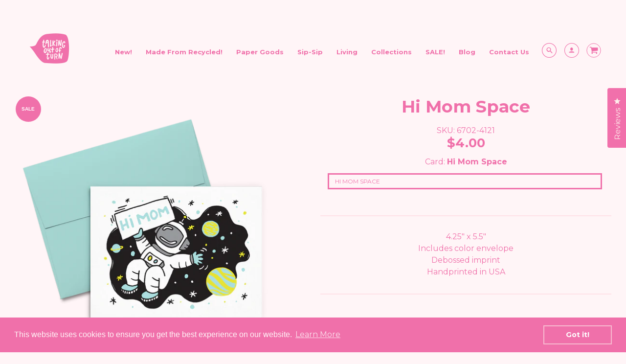

--- FILE ---
content_type: text/html; charset=utf-8
request_url: https://talkingoutofturn.com/products/hi-mom-space
body_size: 120534
content:















<!doctype html>
<!--[if IE 8]><html class="no-js lt-ie9" lang="en"> <![endif]-->
<!--[if IE 9 ]><html class="ie9 no-js"> <![endif]-->
<!--[if (gt IE 9)|!(IE)]><!--> <html class="no-js" lang="en"> <!--<![endif]-->
<head>
<meta name="google-site-verification" content="lYMVKBTaZHqzH2vNQ0GNPhuUBtsPpXP3IneprE8xmFg" />

<!-- Start of Booster Apps Seo-0.1-->
  <title>Hi Mom Space - Letterpress Card - Talking Out of Turn&ndash; Talking Out Of Turn</title>
  <meta name="description" content="Hi Mom Astronaut genuine letterpress-printed greeting card. The paper is textured and the prints are debossed so you can feel the character of each card. Touched by human hands and printed on a vintage letterpress, our folded cards will vary slightly from one another making each one a unique piece of art unto itself. Share some snail mail love. Envelope included." />
<script type="application/ld+json">
  {
    "@context": "https://schema.org",
    "@type": "Organization",
    "name": "Talking Out Of Turn",
    "url": "https://talkingoutofturn.com",
    "telephone": "9109781958",
    "description": "Talking Out of Turn, or just Toot, is dedicated to making and selling the cutest of totes and prettiest of pouches. We also have a collection of desk products so the party doesn't have to stop when you clock in.  Talking Out of Turn also has a wholesale site Talking out of turn Wholesale.com","image": "https://talkingoutofturn.com/cdn/shop/t/90/assets/logo.png?v=43059",
      "logo": "https://talkingoutofturn.com/cdn/shop/t/90/assets/logo.png?v=43059","sameAs": ["https://facebook.com/talkingoutofturn", "https://instagram.com/talkingoutofturn"],
    "address": {
      "@type": "PostalAddress",
      "streetAddress": "841 W. Davis St. ",
      "addressLocality": "Dallas",
      "addressRegion": "Texas",
      "postalCode": "75208",
      "addressCountry": "United States"
    }
  }
</script>

<script type="application/ld+json">
  {
    "@context": "https://schema.org",
    "@type": "WebSite",
    "name": "Talking Out Of Turn",
    "url": "https://talkingoutofturn.com",
    "potentialAction": {
      "@type": "SearchAction",
      "query-input": "required name=query",
      "target": "https://talkingoutofturn.com/search?q={query}"
    }
  }
</script><script type="application/ld+json">
  {
    "@context": "https://schema.org",
    "@type": "Product",
    "name": "Hi Mom Space",
    "brand": {"@type": "Brand","name": "Letterpress"},
    "sku": "6702-4121",
    "mpn": "684022504342",
    "description": "This is no ordinary greeting card. This is a letterpress card! The paper is textured and the prints are debossed so you can feel the character of each card. Touched by human hands and printed on a vintage letterpress, our folded cards will vary slightly from one another making each one a unique piece of art unto itself. Share some snail mail love. Envelope included. \nNeeding something for a special occasion? Check out our adorable Congrats Cards, or our Encouragement Collection! ",
    "url": "https://talkingoutofturn.com/products/hi-mom-space","image": "https://talkingoutofturn.com/cdn/shop/products/6702-4121-hi_eefb3d81-78a4-4b78-850c-bc73b2537bce_1024x.png?v=1676975743","itemCondition": "https://schema.org/NewCondition",
    "offers": [{
          "@type": "Offer",
          "price": "4.00",
          "priceCurrency": "USD",
          "itemCondition": "https://schema.org/NewCondition",
          "url": "https://talkingoutofturn.com/products/hi-mom-space?variant=8282543915065",
          "sku": "6702-4121",
          "mpn": "684022504342",
          "availability" : "https://schema.org/InStock",
          "priceValidUntil": "2026-02-23","gtin12": "684022504342"}]}
</script>
<!-- end of Booster Apps SEO -->
<meta name="facebook-domain-verification" content="8kvypgg7hop5shlk62c2432wjr63a8" />
<!-- Loft Version 1.3.7 -->
  <!-- Basic page needs ================================================== -->
  <meta charset="utf-8">
  <meta http-equiv="X-UA-Compatible" content="IE=edge"><link rel="shortcut icon" href="//talkingoutofturn.com/cdn/shop/files/favicon3_e7a36e86-f6d8-4f2c-ad03-3beca3bd1721_64x64_crop_center.png?v=1628545664"><!-- Title and description ================================================== -->
 <title>Hi Mom Space - Letterpress Card - Talking Out of Turn
&ndash; Talking Out Of Turn</title><meta name="description" content="Hi Mom Astronaut genuine letterpress-printed greeting card. The paper is textured and the prints are debossed so you can feel the character of each card. Touched by human hands and printed on a vintage letterpress, our folded cards will vary slightly from one another making each one a unique piece of art unto itself. Share some snail mail love. Envelope included.">

  <!-- Helpers ================================================== -->
  <!-- /snippets/social-meta-tags.liquid -->


  <meta property="og:type" content="product">
  <meta property="og:title" content="Hi Mom Space">
  
    <meta property="og:image" content="http://talkingoutofturn.com/cdn/shop/products/6702-4121-hi_eefb3d81-78a4-4b78-850c-bc73b2537bce_grande.png?v=1676975743">
    <meta property="og:image:secure_url" content="https://talkingoutofturn.com/cdn/shop/products/6702-4121-hi_eefb3d81-78a4-4b78-850c-bc73b2537bce_grande.png?v=1676975743">
  
  <meta property="og:description" content="This is no ordinary greeting card. This is a letterpress card! The paper is textured and the prints are debossed so you can feel the character of each card. Touched by human hands and printed on a vintage letterpress, our folded cards will vary slightly from one another making each one a unique piece of art unto itself. Share some snail mail love. Envelope included. 
Needing something for a special occasion? Check out our adorable Congrats Cards, or our Encouragement Collection! ">
  <meta property="og:price:amount" content="4.00">
  <meta property="og:price:currency" content="USD">

<meta property="og:url" content="https://talkingoutofturn.com/products/hi-mom-space">
<meta property="og:site_name" content="Talking Out Of Turn">



  <meta name="twitter:site" content="@_toot_toot_toot">


  <meta name="twitter:card" content="summary">


  <meta name="twitter:title" content="Hi Mom Space">
  <meta name="twitter:description" content="This is no ordinary greeting card. This is a letterpress card! The paper is textured and the prints are debossed so you can feel the character of each card. Touched by human hands and printed on a vin">
  <meta name="twitter:image" content="https://talkingoutofturn.com/cdn/shop/products/6702-4121-hi_eefb3d81-78a4-4b78-850c-bc73b2537bce_grande.png?v=1676975743">
  <meta name="twitter:image:width" content="600">
  <meta name="twitter:image:height" content="600">



  
  <link rel="canonical" href="https://talkingoutofturn.com/products/hi-mom-space">
  <meta name="viewport" content="width=device-width,initial-scale=1,shrink-to-fit=no">
  <meta name="theme-color" content="#f070aa">  
  <meta name="p:domain_verify" content="714e36c4e265c9dd74aa7471368f4992"/>

  <!-- Typography ================================================== 
  <link href="//fonts.googleapis.com/css?family=Playfair+Display+SC:100,200,300,400,500,600,700,800,900" rel="stylesheet">
  <link href="//fonts.googleapis.com/css?family=Lato:100,200,300,400,500,600,700,800,900" rel="stylesheet">   -->
  
  
<link href="https://fonts.googleapis.com/css?family=Montserrat:300,400,500,700,900&display=swap" rel="stylesheet">

  <link href="//maxcdn.bootstrapcdn.com/font-awesome/4.7.0/css/font-awesome.min.css" rel="stylesheet"> 
  
  
  
  <link href="//fonts.googleapis.com/css?family=Montserrat:400,700" rel="stylesheet" type="text/css" media="all" />


  


  

  <!-- Base CSS ================================================== -->
  <link href="//talkingoutofturn.com/cdn/shop/t/90/assets/timber.css?v=30281787412271672271674063584" rel="stylesheet" type="text/css" media="all" />
  <link href="//talkingoutofturn.com/cdn/shop/t/90/assets/theme.css?v=24468614950788605361746622271" rel="stylesheet" type="text/css" media="all" /> 

  <link href="https://cdnjs.cloudflare.com/ajax/libs/fancybox/3.1.20/jquery.fancybox.min.css" rel="stylesheet">
  <!--[if IE 9 ]>
  <link href="//talkingoutofturn.com/cdn/shop/t/90/assets/theme-IE.scss.css?v=113078013651358477161672247879" rel="stylesheet" type="text/css" media="all" /> 
  <![endif]-->

  <!-- Extension CSS ================================================== -->
  <link href="//talkingoutofturn.com/cdn/shop/t/90/assets/plugins.scss.css?v=136088043743524343451672247893" rel="stylesheet" type="text/css" media="all" />

  <!-- THEME JS INIT -->  
 
  <script src="//talkingoutofturn.com/cdn/shop/t/90/assets/theme.js?v=155459468401419605401696251692" type="text/javascript"></script>

 
 

  <script>
    theme.Currency.moneyFormat = '${{amount}}';
  </script>



  
<!-- starapps_scripts_start -->
<!-- This code is automatically managed by StarApps Studio -->
<!-- Please contact support@starapps.studio for any help -->
<script type="application/json" sa-product-json="true">
          {
            "id": 808830402617,
            "title": "Hi Mom Space",
            "handle": "hi-mom-space","product_images": [{ "id":5285090361401,"src":"\/\/talkingoutofturn.com\/cdn\/shop\/products\/6702-4121-hi_eefb3d81-78a4-4b78-850c-bc73b2537bce.png?v=1676975743" }  ],
            "media": [{"alt":"Hi Mom Space is a cute mothers day greeting card with an astronaut surrounded by planets holding a sign. ","id":2011629551673,"position":1,"preview_image":{"aspect_ratio":1.0,"height":1024,"width":1024,"src":"\/\/talkingoutofturn.com\/cdn\/shop\/products\/6702-4121-hi_eefb3d81-78a4-4b78-850c-bc73b2537bce.png?v=1676975743"},"aspect_ratio":1.0,"height":1024,"media_type":"image","src":"\/\/talkingoutofturn.com\/cdn\/shop\/products\/6702-4121-hi_eefb3d81-78a4-4b78-850c-bc73b2537bce.png?v=1676975743","width":1024}],"metafields": {},
            "vendor": "Letterpress",
            "variants": [{"id":8282543915065,"title":"Hi Mom Space","option1":"Hi Mom Space","option2":null,"option3":null,"sku":"6702-4121","requires_shipping":true,"taxable":true,"featured_image":{"id":5285090361401,"product_id":808830402617,"position":1,"created_at":"2018-08-01T13:52:36-05:00","updated_at":"2023-02-21T04:35:43-06:00","alt":"Hi Mom Space is a cute mothers day greeting card with an astronaut surrounded by planets holding a sign. ","width":1024,"height":1024,"src":"\/\/talkingoutofturn.com\/cdn\/shop\/products\/6702-4121-hi_eefb3d81-78a4-4b78-850c-bc73b2537bce.png?v=1676975743","variant_ids":[8282543915065]},"available":true,"name":"Hi Mom Space - Hi Mom Space","public_title":"Hi Mom Space","options":["Hi Mom Space"],"price":400,"weight":1,"compare_at_price":550,"inventory_management":"shopify","barcode":"684022504342","featured_media":{"alt":"Hi Mom Space is a cute mothers day greeting card with an astronaut surrounded by planets holding a sign. ","id":2011629551673,"position":1,"preview_image":{"aspect_ratio":1.0,"height":1024,"width":1024,"src":"\/\/talkingoutofturn.com\/cdn\/shop\/products\/6702-4121-hi_eefb3d81-78a4-4b78-850c-bc73b2537bce.png?v=1676975743"}},"requires_selling_plan":false,"selling_plan_allocations":[]}],
            "url": "\/products\/hi-mom-space",
            "options": [{"name":"Card","position":1,"values":["Hi Mom Space"]}],
            "images": ["\/\/talkingoutofturn.com\/cdn\/shop\/products\/6702-4121-hi_eefb3d81-78a4-4b78-850c-bc73b2537bce.png?v=1676975743"],
            "featured_image": "\/\/talkingoutofturn.com\/cdn\/shop\/products\/6702-4121-hi_eefb3d81-78a4-4b78-850c-bc73b2537bce.png?v=1676975743",
            "tags": ["#closeoutNOV2022","Anytime","Cards","christmasinjuly","cute stationery","Letterpress","stationery"],
            "available": true,
            "price_min": 400,
            "price_max": 400,
            "compare_at_price_min": 550,
            "compare_at_price_max": 550}
    </script><script type="text/javascript" src="https://bcdn.starapps.studio/apps/via/talking-out-of-turn/script-1623652372.js?shop=talking-out-of-turn.myshopify.com" async></script>
<!-- starapps_scripts_end -->

  <script>window.performance && window.performance.mark && window.performance.mark('shopify.content_for_header.start');</script><meta name="google-site-verification" content="RBqndyiA4IaQ0lthquF68fK7bs1mG7T_2TL3MzHHBa4">
<meta id="shopify-digital-wallet" name="shopify-digital-wallet" content="/942342201/digital_wallets/dialog">
<meta name="shopify-checkout-api-token" content="c75cde088db50f3f74c13cbc1311e799">
<meta id="in-context-paypal-metadata" data-shop-id="942342201" data-venmo-supported="false" data-environment="production" data-locale="en_US" data-paypal-v4="true" data-currency="USD">
<link rel="alternate" type="application/json+oembed" href="https://talkingoutofturn.com/products/hi-mom-space.oembed">
<script async="async" src="/checkouts/internal/preloads.js?locale=en-US"></script>
<link rel="preconnect" href="https://shop.app" crossorigin="anonymous">
<script async="async" src="https://shop.app/checkouts/internal/preloads.js?locale=en-US&shop_id=942342201" crossorigin="anonymous"></script>
<script id="apple-pay-shop-capabilities" type="application/json">{"shopId":942342201,"countryCode":"US","currencyCode":"USD","merchantCapabilities":["supports3DS"],"merchantId":"gid:\/\/shopify\/Shop\/942342201","merchantName":"Talking Out Of Turn","requiredBillingContactFields":["postalAddress","email","phone"],"requiredShippingContactFields":["postalAddress","email","phone"],"shippingType":"shipping","supportedNetworks":["visa","masterCard","amex","discover","elo","jcb"],"total":{"type":"pending","label":"Talking Out Of Turn","amount":"1.00"},"shopifyPaymentsEnabled":true,"supportsSubscriptions":true}</script>
<script id="shopify-features" type="application/json">{"accessToken":"c75cde088db50f3f74c13cbc1311e799","betas":["rich-media-storefront-analytics"],"domain":"talkingoutofturn.com","predictiveSearch":true,"shopId":942342201,"locale":"en"}</script>
<script>var Shopify = Shopify || {};
Shopify.shop = "talking-out-of-turn.myshopify.com";
Shopify.locale = "en";
Shopify.currency = {"active":"USD","rate":"1.0"};
Shopify.country = "US";
Shopify.theme = {"name":"New Product Swatches - BD - 12-28-22","id":136279326948,"schema_name":"Loft","schema_version":"1.3.9","theme_store_id":846,"role":"main"};
Shopify.theme.handle = "null";
Shopify.theme.style = {"id":null,"handle":null};
Shopify.cdnHost = "talkingoutofturn.com/cdn";
Shopify.routes = Shopify.routes || {};
Shopify.routes.root = "/";</script>
<script type="module">!function(o){(o.Shopify=o.Shopify||{}).modules=!0}(window);</script>
<script>!function(o){function n(){var o=[];function n(){o.push(Array.prototype.slice.apply(arguments))}return n.q=o,n}var t=o.Shopify=o.Shopify||{};t.loadFeatures=n(),t.autoloadFeatures=n()}(window);</script>
<script>
  window.ShopifyPay = window.ShopifyPay || {};
  window.ShopifyPay.apiHost = "shop.app\/pay";
  window.ShopifyPay.redirectState = null;
</script>
<script id="shop-js-analytics" type="application/json">{"pageType":"product"}</script>
<script defer="defer" async type="module" src="//talkingoutofturn.com/cdn/shopifycloud/shop-js/modules/v2/client.init-shop-cart-sync_BT-GjEfc.en.esm.js"></script>
<script defer="defer" async type="module" src="//talkingoutofturn.com/cdn/shopifycloud/shop-js/modules/v2/chunk.common_D58fp_Oc.esm.js"></script>
<script defer="defer" async type="module" src="//talkingoutofturn.com/cdn/shopifycloud/shop-js/modules/v2/chunk.modal_xMitdFEc.esm.js"></script>
<script type="module">
  await import("//talkingoutofturn.com/cdn/shopifycloud/shop-js/modules/v2/client.init-shop-cart-sync_BT-GjEfc.en.esm.js");
await import("//talkingoutofturn.com/cdn/shopifycloud/shop-js/modules/v2/chunk.common_D58fp_Oc.esm.js");
await import("//talkingoutofturn.com/cdn/shopifycloud/shop-js/modules/v2/chunk.modal_xMitdFEc.esm.js");

  window.Shopify.SignInWithShop?.initShopCartSync?.({"fedCMEnabled":true,"windoidEnabled":true});

</script>
<script>
  window.Shopify = window.Shopify || {};
  if (!window.Shopify.featureAssets) window.Shopify.featureAssets = {};
  window.Shopify.featureAssets['shop-js'] = {"shop-cart-sync":["modules/v2/client.shop-cart-sync_DZOKe7Ll.en.esm.js","modules/v2/chunk.common_D58fp_Oc.esm.js","modules/v2/chunk.modal_xMitdFEc.esm.js"],"init-fed-cm":["modules/v2/client.init-fed-cm_B6oLuCjv.en.esm.js","modules/v2/chunk.common_D58fp_Oc.esm.js","modules/v2/chunk.modal_xMitdFEc.esm.js"],"shop-cash-offers":["modules/v2/client.shop-cash-offers_D2sdYoxE.en.esm.js","modules/v2/chunk.common_D58fp_Oc.esm.js","modules/v2/chunk.modal_xMitdFEc.esm.js"],"shop-login-button":["modules/v2/client.shop-login-button_QeVjl5Y3.en.esm.js","modules/v2/chunk.common_D58fp_Oc.esm.js","modules/v2/chunk.modal_xMitdFEc.esm.js"],"pay-button":["modules/v2/client.pay-button_DXTOsIq6.en.esm.js","modules/v2/chunk.common_D58fp_Oc.esm.js","modules/v2/chunk.modal_xMitdFEc.esm.js"],"shop-button":["modules/v2/client.shop-button_DQZHx9pm.en.esm.js","modules/v2/chunk.common_D58fp_Oc.esm.js","modules/v2/chunk.modal_xMitdFEc.esm.js"],"avatar":["modules/v2/client.avatar_BTnouDA3.en.esm.js"],"init-windoid":["modules/v2/client.init-windoid_CR1B-cfM.en.esm.js","modules/v2/chunk.common_D58fp_Oc.esm.js","modules/v2/chunk.modal_xMitdFEc.esm.js"],"init-shop-for-new-customer-accounts":["modules/v2/client.init-shop-for-new-customer-accounts_C_vY_xzh.en.esm.js","modules/v2/client.shop-login-button_QeVjl5Y3.en.esm.js","modules/v2/chunk.common_D58fp_Oc.esm.js","modules/v2/chunk.modal_xMitdFEc.esm.js"],"init-shop-email-lookup-coordinator":["modules/v2/client.init-shop-email-lookup-coordinator_BI7n9ZSv.en.esm.js","modules/v2/chunk.common_D58fp_Oc.esm.js","modules/v2/chunk.modal_xMitdFEc.esm.js"],"init-shop-cart-sync":["modules/v2/client.init-shop-cart-sync_BT-GjEfc.en.esm.js","modules/v2/chunk.common_D58fp_Oc.esm.js","modules/v2/chunk.modal_xMitdFEc.esm.js"],"shop-toast-manager":["modules/v2/client.shop-toast-manager_DiYdP3xc.en.esm.js","modules/v2/chunk.common_D58fp_Oc.esm.js","modules/v2/chunk.modal_xMitdFEc.esm.js"],"init-customer-accounts":["modules/v2/client.init-customer-accounts_D9ZNqS-Q.en.esm.js","modules/v2/client.shop-login-button_QeVjl5Y3.en.esm.js","modules/v2/chunk.common_D58fp_Oc.esm.js","modules/v2/chunk.modal_xMitdFEc.esm.js"],"init-customer-accounts-sign-up":["modules/v2/client.init-customer-accounts-sign-up_iGw4briv.en.esm.js","modules/v2/client.shop-login-button_QeVjl5Y3.en.esm.js","modules/v2/chunk.common_D58fp_Oc.esm.js","modules/v2/chunk.modal_xMitdFEc.esm.js"],"shop-follow-button":["modules/v2/client.shop-follow-button_CqMgW2wH.en.esm.js","modules/v2/chunk.common_D58fp_Oc.esm.js","modules/v2/chunk.modal_xMitdFEc.esm.js"],"checkout-modal":["modules/v2/client.checkout-modal_xHeaAweL.en.esm.js","modules/v2/chunk.common_D58fp_Oc.esm.js","modules/v2/chunk.modal_xMitdFEc.esm.js"],"shop-login":["modules/v2/client.shop-login_D91U-Q7h.en.esm.js","modules/v2/chunk.common_D58fp_Oc.esm.js","modules/v2/chunk.modal_xMitdFEc.esm.js"],"lead-capture":["modules/v2/client.lead-capture_BJmE1dJe.en.esm.js","modules/v2/chunk.common_D58fp_Oc.esm.js","modules/v2/chunk.modal_xMitdFEc.esm.js"],"payment-terms":["modules/v2/client.payment-terms_Ci9AEqFq.en.esm.js","modules/v2/chunk.common_D58fp_Oc.esm.js","modules/v2/chunk.modal_xMitdFEc.esm.js"]};
</script>
<script>(function() {
  var isLoaded = false;
  function asyncLoad() {
    if (isLoaded) return;
    isLoaded = true;
    var urls = ["\/\/shopify.privy.com\/widget.js?shop=talking-out-of-turn.myshopify.com","https:\/\/cdn.productcustomizer.com\/storefront\/production-product-customizer-v2.js?shop=talking-out-of-turn.myshopify.com","https:\/\/chimpstatic.com\/mcjs-connected\/js\/users\/46b454a68b7e107c2790ab82f\/f63bad526e562dcd2c97bcccd.js?shop=talking-out-of-turn.myshopify.com","https:\/\/intg.snapchat.com\/shopify\/shopify-scevent.js?id=71fdc1f5-af68-45c1-97bf-5057d6231429\u0026shop=talking-out-of-turn.myshopify.com","https:\/\/wiser.expertvillagemedia.com\/assets\/js\/wiser_script.js?shop=talking-out-of-turn.myshopify.com","https:\/\/rio.pwztag.com\/rio.js?shop=talking-out-of-turn.myshopify.com","https:\/\/cdn.shopify.com\/s\/files\/1\/0009\/4234\/2201\/t\/75\/assets\/subscribe-it.js?v=1667243394\u0026shop=talking-out-of-turn.myshopify.com","https:\/\/cdn.shopify.com\/s\/files\/1\/0009\/4234\/2201\/t\/90\/assets\/booster_eu_cookie_942342201.js?v=1672247762\u0026shop=talking-out-of-turn.myshopify.com","https:\/\/a.mailmunch.co\/widgets\/site-757589-9dcf6e028435830f2af4075d044b7e38d857b2ce.js?shop=talking-out-of-turn.myshopify.com","https:\/\/na.shgcdn3.com\/pixel-collector.js?shop=talking-out-of-turn.myshopify.com","https:\/\/sdk.postscript.io\/sdk-script-loader.bundle.js?shopId=6995\u0026shop=talking-out-of-turn.myshopify.com","https:\/\/cdn.adscale.com\/static\/ecom_js\/talking-out-of-turn\/add_item_to_cart.js?ver=20260124\u0026shop=talking-out-of-turn.myshopify.com"];
    for (var i = 0; i < urls.length; i++) {
      var s = document.createElement('script');
      s.type = 'text/javascript';
      s.async = true;
      s.src = urls[i];
      var x = document.getElementsByTagName('script')[0];
      x.parentNode.insertBefore(s, x);
    }
  };
  if(window.attachEvent) {
    window.attachEvent('onload', asyncLoad);
  } else {
    window.addEventListener('load', asyncLoad, false);
  }
})();</script>
<script id="__st">var __st={"a":942342201,"offset":-21600,"reqid":"29a3bacf-964c-434b-bae7-1d0cd734e224-1769237468","pageurl":"talkingoutofturn.com\/products\/hi-mom-space","u":"d3ed8c914b27","p":"product","rtyp":"product","rid":808830402617};</script>
<script>window.ShopifyPaypalV4VisibilityTracking = true;</script>
<script id="captcha-bootstrap">!function(){'use strict';const t='contact',e='account',n='new_comment',o=[[t,t],['blogs',n],['comments',n],[t,'customer']],c=[[e,'customer_login'],[e,'guest_login'],[e,'recover_customer_password'],[e,'create_customer']],r=t=>t.map((([t,e])=>`form[action*='/${t}']:not([data-nocaptcha='true']) input[name='form_type'][value='${e}']`)).join(','),a=t=>()=>t?[...document.querySelectorAll(t)].map((t=>t.form)):[];function s(){const t=[...o],e=r(t);return a(e)}const i='password',u='form_key',d=['recaptcha-v3-token','g-recaptcha-response','h-captcha-response',i],f=()=>{try{return window.sessionStorage}catch{return}},m='__shopify_v',_=t=>t.elements[u];function p(t,e,n=!1){try{const o=window.sessionStorage,c=JSON.parse(o.getItem(e)),{data:r}=function(t){const{data:e,action:n}=t;return t[m]||n?{data:e,action:n}:{data:t,action:n}}(c);for(const[e,n]of Object.entries(r))t.elements[e]&&(t.elements[e].value=n);n&&o.removeItem(e)}catch(o){console.error('form repopulation failed',{error:o})}}const l='form_type',E='cptcha';function T(t){t.dataset[E]=!0}const w=window,h=w.document,L='Shopify',v='ce_forms',y='captcha';let A=!1;((t,e)=>{const n=(g='f06e6c50-85a8-45c8-87d0-21a2b65856fe',I='https://cdn.shopify.com/shopifycloud/storefront-forms-hcaptcha/ce_storefront_forms_captcha_hcaptcha.v1.5.2.iife.js',D={infoText:'Protected by hCaptcha',privacyText:'Privacy',termsText:'Terms'},(t,e,n)=>{const o=w[L][v],c=o.bindForm;if(c)return c(t,g,e,D).then(n);var r;o.q.push([[t,g,e,D],n]),r=I,A||(h.body.append(Object.assign(h.createElement('script'),{id:'captcha-provider',async:!0,src:r})),A=!0)});var g,I,D;w[L]=w[L]||{},w[L][v]=w[L][v]||{},w[L][v].q=[],w[L][y]=w[L][y]||{},w[L][y].protect=function(t,e){n(t,void 0,e),T(t)},Object.freeze(w[L][y]),function(t,e,n,w,h,L){const[v,y,A,g]=function(t,e,n){const i=e?o:[],u=t?c:[],d=[...i,...u],f=r(d),m=r(i),_=r(d.filter((([t,e])=>n.includes(e))));return[a(f),a(m),a(_),s()]}(w,h,L),I=t=>{const e=t.target;return e instanceof HTMLFormElement?e:e&&e.form},D=t=>v().includes(t);t.addEventListener('submit',(t=>{const e=I(t);if(!e)return;const n=D(e)&&!e.dataset.hcaptchaBound&&!e.dataset.recaptchaBound,o=_(e),c=g().includes(e)&&(!o||!o.value);(n||c)&&t.preventDefault(),c&&!n&&(function(t){try{if(!f())return;!function(t){const e=f();if(!e)return;const n=_(t);if(!n)return;const o=n.value;o&&e.removeItem(o)}(t);const e=Array.from(Array(32),(()=>Math.random().toString(36)[2])).join('');!function(t,e){_(t)||t.append(Object.assign(document.createElement('input'),{type:'hidden',name:u})),t.elements[u].value=e}(t,e),function(t,e){const n=f();if(!n)return;const o=[...t.querySelectorAll(`input[type='${i}']`)].map((({name:t})=>t)),c=[...d,...o],r={};for(const[a,s]of new FormData(t).entries())c.includes(a)||(r[a]=s);n.setItem(e,JSON.stringify({[m]:1,action:t.action,data:r}))}(t,e)}catch(e){console.error('failed to persist form',e)}}(e),e.submit())}));const S=(t,e)=>{t&&!t.dataset[E]&&(n(t,e.some((e=>e===t))),T(t))};for(const o of['focusin','change'])t.addEventListener(o,(t=>{const e=I(t);D(e)&&S(e,y())}));const B=e.get('form_key'),M=e.get(l),P=B&&M;t.addEventListener('DOMContentLoaded',(()=>{const t=y();if(P)for(const e of t)e.elements[l].value===M&&p(e,B);[...new Set([...A(),...v().filter((t=>'true'===t.dataset.shopifyCaptcha))])].forEach((e=>S(e,t)))}))}(h,new URLSearchParams(w.location.search),n,t,e,['guest_login'])})(!0,!0)}();</script>
<script integrity="sha256-4kQ18oKyAcykRKYeNunJcIwy7WH5gtpwJnB7kiuLZ1E=" data-source-attribution="shopify.loadfeatures" defer="defer" src="//talkingoutofturn.com/cdn/shopifycloud/storefront/assets/storefront/load_feature-a0a9edcb.js" crossorigin="anonymous"></script>
<script crossorigin="anonymous" defer="defer" src="//talkingoutofturn.com/cdn/shopifycloud/storefront/assets/shopify_pay/storefront-65b4c6d7.js?v=20250812"></script>
<script data-source-attribution="shopify.dynamic_checkout.dynamic.init">var Shopify=Shopify||{};Shopify.PaymentButton=Shopify.PaymentButton||{isStorefrontPortableWallets:!0,init:function(){window.Shopify.PaymentButton.init=function(){};var t=document.createElement("script");t.src="https://talkingoutofturn.com/cdn/shopifycloud/portable-wallets/latest/portable-wallets.en.js",t.type="module",document.head.appendChild(t)}};
</script>
<script data-source-attribution="shopify.dynamic_checkout.buyer_consent">
  function portableWalletsHideBuyerConsent(e){var t=document.getElementById("shopify-buyer-consent"),n=document.getElementById("shopify-subscription-policy-button");t&&n&&(t.classList.add("hidden"),t.setAttribute("aria-hidden","true"),n.removeEventListener("click",e))}function portableWalletsShowBuyerConsent(e){var t=document.getElementById("shopify-buyer-consent"),n=document.getElementById("shopify-subscription-policy-button");t&&n&&(t.classList.remove("hidden"),t.removeAttribute("aria-hidden"),n.addEventListener("click",e))}window.Shopify?.PaymentButton&&(window.Shopify.PaymentButton.hideBuyerConsent=portableWalletsHideBuyerConsent,window.Shopify.PaymentButton.showBuyerConsent=portableWalletsShowBuyerConsent);
</script>
<script data-source-attribution="shopify.dynamic_checkout.cart.bootstrap">document.addEventListener("DOMContentLoaded",(function(){function t(){return document.querySelector("shopify-accelerated-checkout-cart, shopify-accelerated-checkout")}if(t())Shopify.PaymentButton.init();else{new MutationObserver((function(e,n){t()&&(Shopify.PaymentButton.init(),n.disconnect())})).observe(document.body,{childList:!0,subtree:!0})}}));
</script>
<script id='scb4127' type='text/javascript' async='' src='https://talkingoutofturn.com/cdn/shopifycloud/privacy-banner/storefront-banner.js'></script><link id="shopify-accelerated-checkout-styles" rel="stylesheet" media="screen" href="https://talkingoutofturn.com/cdn/shopifycloud/portable-wallets/latest/accelerated-checkout-backwards-compat.css" crossorigin="anonymous">
<style id="shopify-accelerated-checkout-cart">
        #shopify-buyer-consent {
  margin-top: 1em;
  display: inline-block;
  width: 100%;
}

#shopify-buyer-consent.hidden {
  display: none;
}

#shopify-subscription-policy-button {
  background: none;
  border: none;
  padding: 0;
  text-decoration: underline;
  font-size: inherit;
  cursor: pointer;
}

#shopify-subscription-policy-button::before {
  box-shadow: none;
}

      </style>

<script>window.performance && window.performance.mark && window.performance.mark('shopify.content_for_header.end');</script>
  





  <script type="text/javascript">
    
      window.__shgMoneyFormat = window.__shgMoneyFormat || {"AED":{"currency":"AED","currency_symbol":"د.إ","currency_symbol_location":"left","decimal_places":2,"decimal_separator":".","thousands_separator":","},"AFN":{"currency":"AFN","currency_symbol":"؋","currency_symbol_location":"left","decimal_places":2,"decimal_separator":".","thousands_separator":","},"ALL":{"currency":"ALL","currency_symbol":"L","currency_symbol_location":"left","decimal_places":2,"decimal_separator":".","thousands_separator":","},"AMD":{"currency":"AMD","currency_symbol":"դր.","currency_symbol_location":"left","decimal_places":2,"decimal_separator":".","thousands_separator":","},"ANG":{"currency":"ANG","currency_symbol":"ƒ","currency_symbol_location":"left","decimal_places":2,"decimal_separator":".","thousands_separator":","},"AUD":{"currency":"AUD","currency_symbol":"$","currency_symbol_location":"left","decimal_places":2,"decimal_separator":".","thousands_separator":","},"AWG":{"currency":"AWG","currency_symbol":"ƒ","currency_symbol_location":"left","decimal_places":2,"decimal_separator":".","thousands_separator":","},"AZN":{"currency":"AZN","currency_symbol":"₼","currency_symbol_location":"left","decimal_places":2,"decimal_separator":".","thousands_separator":","},"BAM":{"currency":"BAM","currency_symbol":"КМ","currency_symbol_location":"left","decimal_places":2,"decimal_separator":".","thousands_separator":","},"BBD":{"currency":"BBD","currency_symbol":"$","currency_symbol_location":"left","decimal_places":2,"decimal_separator":".","thousands_separator":","},"BDT":{"currency":"BDT","currency_symbol":"৳","currency_symbol_location":"left","decimal_places":2,"decimal_separator":".","thousands_separator":","},"BIF":{"currency":"BIF","currency_symbol":"Fr","currency_symbol_location":"left","decimal_places":2,"decimal_separator":".","thousands_separator":","},"BND":{"currency":"BND","currency_symbol":"$","currency_symbol_location":"left","decimal_places":2,"decimal_separator":".","thousands_separator":","},"BOB":{"currency":"BOB","currency_symbol":"Bs.","currency_symbol_location":"left","decimal_places":2,"decimal_separator":".","thousands_separator":","},"BSD":{"currency":"BSD","currency_symbol":"$","currency_symbol_location":"left","decimal_places":2,"decimal_separator":".","thousands_separator":","},"BWP":{"currency":"BWP","currency_symbol":"P","currency_symbol_location":"left","decimal_places":2,"decimal_separator":".","thousands_separator":","},"BZD":{"currency":"BZD","currency_symbol":"$","currency_symbol_location":"left","decimal_places":2,"decimal_separator":".","thousands_separator":","},"CAD":{"currency":"CAD","currency_symbol":"$","currency_symbol_location":"left","decimal_places":2,"decimal_separator":".","thousands_separator":","},"CDF":{"currency":"CDF","currency_symbol":"Fr","currency_symbol_location":"left","decimal_places":2,"decimal_separator":".","thousands_separator":","},"CHF":{"currency":"CHF","currency_symbol":"CHF","currency_symbol_location":"left","decimal_places":2,"decimal_separator":".","thousands_separator":","},"CNY":{"currency":"CNY","currency_symbol":"¥","currency_symbol_location":"left","decimal_places":2,"decimal_separator":".","thousands_separator":","},"CRC":{"currency":"CRC","currency_symbol":"₡","currency_symbol_location":"left","decimal_places":2,"decimal_separator":".","thousands_separator":","},"CVE":{"currency":"CVE","currency_symbol":"$","currency_symbol_location":"left","decimal_places":2,"decimal_separator":".","thousands_separator":","},"CZK":{"currency":"CZK","currency_symbol":"Kč","currency_symbol_location":"left","decimal_places":2,"decimal_separator":".","thousands_separator":","},"DJF":{"currency":"DJF","currency_symbol":"Fdj","currency_symbol_location":"left","decimal_places":2,"decimal_separator":".","thousands_separator":","},"DKK":{"currency":"DKK","currency_symbol":"kr.","currency_symbol_location":"left","decimal_places":2,"decimal_separator":".","thousands_separator":","},"DOP":{"currency":"DOP","currency_symbol":"$","currency_symbol_location":"left","decimal_places":2,"decimal_separator":".","thousands_separator":","},"DZD":{"currency":"DZD","currency_symbol":"د.ج","currency_symbol_location":"left","decimal_places":2,"decimal_separator":".","thousands_separator":","},"EGP":{"currency":"EGP","currency_symbol":"ج.م","currency_symbol_location":"left","decimal_places":2,"decimal_separator":".","thousands_separator":","},"ETB":{"currency":"ETB","currency_symbol":"Br","currency_symbol_location":"left","decimal_places":2,"decimal_separator":".","thousands_separator":","},"EUR":{"currency":"EUR","currency_symbol":"€","currency_symbol_location":"left","decimal_places":2,"decimal_separator":".","thousands_separator":","},"FJD":{"currency":"FJD","currency_symbol":"$","currency_symbol_location":"left","decimal_places":2,"decimal_separator":".","thousands_separator":","},"FKP":{"currency":"FKP","currency_symbol":"£","currency_symbol_location":"left","decimal_places":2,"decimal_separator":".","thousands_separator":","},"GBP":{"currency":"GBP","currency_symbol":"£","currency_symbol_location":"left","decimal_places":2,"decimal_separator":".","thousands_separator":","},"GMD":{"currency":"GMD","currency_symbol":"D","currency_symbol_location":"left","decimal_places":2,"decimal_separator":".","thousands_separator":","},"GNF":{"currency":"GNF","currency_symbol":"Fr","currency_symbol_location":"left","decimal_places":2,"decimal_separator":".","thousands_separator":","},"GTQ":{"currency":"GTQ","currency_symbol":"Q","currency_symbol_location":"left","decimal_places":2,"decimal_separator":".","thousands_separator":","},"GYD":{"currency":"GYD","currency_symbol":"$","currency_symbol_location":"left","decimal_places":2,"decimal_separator":".","thousands_separator":","},"HKD":{"currency":"HKD","currency_symbol":"$","currency_symbol_location":"left","decimal_places":2,"decimal_separator":".","thousands_separator":","},"HNL":{"currency":"HNL","currency_symbol":"L","currency_symbol_location":"left","decimal_places":2,"decimal_separator":".","thousands_separator":","},"HUF":{"currency":"HUF","currency_symbol":"Ft","currency_symbol_location":"left","decimal_places":2,"decimal_separator":".","thousands_separator":","},"IDR":{"currency":"IDR","currency_symbol":"Rp","currency_symbol_location":"left","decimal_places":2,"decimal_separator":".","thousands_separator":","},"ILS":{"currency":"ILS","currency_symbol":"₪","currency_symbol_location":"left","decimal_places":2,"decimal_separator":".","thousands_separator":","},"INR":{"currency":"INR","currency_symbol":"₹","currency_symbol_location":"left","decimal_places":2,"decimal_separator":".","thousands_separator":","},"ISK":{"currency":"ISK","currency_symbol":"kr.","currency_symbol_location":"left","decimal_places":2,"decimal_separator":".","thousands_separator":","},"JMD":{"currency":"JMD","currency_symbol":"$","currency_symbol_location":"left","decimal_places":2,"decimal_separator":".","thousands_separator":","},"JPY":{"currency":"JPY","currency_symbol":"¥","currency_symbol_location":"left","decimal_places":2,"decimal_separator":".","thousands_separator":","},"KES":{"currency":"KES","currency_symbol":"KSh","currency_symbol_location":"left","decimal_places":2,"decimal_separator":".","thousands_separator":","},"KGS":{"currency":"KGS","currency_symbol":"som","currency_symbol_location":"left","decimal_places":2,"decimal_separator":".","thousands_separator":","},"KHR":{"currency":"KHR","currency_symbol":"៛","currency_symbol_location":"left","decimal_places":2,"decimal_separator":".","thousands_separator":","},"KMF":{"currency":"KMF","currency_symbol":"Fr","currency_symbol_location":"left","decimal_places":2,"decimal_separator":".","thousands_separator":","},"KRW":{"currency":"KRW","currency_symbol":"₩","currency_symbol_location":"left","decimal_places":2,"decimal_separator":".","thousands_separator":","},"KYD":{"currency":"KYD","currency_symbol":"$","currency_symbol_location":"left","decimal_places":2,"decimal_separator":".","thousands_separator":","},"KZT":{"currency":"KZT","currency_symbol":"₸","currency_symbol_location":"left","decimal_places":2,"decimal_separator":".","thousands_separator":","},"LAK":{"currency":"LAK","currency_symbol":"₭","currency_symbol_location":"left","decimal_places":2,"decimal_separator":".","thousands_separator":","},"LBP":{"currency":"LBP","currency_symbol":"ل.ل","currency_symbol_location":"left","decimal_places":2,"decimal_separator":".","thousands_separator":","},"LKR":{"currency":"LKR","currency_symbol":"₨","currency_symbol_location":"left","decimal_places":2,"decimal_separator":".","thousands_separator":","},"MAD":{"currency":"MAD","currency_symbol":"د.م.","currency_symbol_location":"left","decimal_places":2,"decimal_separator":".","thousands_separator":","},"MDL":{"currency":"MDL","currency_symbol":"L","currency_symbol_location":"left","decimal_places":2,"decimal_separator":".","thousands_separator":","},"MKD":{"currency":"MKD","currency_symbol":"ден","currency_symbol_location":"left","decimal_places":2,"decimal_separator":".","thousands_separator":","},"MMK":{"currency":"MMK","currency_symbol":"K","currency_symbol_location":"left","decimal_places":2,"decimal_separator":".","thousands_separator":","},"MNT":{"currency":"MNT","currency_symbol":"₮","currency_symbol_location":"left","decimal_places":2,"decimal_separator":".","thousands_separator":","},"MOP":{"currency":"MOP","currency_symbol":"P","currency_symbol_location":"left","decimal_places":2,"decimal_separator":".","thousands_separator":","},"MUR":{"currency":"MUR","currency_symbol":"₨","currency_symbol_location":"left","decimal_places":2,"decimal_separator":".","thousands_separator":","},"MVR":{"currency":"MVR","currency_symbol":"MVR","currency_symbol_location":"left","decimal_places":2,"decimal_separator":".","thousands_separator":","},"MWK":{"currency":"MWK","currency_symbol":"MK","currency_symbol_location":"left","decimal_places":2,"decimal_separator":".","thousands_separator":","},"MYR":{"currency":"MYR","currency_symbol":"RM","currency_symbol_location":"left","decimal_places":2,"decimal_separator":".","thousands_separator":","},"NGN":{"currency":"NGN","currency_symbol":"₦","currency_symbol_location":"left","decimal_places":2,"decimal_separator":".","thousands_separator":","},"NIO":{"currency":"NIO","currency_symbol":"C$","currency_symbol_location":"left","decimal_places":2,"decimal_separator":".","thousands_separator":","},"NPR":{"currency":"NPR","currency_symbol":"Rs.","currency_symbol_location":"left","decimal_places":2,"decimal_separator":".","thousands_separator":","},"NZD":{"currency":"NZD","currency_symbol":"$","currency_symbol_location":"left","decimal_places":2,"decimal_separator":".","thousands_separator":","},"PEN":{"currency":"PEN","currency_symbol":"S/","currency_symbol_location":"left","decimal_places":2,"decimal_separator":".","thousands_separator":","},"PGK":{"currency":"PGK","currency_symbol":"K","currency_symbol_location":"left","decimal_places":2,"decimal_separator":".","thousands_separator":","},"PHP":{"currency":"PHP","currency_symbol":"₱","currency_symbol_location":"left","decimal_places":2,"decimal_separator":".","thousands_separator":","},"PKR":{"currency":"PKR","currency_symbol":"₨","currency_symbol_location":"left","decimal_places":2,"decimal_separator":".","thousands_separator":","},"PLN":{"currency":"PLN","currency_symbol":"zł","currency_symbol_location":"left","decimal_places":2,"decimal_separator":".","thousands_separator":","},"PYG":{"currency":"PYG","currency_symbol":"₲","currency_symbol_location":"left","decimal_places":2,"decimal_separator":".","thousands_separator":","},"QAR":{"currency":"QAR","currency_symbol":"ر.ق","currency_symbol_location":"left","decimal_places":2,"decimal_separator":".","thousands_separator":","},"RON":{"currency":"RON","currency_symbol":"Lei","currency_symbol_location":"left","decimal_places":2,"decimal_separator":".","thousands_separator":","},"RSD":{"currency":"RSD","currency_symbol":"РСД","currency_symbol_location":"left","decimal_places":2,"decimal_separator":".","thousands_separator":","},"RWF":{"currency":"RWF","currency_symbol":"FRw","currency_symbol_location":"left","decimal_places":2,"decimal_separator":".","thousands_separator":","},"SAR":{"currency":"SAR","currency_symbol":"ر.س","currency_symbol_location":"left","decimal_places":2,"decimal_separator":".","thousands_separator":","},"SBD":{"currency":"SBD","currency_symbol":"$","currency_symbol_location":"left","decimal_places":2,"decimal_separator":".","thousands_separator":","},"SEK":{"currency":"SEK","currency_symbol":"kr","currency_symbol_location":"left","decimal_places":2,"decimal_separator":".","thousands_separator":","},"SGD":{"currency":"SGD","currency_symbol":"$","currency_symbol_location":"left","decimal_places":2,"decimal_separator":".","thousands_separator":","},"SHP":{"currency":"SHP","currency_symbol":"£","currency_symbol_location":"left","decimal_places":2,"decimal_separator":".","thousands_separator":","},"SLL":{"currency":"SLL","currency_symbol":"Le","currency_symbol_location":"left","decimal_places":2,"decimal_separator":".","thousands_separator":","},"STD":{"currency":"STD","currency_symbol":"Db","currency_symbol_location":"left","decimal_places":2,"decimal_separator":".","thousands_separator":","},"THB":{"currency":"THB","currency_symbol":"฿","currency_symbol_location":"left","decimal_places":2,"decimal_separator":".","thousands_separator":","},"TJS":{"currency":"TJS","currency_symbol":"ЅМ","currency_symbol_location":"left","decimal_places":2,"decimal_separator":".","thousands_separator":","},"TOP":{"currency":"TOP","currency_symbol":"T$","currency_symbol_location":"left","decimal_places":2,"decimal_separator":".","thousands_separator":","},"TTD":{"currency":"TTD","currency_symbol":"$","currency_symbol_location":"left","decimal_places":2,"decimal_separator":".","thousands_separator":","},"TWD":{"currency":"TWD","currency_symbol":"$","currency_symbol_location":"left","decimal_places":2,"decimal_separator":".","thousands_separator":","},"TZS":{"currency":"TZS","currency_symbol":"Sh","currency_symbol_location":"left","decimal_places":2,"decimal_separator":".","thousands_separator":","},"UAH":{"currency":"UAH","currency_symbol":"₴","currency_symbol_location":"left","decimal_places":2,"decimal_separator":".","thousands_separator":","},"UGX":{"currency":"UGX","currency_symbol":"USh","currency_symbol_location":"left","decimal_places":2,"decimal_separator":".","thousands_separator":","},"USD":{"currency":"USD","currency_symbol":"$","currency_symbol_location":"left","decimal_places":2,"decimal_separator":".","thousands_separator":","},"UYU":{"currency":"UYU","currency_symbol":"$U","currency_symbol_location":"left","decimal_places":2,"decimal_separator":".","thousands_separator":","},"UZS":{"currency":"UZS","currency_symbol":"so'm","currency_symbol_location":"left","decimal_places":2,"decimal_separator":".","thousands_separator":","},"VND":{"currency":"VND","currency_symbol":"₫","currency_symbol_location":"left","decimal_places":2,"decimal_separator":".","thousands_separator":","},"VUV":{"currency":"VUV","currency_symbol":"Vt","currency_symbol_location":"left","decimal_places":2,"decimal_separator":".","thousands_separator":","},"WST":{"currency":"WST","currency_symbol":"T","currency_symbol_location":"left","decimal_places":2,"decimal_separator":".","thousands_separator":","},"XAF":{"currency":"XAF","currency_symbol":"CFA","currency_symbol_location":"left","decimal_places":2,"decimal_separator":".","thousands_separator":","},"XCD":{"currency":"XCD","currency_symbol":"$","currency_symbol_location":"left","decimal_places":2,"decimal_separator":".","thousands_separator":","},"XOF":{"currency":"XOF","currency_symbol":"Fr","currency_symbol_location":"left","decimal_places":2,"decimal_separator":".","thousands_separator":","},"XPF":{"currency":"XPF","currency_symbol":"Fr","currency_symbol_location":"left","decimal_places":2,"decimal_separator":".","thousands_separator":","},"YER":{"currency":"YER","currency_symbol":"﷼","currency_symbol_location":"left","decimal_places":2,"decimal_separator":".","thousands_separator":","}};
    
    window.__shgCurrentCurrencyCode = window.__shgCurrentCurrencyCode || {
      currency: "USD",
      currency_symbol: "$",
      decimal_separator: ".",
      thousands_separator: ",",
      decimal_places: 2,
      currency_symbol_location: "left"
    };
  </script>


<script src="//talkingoutofturn.com/cdn/shop/t/90/assets/lazysizes.js?v=68441465964607740661672247783" async="async"></script>

  <!-- Header hook for plugins ================================================== -->
 
  
 
  <link href="//talkingoutofturn.com/cdn/shop/t/90/assets/shopstorm-apps.scss.css?v=124995112948664410881674065038" rel="stylesheet" type="text/css" media="all" />
  <script async src="https://cdn.productcustomizer.com/storefront/production-product-customizer-v2.js?shop=talking-out-of-turn.myshopify.com" type="text/javascript"></script>
  
  <meta name="p:domain_verify" content="714e36c4e265c9dd74aa7471368f4992"/>
  
 
  
<script>
  var dcCart = {"note":null,"attributes":{},"original_total_price":0,"total_price":0,"total_discount":0,"total_weight":0.0,"item_count":0,"items":[],"requires_shipping":false,"currency":"USD","items_subtotal_price":0,"cart_level_discount_applications":[],"checkout_charge_amount":0};
  
  var dcCustomerId = false;
  var dcCustomerEmail = false;
  
</script>
  
  <!-- Pinterest Conversion Tracking -->
  

  
  
  
  

  
  
  
    <script src="//talkingoutofturn.com/cdn/shop/t/90/assets/productColors.js?v=47102193825157495531672247808" type="text/javascript"></script>
  
  
  
  

  <!-- Curalate -->
<script>var CRL8_SITENAME = 'talkingoutofturn-5lre1r';!function(){var e=window.crl8=window.crl8||{},n=!1,i=[];e.ready=function(e){n?e():i.push(e)},e.pixel=e.pixel||function(){e.pixel.q.push(arguments)},e.pixel.q=e.pixel.q||[];var t=window.document,o=t.createElement("script"),c=e.debug||-1!==t.location.search.indexOf("crl8-debug=true")?"js":"min.js";o.async=!0,o.src=t.location.protocol+"//edge.curalate.com/sites/"+CRL8_SITENAME+"/site/latest/site."+c,o.onload=function(){n=!0,i.forEach(function(e){e()})};var r=t.getElementsByTagName("script")[0];r.parentNode.insertBefore(o,r.nextSibling)}();</script>

























<script>
var evmcollectionhandle = 'anytime,bestseller,best-selling-products,bf-2024,black-friday-2024,bogo-cards,cards,christmas-in-july,closeout-sale,mugs,get-it-write,gifts-under-30,greeting-cards,individual-cards,letterpress,new-products,other-vendors,stationery-on-sale' ? 'anytime,bestseller,best-selling-products,bf-2024,black-friday-2024,bogo-cards,cards,christmas-in-july,closeout-sale,mugs,get-it-write,gifts-under-30,greeting-cards,individual-cards,letterpress,new-products,other-vendors,stationery-on-sale'.split(',') : [];  
var evmcustomerId = '' ? '' : "";
window.evmWSSettings = {
  collections: [41480618041,47520350265,47941091385,448321192164,448340033764,448358580452,42491084857,161970520158,413436477668,40249557049,162576695390,99576643641,410850132196,99281469497,41479929913,47520383033,413446537444,413549625572],
  collectionhandles :evmcollectionhandle,
  tags: '#closeoutNOV2022,Anytime,Cards,christmasinjuly,cute stationery,Letterpress,stationery'.split(','),
  pagehandle:"",
  moneyFormat: "${{amount}}",
  moneyFormatWithCurrency: "${{amount}} USD",
  currency: "USD",
  domain: "talkingoutofturn.com",
  product_type: "Made in the USA",
  product_vendor: "Letterpress",
  customerId: evmcustomerId,
  customerEmail:"",
} 
if(!window.jQuery){     
  /*! jQuery v2.2.4 | (c) jQuery Foundation | jquery.org/license */
  !function(a,b){"object"==typeof module&&"object"==typeof module.exports?module.exports=a.document?b(a,!0):function(a){if(!a.document)throw new Error("jQuery requires a window with a document");return b(a)}:b(a)}("undefined"!=typeof window?window:this,function(a,b){var c=[],d=a.document,e=c.slice,f=c.concat,g=c.push,h=c.indexOf,i={},j=i.toString,k=i.hasOwnProperty,l={},m="2.2.4",n=function(a,b){return new n.fn.init(a,b)},o=/^[\s\uFEFF\xA0]+|[\s\uFEFF\xA0]+$/g,p=/^-ms-/,q=/-([\da-z])/gi,r=function(a,b){return b.toUpperCase()};n.fn=n.prototype={jquery:m,constructor:n,selector:"",length:0,toArray:function(){return e.call(this)},get:function(a){return null!=a?0>a?this[a+this.length]:this[a]:e.call(this)},pushStack:function(a){var b=n.merge(this.constructor(),a);return b.prevObject=this,b.context=this.context,b},each:function(a){return n.each(this,a)},map:function(a){return this.pushStack(n.map(this,function(b,c){return a.call(b,c,b)}))},slice:function(){return this.pushStack(e.apply(this,arguments))},first:function(){return this.eq(0)},last:function(){return this.eq(-1)},eq:function(a){var b=this.length,c=+a+(0>a?b:0);return this.pushStack(c>=0&&b>c?[this[c]]:[])},end:function(){return this.prevObject||this.constructor()},push:g,sort:c.sort,splice:c.splice},n.extend=n.fn.extend=function(){var a,b,c,d,e,f,g=arguments[0]||{},h=1,i=arguments.length,j=!1;for("boolean"==typeof g&&(j=g,g=arguments[h]||{},h++),"object"==typeof g||n.isFunction(g)||(g={}),h===i&&(g=this,h--);i>h;h++)if(null!=(a=arguments[h]))for(b in a)c=g[b],d=a[b],g!==d&&(j&&d&&(n.isPlainObject(d)||(e=n.isArray(d)))?(e?(e=!1,f=c&&n.isArray(c)?c:[]):f=c&&n.isPlainObject(c)?c:{},g[b]=n.extend(j,f,d)):void 0!==d&&(g[b]=d));return g},n.extend({expando:"jQuery"+(m+Math.random()).replace(/\D/g,""),isReady:!0,error:function(a){throw new Error(a)},noop:function(){},isFunction:function(a){return"function"===n.type(a)},isArray:Array.isArray,isWindow:function(a){return null!=a&&a===a.window},isNumeric:function(a){var b=a&&a.toString();return!n.isArray(a)&&b-parseFloat(b)+1>=0},isPlainObject:function(a){var b;if("object"!==n.type(a)||a.nodeType||n.isWindow(a))return!1;if(a.constructor&&!k.call(a,"constructor")&&!k.call(a.constructor.prototype||{},"isPrototypeOf"))return!1;for(b in a);return void 0===b||k.call(a,b)},isEmptyObject:function(a){var b;for(b in a)return!1;return!0},type:function(a){return null==a?a+"":"object"==typeof a||"function"==typeof a?i[j.call(a)]||"object":typeof a},globalEval:function(a){var b,c=eval;a=n.trim(a),a&&(1===a.indexOf("use strict")?(b=d.createElement("script"),b.text=a,d.head.appendChild(b).parentNode.removeChild(b)):c(a))},camelCase:function(a){return a.replace(p,"ms-").replace(q,r)},nodeName:function(a,b){return a.nodeName&&a.nodeName.toLowerCase()===b.toLowerCase()},each:function(a,b){var c,d=0;if(s(a)){for(c=a.length;c>d;d++)if(b.call(a[d],d,a[d])===!1)break}else for(d in a)if(b.call(a[d],d,a[d])===!1)break;return a},trim:function(a){return null==a?"":(a+"").replace(o,"")},makeArray:function(a,b){var c=b||[];return null!=a&&(s(Object(a))?n.merge(c,"string"==typeof a?[a]:a):g.call(c,a)),c},inArray:function(a,b,c){return null==b?-1:h.call(b,a,c)},merge:function(a,b){for(var c=+b.length,d=0,e=a.length;c>d;d++)a[e++]=b[d];return a.length=e,a},grep:function(a,b,c){for(var d,e=[],f=0,g=a.length,h=!c;g>f;f++)d=!b(a[f],f),d!==h&&e.push(a[f]);return e},map:function(a,b,c){var d,e,g=0,h=[];if(s(a))for(d=a.length;d>g;g++)e=b(a[g],g,c),null!=e&&h.push(e);else for(g in a)e=b(a[g],g,c),null!=e&&h.push(e);return f.apply([],h)},guid:1,proxy:function(a,b){var c,d,f;return"string"==typeof b&&(c=a[b],b=a,a=c),n.isFunction(a)?(d=e.call(arguments,2),f=function(){return a.apply(b||this,d.concat(e.call(arguments)))},f.guid=a.guid=a.guid||n.guid++,f):void 0},now:Date.now,support:l}),"function"==typeof Symbol&&(n.fn[Symbol.iterator]=c[Symbol.iterator]),n.each("Boolean Number String Function Array Date RegExp Object Error Symbol".split(" "),function(a,b){i["[object "+b+"]"]=b.toLowerCase()});function s(a){var b=!!a&&"length"in a&&a.length,c=n.type(a);return"function"===c||n.isWindow(a)?!1:"array"===c||0===b||"number"==typeof b&&b>0&&b-1 in a}var t=function(a){var b,c,d,e,f,g,h,i,j,k,l,m,n,o,p,q,r,s,t,u="sizzle"+1*new Date,v=a.document,w=0,x=0,y=ga(),z=ga(),A=ga(),B=function(a,b){return a===b&&(l=!0),0},C=1<<31,D={}.hasOwnProperty,E=[],F=E.pop,G=E.push,H=E.push,I=E.slice,J=function(a,b){for(var c=0,d=a.length;d>c;c++)if(a[c]===b)return c;return-1},K="checked|selected|async|autofocus|autoplay|controls|defer|disabled|hidden|ismap|loop|multiple|open|readonly|required|scoped",L="[\\x20\\t\\r\\n\\f]",M="(?:\\\\.|[\\w-]|[^\\x00-\\xa0])+",N="\\["+L+"*("+M+")(?:"+L+"*([*^$|!~]?=)"+L+"*(?:'((?:\\\\.|[^\\\\'])*)'|\"((?:\\\\.|[^\\\\\"])*)\"|("+M+"))|)"+L+"*\\]",O=":("+M+")(?:\\((('((?:\\\\.|[^\\\\'])*)'|\"((?:\\\\.|[^\\\\\"])*)\")|((?:\\\\.|[^\\\\()[\\]]|"+N+")*)|.*)\\)|)",P=new RegExp(L+"+","g"),Q=new RegExp("^"+L+"+|((?:^|[^\\\\])(?:\\\\.)*)"+L+"+$","g"),R=new RegExp("^"+L+"*,"+L+"*"),S=new RegExp("^"+L+"*([>+~]|"+L+")"+L+"*"),T=new RegExp("="+L+"*([^\\]'\"]*?)"+L+"*\\]","g"),U=new RegExp(O),V=new RegExp("^"+M+"$"),W={ID:new RegExp("^#("+M+")"),CLASS:new RegExp("^\\.("+M+")"),TAG:new RegExp("^("+M+"|[*])"),ATTR:new RegExp("^"+N),PSEUDO:new RegExp("^"+O),CHILD:new RegExp("^:(only|first|last|nth|nth-last)-(child|of-type)(?:\\("+L+"*(even|odd|(([+-]|)(\\d*)n|)"+L+"*(?:([+-]|)"+L+"*(\\d+)|))"+L+"*\\)|)","i"),bool:new RegExp("^(?:"+K+")$","i"),needsContext:new RegExp("^"+L+"*[>+~]|:(even|odd|eq|gt|lt|nth|first|last)(?:\\("+L+"*((?:-\\d)?\\d*)"+L+"*\\)|)(?=[^-]|$)","i")},X=/^(?:input|select|textarea|button)$/i,Y=/^h\d$/i,Z=/^[^{]+\{\s*\[native \w/,$=/^(?:#([\w-]+)|(\w+)|\.([\w-]+))$/,_=/[+~]/,aa=/'|\\/g,ba=new RegExp("\\\\([\\da-f]{1,6}"+L+"?|("+L+")|.)","ig"),ca=function(a,b,c){var d="0x"+b-65536;return d!==d||c?b:0>d?String.fromCharCode(d+65536):String.fromCharCode(d>>10|55296,1023&d|56320)},da=function(){m()};try{H.apply(E=I.call(v.childNodes),v.childNodes),E[v.childNodes.length].nodeType}catch(ea){H={apply:E.length?function(a,b){G.apply(a,I.call(b))}:function(a,b){var c=a.length,d=0;while(a[c++]=b[d++]);a.length=c-1}}}function fa(a,b,d,e){var f,h,j,k,l,o,r,s,w=b&&b.ownerDocument,x=b?b.nodeType:9;if(d=d||[],"string"!=typeof a||!a||1!==x&&9!==x&&11!==x)return d;if(!e&&((b?b.ownerDocument||b:v)!==n&&m(b),b=b||n,p)){if(11!==x&&(o=$.exec(a)))if(f=o[1]){if(9===x){if(!(j=b.getElementById(f)))return d;if(j.id===f)return d.push(j),d}else if(w&&(j=w.getElementById(f))&&t(b,j)&&j.id===f)return d.push(j),d}else{if(o[2])return H.apply(d,b.getElementsByTagName(a)),d;if((f=o[3])&&c.getElementsByClassName&&b.getElementsByClassName)return H.apply(d,b.getElementsByClassName(f)),d}if(c.qsa&&!A[a+" "]&&(!q||!q.test(a))){if(1!==x)w=b,s=a;else if("object"!==b.nodeName.toLowerCase()){(k=b.getAttribute("id"))?k=k.replace(aa,"\\$&"):b.setAttribute("id",k=u),r=g(a),h=r.length,l=V.test(k)?"#"+k:"[id='"+k+"']";while(h--)r[h]=l+" "+qa(r[h]);s=r.join(","),w=_.test(a)&&oa(b.parentNode)||b}if(s)try{return H.apply(d,w.querySelectorAll(s)),d}catch(y){}finally{k===u&&b.removeAttribute("id")}}}return i(a.replace(Q,"$1"),b,d,e)}function ga(){var a=[];function b(c,e){return a.push(c+" ")>d.cacheLength&&delete b[a.shift()],b[c+" "]=e}return b}function ha(a){return a[u]=!0,a}function ia(a){var b=n.createElement("div");try{return!!a(b)}catch(c){return!1}finally{b.parentNode&&b.parentNode.removeChild(b),b=null}}function ja(a,b){var c=a.split("|"),e=c.length;while(e--)d.attrHandle[c[e]]=b}function ka(a,b){var c=b&&a,d=c&&1===a.nodeType&&1===b.nodeType&&(~b.sourceIndex||C)-(~a.sourceIndex||C);if(d)return d;if(c)while(c=c.nextSibling)if(c===b)return-1;return a?1:-1}function la(a){return function(b){var c=b.nodeName.toLowerCase();return"input"===c&&b.type===a}}function ma(a){return function(b){var c=b.nodeName.toLowerCase();return("input"===c||"button"===c)&&b.type===a}}function na(a){return ha(function(b){return b=+b,ha(function(c,d){var e,f=a([],c.length,b),g=f.length;while(g--)c[e=f[g]]&&(c[e]=!(d[e]=c[e]))})})}function oa(a){return a&&"undefined"!=typeof a.getElementsByTagName&&a}c=fa.support={},f=fa.isXML=function(a){var b=a&&(a.ownerDocument||a).documentElement;return b?"HTML"!==b.nodeName:!1},m=fa.setDocument=function(a){var b,e,g=a?a.ownerDocument||a:v;return g!==n&&9===g.nodeType&&g.documentElement?(n=g,o=n.documentElement,p=!f(n),(e=n.defaultView)&&e.top!==e&&(e.addEventListener?e.addEventListener("unload",da,!1):e.attachEvent&&e.attachEvent("onunload",da)),c.attributes=ia(function(a){return a.className="i",!a.getAttribute("className")}),c.getElementsByTagName=ia(function(a){return a.appendChild(n.createComment("")),!a.getElementsByTagName("*").length}),c.getElementsByClassName=Z.test(n.getElementsByClassName),c.getById=ia(function(a){return o.appendChild(a).id=u,!n.getElementsByName||!n.getElementsByName(u).length}),c.getById?(d.find.ID=function(a,b){if("undefined"!=typeof b.getElementById&&p){var c=b.getElementById(a);return c?[c]:[]}},d.filter.ID=function(a){var b=a.replace(ba,ca);return function(a){return a.getAttribute("id")===b}}):(delete d.find.ID,d.filter.ID=function(a){var b=a.replace(ba,ca);return function(a){var c="undefined"!=typeof a.getAttributeNode&&a.getAttributeNode("id");return c&&c.value===b}}),d.find.TAG=c.getElementsByTagName?function(a,b){return"undefined"!=typeof b.getElementsByTagName?b.getElementsByTagName(a):c.qsa?b.querySelectorAll(a):void 0}:function(a,b){var c,d=[],e=0,f=b.getElementsByTagName(a);if("*"===a){while(c=f[e++])1===c.nodeType&&d.push(c);return d}return f},d.find.CLASS=c.getElementsByClassName&&function(a,b){return"undefined"!=typeof b.getElementsByClassName&&p?b.getElementsByClassName(a):void 0},r=[],q=[],(c.qsa=Z.test(n.querySelectorAll))&&(ia(function(a){o.appendChild(a).innerHTML="<a id='"+u+"'></a><select id='"+u+"-\r\\' msallowcapture=''><option selected=''></option></select>",a.querySelectorAll("[msallowcapture^='']").length&&q.push("[*^$]="+L+"*(?:''|\"\")"),a.querySelectorAll("[selected]").length||q.push("\\["+L+"*(?:value|"+K+")"),a.querySelectorAll("[id~="+u+"-]").length||q.push("~="),a.querySelectorAll(":checked").length||q.push(":checked"),a.querySelectorAll("a#"+u+"+*").length||q.push(".#.+[+~]")}),ia(function(a){var b=n.createElement("input");b.setAttribute("type","hidden"),a.appendChild(b).setAttribute("name","D"),a.querySelectorAll("[name=d]").length&&q.push("name"+L+"*[*^$|!~]?="),a.querySelectorAll(":enabled").length||q.push(":enabled",":disabled"),a.querySelectorAll("*,:x"),q.push(",.*:")})),(c.matchesSelector=Z.test(s=o.matches||o.webkitMatchesSelector||o.mozMatchesSelector||o.oMatchesSelector||o.msMatchesSelector))&&ia(function(a){c.disconnectedMatch=s.call(a,"div"),s.call(a,"[s!='']:x"),r.push("!=",O)}),q=q.length&&new RegExp(q.join("|")),r=r.length&&new RegExp(r.join("|")),b=Z.test(o.compareDocumentPosition),t=b||Z.test(o.contains)?function(a,b){var c=9===a.nodeType?a.documentElement:a,d=b&&b.parentNode;return a===d||!(!d||1!==d.nodeType||!(c.contains?c.contains(d):a.compareDocumentPosition&&16&a.compareDocumentPosition(d)))}:function(a,b){if(b)while(b=b.parentNode)if(b===a)return!0;return!1},B=b?function(a,b){if(a===b)return l=!0,0;var d=!a.compareDocumentPosition-!b.compareDocumentPosition;return d?d:(d=(a.ownerDocument||a)===(b.ownerDocument||b)?a.compareDocumentPosition(b):1,1&d||!c.sortDetached&&b.compareDocumentPosition(a)===d?a===n||a.ownerDocument===v&&t(v,a)?-1:b===n||b.ownerDocument===v&&t(v,b)?1:k?J(k,a)-J(k,b):0:4&d?-1:1)}:function(a,b){if(a===b)return l=!0,0;var c,d=0,e=a.parentNode,f=b.parentNode,g=[a],h=[b];if(!e||!f)return a===n?-1:b===n?1:e?-1:f?1:k?J(k,a)-J(k,b):0;if(e===f)return ka(a,b);c=a;while(c=c.parentNode)g.unshift(c);c=b;while(c=c.parentNode)h.unshift(c);while(g[d]===h[d])d++;return d?ka(g[d],h[d]):g[d]===v?-1:h[d]===v?1:0},n):n},fa.matches=function(a,b){return fa(a,null,null,b)},fa.matchesSelector=function(a,b){if((a.ownerDocument||a)!==n&&m(a),b=b.replace(T,"='$1']"),c.matchesSelector&&p&&!A[b+" "]&&(!r||!r.test(b))&&(!q||!q.test(b)))try{var d=s.call(a,b);if(d||c.disconnectedMatch||a.document&&11!==a.document.nodeType)return d}catch(e){}return fa(b,n,null,[a]).length>0},fa.contains=function(a,b){return(a.ownerDocument||a)!==n&&m(a),t(a,b)},fa.attr=function(a,b){(a.ownerDocument||a)!==n&&m(a);var e=d.attrHandle[b.toLowerCase()],f=e&&D.call(d.attrHandle,b.toLowerCase())?e(a,b,!p):void 0;return void 0!==f?f:c.attributes||!p?a.getAttribute(b):(f=a.getAttributeNode(b))&&f.specified?f.value:null},fa.error=function(a){throw new Error("Syntax error, unrecognized expression: "+a)},fa.uniqueSort=function(a){var b,d=[],e=0,f=0;if(l=!c.detectDuplicates,k=!c.sortStable&&a.slice(0),a.sort(B),l){while(b=a[f++])b===a[f]&&(e=d.push(f));while(e--)a.splice(d[e],1)}return k=null,a},e=fa.getText=function(a){var b,c="",d=0,f=a.nodeType;if(f){if(1===f||9===f||11===f){if("string"==typeof a.textContent)return a.textContent;for(a=a.firstChild;a;a=a.nextSibling)c+=e(a)}else if(3===f||4===f)return a.nodeValue}else while(b=a[d++])c+=e(b);return c},d=fa.selectors={cacheLength:50,createPseudo:ha,match:W,attrHandle:{},find:{},relative:{">":{dir:"parentNode",first:!0}," ":{dir:"parentNode"},"+":{dir:"previousSibling",first:!0},"~":{dir:"previousSibling"}},preFilter:{ATTR:function(a){return a[1]=a[1].replace(ba,ca),a[3]=(a[3]||a[4]||a[5]||"").replace(ba,ca),"~="===a[2]&&(a[3]=" "+a[3]+" "),a.slice(0,4)},CHILD:function(a){return a[1]=a[1].toLowerCase(),"nth"===a[1].slice(0,3)?(a[3]||fa.error(a[0]),a[4]=+(a[4]?a[5]+(a[6]||1):2*("even"===a[3]||"odd"===a[3])),a[5]=+(a[7]+a[8]||"odd"===a[3])):a[3]&&fa.error(a[0]),a},PSEUDO:function(a){var b,c=!a[6]&&a[2];return W.CHILD.test(a[0])?null:(a[3]?a[2]=a[4]||a[5]||"":c&&U.test(c)&&(b=g(c,!0))&&(b=c.indexOf(")",c.length-b)-c.length)&&(a[0]=a[0].slice(0,b),a[2]=c.slice(0,b)),a.slice(0,3))}},filter:{TAG:function(a){var b=a.replace(ba,ca).toLowerCase();return"*"===a?function(){return!0}:function(a){return a.nodeName&&a.nodeName.toLowerCase()===b}},CLASS:function(a){var b=y[a+" "];return b||(b=new RegExp("(^|"+L+")"+a+"("+L+"|$)"))&&y(a,function(a){return b.test("string"==typeof a.className&&a.className||"undefined"!=typeof a.getAttribute&&a.getAttribute("class")||"")})},ATTR:function(a,b,c){return function(d){var e=fa.attr(d,a);return null==e?"!="===b:b?(e+="","="===b?e===c:"!="===b?e!==c:"^="===b?c&&0===e.indexOf(c):"*="===b?c&&e.indexOf(c)>-1:"$="===b?c&&e.slice(-c.length)===c:"~="===b?(" "+e.replace(P," ")+" ").indexOf(c)>-1:"|="===b?e===c||e.slice(0,c.length+1)===c+"-":!1):!0}},CHILD:function(a,b,c,d,e){var f="nth"!==a.slice(0,3),g="last"!==a.slice(-4),h="of-type"===b;return 1===d&&0===e?function(a){return!!a.parentNode}:function(b,c,i){var j,k,l,m,n,o,p=f!==g?"nextSibling":"previousSibling",q=b.parentNode,r=h&&b.nodeName.toLowerCase(),s=!i&&!h,t=!1;if(q){if(f){while(p){m=b;while(m=m[p])if(h?m.nodeName.toLowerCase()===r:1===m.nodeType)return!1;o=p="only"===a&&!o&&"nextSibling"}return!0}if(o=[g?q.firstChild:q.lastChild],g&&s){m=q,l=m[u]||(m[u]={}),k=l[m.uniqueID]||(l[m.uniqueID]={}),j=k[a]||[],n=j[0]===w&&j[1],t=n&&j[2],m=n&&q.childNodes[n];while(m=++n&&m&&m[p]||(t=n=0)||o.pop())if(1===m.nodeType&&++t&&m===b){k[a]=[w,n,t];break}}else if(s&&(m=b,l=m[u]||(m[u]={}),k=l[m.uniqueID]||(l[m.uniqueID]={}),j=k[a]||[],n=j[0]===w&&j[1],t=n),t===!1)while(m=++n&&m&&m[p]||(t=n=0)||o.pop())if((h?m.nodeName.toLowerCase()===r:1===m.nodeType)&&++t&&(s&&(l=m[u]||(m[u]={}),k=l[m.uniqueID]||(l[m.uniqueID]={}),k[a]=[w,t]),m===b))break;return t-=e,t===d||t%d===0&&t/d>=0}}},PSEUDO:function(a,b){var c,e=d.pseudos[a]||d.setFilters[a.toLowerCase()]||fa.error("unsupported pseudo: "+a);return e[u]?e(b):e.length>1?(c=[a,a,"",b],d.setFilters.hasOwnProperty(a.toLowerCase())?ha(function(a,c){var d,f=e(a,b),g=f.length;while(g--)d=J(a,f[g]),a[d]=!(c[d]=f[g])}):function(a){return e(a,0,c)}):e}},pseudos:{not:ha(function(a){var b=[],c=[],d=h(a.replace(Q,"$1"));return d[u]?ha(function(a,b,c,e){var f,g=d(a,null,e,[]),h=a.length;while(h--)(f=g[h])&&(a[h]=!(b[h]=f))}):function(a,e,f){return b[0]=a,d(b,null,f,c),b[0]=null,!c.pop()}}),has:ha(function(a){return function(b){return fa(a,b).length>0}}),contains:ha(function(a){return a=a.replace(ba,ca),function(b){return(b.textContent||b.innerText||e(b)).indexOf(a)>-1}}),lang:ha(function(a){return V.test(a||"")||fa.error("unsupported lang: "+a),a=a.replace(ba,ca).toLowerCase(),function(b){var c;do if(c=p?b.lang:b.getAttribute("xml:lang")||b.getAttribute("lang"))return c=c.toLowerCase(),c===a||0===c.indexOf(a+"-");while((b=b.parentNode)&&1===b.nodeType);return!1}}),target:function(b){var c=a.location&&a.location.hash;return c&&c.slice(1)===b.id},root:function(a){return a===o},focus:function(a){return a===n.activeElement&&(!n.hasFocus||n.hasFocus())&&!!(a.type||a.href||~a.tabIndex)},enabled:function(a){return a.disabled===!1},disabled:function(a){return a.disabled===!0},checked:function(a){var b=a.nodeName.toLowerCase();return"input"===b&&!!a.checked||"option"===b&&!!a.selected},selected:function(a){return a.parentNode&&a.parentNode.selectedIndex,a.selected===!0},empty:function(a){for(a=a.firstChild;a;a=a.nextSibling)if(a.nodeType<6)return!1;return!0},parent:function(a){return!d.pseudos.empty(a)},header:function(a){return Y.test(a.nodeName)},input:function(a){return X.test(a.nodeName)},button:function(a){var b=a.nodeName.toLowerCase();return"input"===b&&"button"===a.type||"button"===b},text:function(a){var b;return"input"===a.nodeName.toLowerCase()&&"text"===a.type&&(null==(b=a.getAttribute("type"))||"text"===b.toLowerCase())},first:na(function(){return[0]}),last:na(function(a,b){return[b-1]}),eq:na(function(a,b,c){return[0>c?c+b:c]}),even:na(function(a,b){for(var c=0;b>c;c+=2)a.push(c);return a}),odd:na(function(a,b){for(var c=1;b>c;c+=2)a.push(c);return a}),lt:na(function(a,b,c){for(var d=0>c?c+b:c;--d>=0;)a.push(d);return a}),gt:na(function(a,b,c){for(var d=0>c?c+b:c;++d<b;)a.push(d);return a})}},d.pseudos.nth=d.pseudos.eq;for(b in{radio:!0,checkbox:!0,file:!0,password:!0,image:!0})d.pseudos[b]=la(b);for(b in{submit:!0,reset:!0})d.pseudos[b]=ma(b);function pa(){}pa.prototype=d.filters=d.pseudos,d.setFilters=new pa,g=fa.tokenize=function(a,b){var c,e,f,g,h,i,j,k=z[a+" "];if(k)return b?0:k.slice(0);h=a,i=[],j=d.preFilter;while(h){c&&!(e=R.exec(h))||(e&&(h=h.slice(e[0].length)||h),i.push(f=[])),c=!1,(e=S.exec(h))&&(c=e.shift(),f.push({value:c,type:e[0].replace(Q," ")}),h=h.slice(c.length));for(g in d.filter)!(e=W[g].exec(h))||j[g]&&!(e=j[g](e))||(c=e.shift(),f.push({value:c,type:g,matches:e}),h=h.slice(c.length));if(!c)break}return b?h.length:h?fa.error(a):z(a,i).slice(0)};function qa(a){for(var b=0,c=a.length,d="";c>b;b++)d+=a[b].value;return d}function ra(a,b,c){var d=b.dir,e=c&&"parentNode"===d,f=x++;return b.first?function(b,c,f){while(b=b[d])if(1===b.nodeType||e)return a(b,c,f)}:function(b,c,g){var h,i,j,k=[w,f];if(g){while(b=b[d])if((1===b.nodeType||e)&&a(b,c,g))return!0}else while(b=b[d])if(1===b.nodeType||e){if(j=b[u]||(b[u]={}),i=j[b.uniqueID]||(j[b.uniqueID]={}),(h=i[d])&&h[0]===w&&h[1]===f)return k[2]=h[2];if(i[d]=k,k[2]=a(b,c,g))return!0}}}function sa(a){return a.length>1?function(b,c,d){var e=a.length;while(e--)if(!a[e](b,c,d))return!1;return!0}:a[0]}function ta(a,b,c){for(var d=0,e=b.length;e>d;d++)fa(a,b[d],c);return c}function ua(a,b,c,d,e){for(var f,g=[],h=0,i=a.length,j=null!=b;i>h;h++)(f=a[h])&&(c&&!c(f,d,e)||(g.push(f),j&&b.push(h)));return g}function va(a,b,c,d,e,f){return d&&!d[u]&&(d=va(d)),e&&!e[u]&&(e=va(e,f)),ha(function(f,g,h,i){var j,k,l,m=[],n=[],o=g.length,p=f||ta(b||"*",h.nodeType?[h]:h,[]),q=!a||!f&&b?p:ua(p,m,a,h,i),r=c?e||(f?a:o||d)?[]:g:q;if(c&&c(q,r,h,i),d){j=ua(r,n),d(j,[],h,i),k=j.length;while(k--)(l=j[k])&&(r[n[k]]=!(q[n[k]]=l))}if(f){if(e||a){if(e){j=[],k=r.length;while(k--)(l=r[k])&&j.push(q[k]=l);e(null,r=[],j,i)}k=r.length;while(k--)(l=r[k])&&(j=e?J(f,l):m[k])>-1&&(f[j]=!(g[j]=l))}}else r=ua(r===g?r.splice(o,r.length):r),e?e(null,g,r,i):H.apply(g,r)})}function wa(a){for(var b,c,e,f=a.length,g=d.relative[a[0].type],h=g||d.relative[" "],i=g?1:0,k=ra(function(a){return a===b},h,!0),l=ra(function(a){return J(b,a)>-1},h,!0),m=[function(a,c,d){var e=!g&&(d||c!==j)||((b=c).nodeType?k(a,c,d):l(a,c,d));return b=null,e}];f>i;i++)if(c=d.relative[a[i].type])m=[ra(sa(m),c)];else{if(c=d.filter[a[i].type].apply(null,a[i].matches),c[u]){for(e=++i;f>e;e++)if(d.relative[a[e].type])break;return va(i>1&&sa(m),i>1&&qa(a.slice(0,i-1).concat({value:" "===a[i-2].type?"*":""})).replace(Q,"$1"),c,e>i&&wa(a.slice(i,e)),f>e&&wa(a=a.slice(e)),f>e&&qa(a))}m.push(c)}return sa(m)}function xa(a,b){var c=b.length>0,e=a.length>0,f=function(f,g,h,i,k){var l,o,q,r=0,s="0",t=f&&[],u=[],v=j,x=f||e&&d.find.TAG("*",k),y=w+=null==v?1:Math.random()||.1,z=x.length;for(k&&(j=g===n||g||k);s!==z&&null!=(l=x[s]);s++){if(e&&l){o=0,g||l.ownerDocument===n||(m(l),h=!p);while(q=a[o++])if(q(l,g||n,h)){i.push(l);break}k&&(w=y)}c&&((l=!q&&l)&&r--,f&&t.push(l))}if(r+=s,c&&s!==r){o=0;while(q=b[o++])q(t,u,g,h);if(f){if(r>0)while(s--)t[s]||u[s]||(u[s]=F.call(i));u=ua(u)}H.apply(i,u),k&&!f&&u.length>0&&r+b.length>1&&fa.uniqueSort(i)}return k&&(w=y,j=v),t};return c?ha(f):f}return h=fa.compile=function(a,b){var c,d=[],e=[],f=A[a+" "];if(!f){b||(b=g(a)),c=b.length;while(c--)f=wa(b[c]),f[u]?d.push(f):e.push(f);f=A(a,xa(e,d)),f.selector=a}return f},i=fa.select=function(a,b,e,f){var i,j,k,l,m,n="function"==typeof a&&a,o=!f&&g(a=n.selector||a);if(e=e||[],1===o.length){if(j=o[0]=o[0].slice(0),j.length>2&&"ID"===(k=j[0]).type&&c.getById&&9===b.nodeType&&p&&d.relative[j[1].type]){if(b=(d.find.ID(k.matches[0].replace(ba,ca),b)||[])[0],!b)return e;n&&(b=b.parentNode),a=a.slice(j.shift().value.length)}i=W.needsContext.test(a)?0:j.length;while(i--){if(k=j[i],d.relative[l=k.type])break;if((m=d.find[l])&&(f=m(k.matches[0].replace(ba,ca),_.test(j[0].type)&&oa(b.parentNode)||b))){if(j.splice(i,1),a=f.length&&qa(j),!a)return H.apply(e,f),e;break}}}return(n||h(a,o))(f,b,!p,e,!b||_.test(a)&&oa(b.parentNode)||b),e},c.sortStable=u.split("").sort(B).join("")===u,c.detectDuplicates=!!l,m(),c.sortDetached=ia(function(a){return 1&a.compareDocumentPosition(n.createElement("div"))}),ia(function(a){return a.innerHTML="<a href='#'></a>","#"===a.firstChild.getAttribute("href")})||ja("type|href|height|width",function(a,b,c){return c?void 0:a.getAttribute(b,"type"===b.toLowerCase()?1:2)}),c.attributes&&ia(function(a){return a.innerHTML="<input/>",a.firstChild.setAttribute("value",""),""===a.firstChild.getAttribute("value")})||ja("value",function(a,b,c){return c||"input"!==a.nodeName.toLowerCase()?void 0:a.defaultValue}),ia(function(a){return null==a.getAttribute("disabled")})||ja(K,function(a,b,c){var d;return c?void 0:a[b]===!0?b.toLowerCase():(d=a.getAttributeNode(b))&&d.specified?d.value:null}),fa}(a);n.find=t,n.expr=t.selectors,n.expr[":"]=n.expr.pseudos,n.uniqueSort=n.unique=t.uniqueSort,n.text=t.getText,n.isXMLDoc=t.isXML,n.contains=t.contains;var u=function(a,b,c){var d=[],e=void 0!==c;while((a=a[b])&&9!==a.nodeType)if(1===a.nodeType){if(e&&n(a).is(c))break;d.push(a)}return d},v=function(a,b){for(var c=[];a;a=a.nextSibling)1===a.nodeType&&a!==b&&c.push(a);return c},w=n.expr.match.needsContext,x=/^<([\w-]+)\s*\/?>(?:<\/\1>|)$/,y=/^.[^:#\[\.,]*$/;function z(a,b,c){if(n.isFunction(b))return n.grep(a,function(a,d){return!!b.call(a,d,a)!==c});if(b.nodeType)return n.grep(a,function(a){return a===b!==c});if("string"==typeof b){if(y.test(b))return n.filter(b,a,c);b=n.filter(b,a)}return n.grep(a,function(a){return h.call(b,a)>-1!==c})}n.filter=function(a,b,c){var d=b[0];return c&&(a=":not("+a+")"),1===b.length&&1===d.nodeType?n.find.matchesSelector(d,a)?[d]:[]:n.find.matches(a,n.grep(b,function(a){return 1===a.nodeType}))},n.fn.extend({find:function(a){var b,c=this.length,d=[],e=this;if("string"!=typeof a)return this.pushStack(n(a).filter(function(){for(b=0;c>b;b++)if(n.contains(e[b],this))return!0}));for(b=0;c>b;b++)n.find(a,e[b],d);return d=this.pushStack(c>1?n.unique(d):d),d.selector=this.selector?this.selector+" "+a:a,d},filter:function(a){return this.pushStack(z(this,a||[],!1))},not:function(a){return this.pushStack(z(this,a||[],!0))},is:function(a){return!!z(this,"string"==typeof a&&w.test(a)?n(a):a||[],!1).length}});var A,B=/^(?:\s*(<[\w\W]+>)[^>]*|#([\w-]*))$/,C=n.fn.init=function(a,b,c){var e,f;if(!a)return this;if(c=c||A,"string"==typeof a){if(e="<"===a[0]&&">"===a[a.length-1]&&a.length>=3?[null,a,null]:B.exec(a),!e||!e[1]&&b)return!b||b.jquery?(b||c).find(a):this.constructor(b).find(a);if(e[1]){if(b=b instanceof n?b[0]:b,n.merge(this,n.parseHTML(e[1],b&&b.nodeType?b.ownerDocument||b:d,!0)),x.test(e[1])&&n.isPlainObject(b))for(e in b)n.isFunction(this[e])?this[e](b[e]):this.attr(e,b[e]);return this}return f=d.getElementById(e[2]),f&&f.parentNode&&(this.length=1,this[0]=f),this.context=d,this.selector=a,this}return a.nodeType?(this.context=this[0]=a,this.length=1,this):n.isFunction(a)?void 0!==c.ready?c.ready(a):a(n):(void 0!==a.selector&&(this.selector=a.selector,this.context=a.context),n.makeArray(a,this))};C.prototype=n.fn,A=n(d);var D=/^(?:parents|prev(?:Until|All))/,E={children:!0,contents:!0,next:!0,prev:!0};n.fn.extend({has:function(a){var b=n(a,this),c=b.length;return this.filter(function(){for(var a=0;c>a;a++)if(n.contains(this,b[a]))return!0})},closest:function(a,b){for(var c,d=0,e=this.length,f=[],g=w.test(a)||"string"!=typeof a?n(a,b||this.context):0;e>d;d++)for(c=this[d];c&&c!==b;c=c.parentNode)if(c.nodeType<11&&(g?g.index(c)>-1:1===c.nodeType&&n.find.matchesSelector(c,a))){f.push(c);break}return this.pushStack(f.length>1?n.uniqueSort(f):f)},index:function(a){return a?"string"==typeof a?h.call(n(a),this[0]):h.call(this,a.jquery?a[0]:a):this[0]&&this[0].parentNode?this.first().prevAll().length:-1},add:function(a,b){return this.pushStack(n.uniqueSort(n.merge(this.get(),n(a,b))))},addBack:function(a){return this.add(null==a?this.prevObject:this.prevObject.filter(a))}});function F(a,b){while((a=a[b])&&1!==a.nodeType);return a}n.each({parent:function(a){var b=a.parentNode;return b&&11!==b.nodeType?b:null},parents:function(a){return u(a,"parentNode")},parentsUntil:function(a,b,c){return u(a,"parentNode",c)},next:function(a){return F(a,"nextSibling")},prev:function(a){return F(a,"previousSibling")},nextAll:function(a){return u(a,"nextSibling")},prevAll:function(a){return u(a,"previousSibling")},nextUntil:function(a,b,c){return u(a,"nextSibling",c)},prevUntil:function(a,b,c){return u(a,"previousSibling",c)},siblings:function(a){return v((a.parentNode||{}).firstChild,a)},children:function(a){return v(a.firstChild)},contents:function(a){return a.contentDocument||n.merge([],a.childNodes)}},function(a,b){n.fn[a]=function(c,d){var e=n.map(this,b,c);return"Until"!==a.slice(-5)&&(d=c),d&&"string"==typeof d&&(e=n.filter(d,e)),this.length>1&&(E[a]||n.uniqueSort(e),D.test(a)&&e.reverse()),this.pushStack(e)}});var G=/\S+/g;function H(a){var b={};return n.each(a.match(G)||[],function(a,c){b[c]=!0}),b}n.Callbacks=function(a){a="string"==typeof a?H(a):n.extend({},a);var b,c,d,e,f=[],g=[],h=-1,i=function(){for(e=a.once,d=b=!0;g.length;h=-1){c=g.shift();while(++h<f.length)f[h].apply(c[0],c[1])===!1&&a.stopOnFalse&&(h=f.length,c=!1)}a.memory||(c=!1),b=!1,e&&(f=c?[]:"")},j={add:function(){return f&&(c&&!b&&(h=f.length-1,g.push(c)),function d(b){n.each(b,function(b,c){n.isFunction(c)?a.unique&&j.has(c)||f.push(c):c&&c.length&&"string"!==n.type(c)&&d(c)})}(arguments),c&&!b&&i()),this},remove:function(){return n.each(arguments,function(a,b){var c;while((c=n.inArray(b,f,c))>-1)f.splice(c,1),h>=c&&h--}),this},has:function(a){return a?n.inArray(a,f)>-1:f.length>0},empty:function(){return f&&(f=[]),this},disable:function(){return e=g=[],f=c="",this},disabled:function(){return!f},lock:function(){return e=g=[],c||(f=c=""),this},locked:function(){return!!e},fireWith:function(a,c){return e||(c=c||[],c=[a,c.slice?c.slice():c],g.push(c),b||i()),this},fire:function(){return j.fireWith(this,arguments),this},fired:function(){return!!d}};return j},n.extend({Deferred:function(a){var b=[["resolve","done",n.Callbacks("once memory"),"resolved"],["reject","fail",n.Callbacks("once memory"),"rejected"],["notify","progress",n.Callbacks("memory")]],c="pending",d={state:function(){return c},always:function(){return e.done(arguments).fail(arguments),this},then:function(){var a=arguments;return n.Deferred(function(c){n.each(b,function(b,f){var g=n.isFunction(a[b])&&a[b];e[f[1]](function(){var a=g&&g.apply(this,arguments);a&&n.isFunction(a.promise)?a.promise().progress(c.notify).done(c.resolve).fail(c.reject):c[f[0]+"With"](this===d?c.promise():this,g?[a]:arguments)})}),a=null}).promise()},promise:function(a){return null!=a?n.extend(a,d):d}},e={};return d.pipe=d.then,n.each(b,function(a,f){var g=f[2],h=f[3];d[f[1]]=g.add,h&&g.add(function(){c=h},b[1^a][2].disable,b[2][2].lock),e[f[0]]=function(){return e[f[0]+"With"](this===e?d:this,arguments),this},e[f[0]+"With"]=g.fireWith}),d.promise(e),a&&a.call(e,e),e},when:function(a){var b=0,c=e.call(arguments),d=c.length,f=1!==d||a&&n.isFunction(a.promise)?d:0,g=1===f?a:n.Deferred(),h=function(a,b,c){return function(d){b[a]=this,c[a]=arguments.length>1?e.call(arguments):d,c===i?g.notifyWith(b,c):--f||g.resolveWith(b,c)}},i,j,k;if(d>1)for(i=new Array(d),j=new Array(d),k=new Array(d);d>b;b++)c[b]&&n.isFunction(c[b].promise)?c[b].promise().progress(h(b,j,i)).done(h(b,k,c)).fail(g.reject):--f;return f||g.resolveWith(k,c),g.promise()}});var I;n.fn.ready=function(a){return n.ready.promise().done(a),this},n.extend({isReady:!1,readyWait:1,holdReady:function(a){a?n.readyWait++:n.ready(!0)},ready:function(a){(a===!0?--n.readyWait:n.isReady)||(n.isReady=!0,a!==!0&&--n.readyWait>0||(I.resolveWith(d,[n]),n.fn.triggerHandler&&(n(d).triggerHandler("ready"),n(d).off("ready"))))}});function J(){d.removeEventListener("DOMContentLoaded",J),a.removeEventListener("load",J),n.ready()}n.ready.promise=function(b){return I||(I=n.Deferred(),"complete"===d.readyState||"loading"!==d.readyState&&!d.documentElement.doScroll?a.setTimeout(n.ready):(d.addEventListener("DOMContentLoaded",J),a.addEventListener("load",J))),I.promise(b)},n.ready.promise();var K=function(a,b,c,d,e,f,g){var h=0,i=a.length,j=null==c;if("object"===n.type(c)){e=!0;for(h in c)K(a,b,h,c[h],!0,f,g)}else if(void 0!==d&&(e=!0,n.isFunction(d)||(g=!0),j&&(g?(b.call(a,d),b=null):(j=b,b=function(a,b,c){return j.call(n(a),c)})),b))for(;i>h;h++)b(a[h],c,g?d:d.call(a[h],h,b(a[h],c)));return e?a:j?b.call(a):i?b(a[0],c):f},L=function(a){return 1===a.nodeType||9===a.nodeType||!+a.nodeType};function M(){this.expando=n.expando+M.uid++}M.uid=1,M.prototype={register:function(a,b){var c=b||{};return a.nodeType?a[this.expando]=c:Object.defineProperty(a,this.expando,{value:c,writable:!0,configurable:!0}),a[this.expando]},cache:function(a){if(!L(a))return{};var b=a[this.expando];return b||(b={},L(a)&&(a.nodeType?a[this.expando]=b:Object.defineProperty(a,this.expando,{value:b,configurable:!0}))),b},set:function(a,b,c){var d,e=this.cache(a);if("string"==typeof b)e[b]=c;else for(d in b)e[d]=b[d];return e},get:function(a,b){return void 0===b?this.cache(a):a[this.expando]&&a[this.expando][b]},access:function(a,b,c){var d;return void 0===b||b&&"string"==typeof b&&void 0===c?(d=this.get(a,b),void 0!==d?d:this.get(a,n.camelCase(b))):(this.set(a,b,c),void 0!==c?c:b)},remove:function(a,b){var c,d,e,f=a[this.expando];if(void 0!==f){if(void 0===b)this.register(a);else{n.isArray(b)?d=b.concat(b.map(n.camelCase)):(e=n.camelCase(b),b in f?d=[b,e]:(d=e,d=d in f?[d]:d.match(G)||[])),c=d.length;while(c--)delete f[d[c]]}(void 0===b||n.isEmptyObject(f))&&(a.nodeType?a[this.expando]=void 0:delete a[this.expando])}},hasData:function(a){var b=a[this.expando];return void 0!==b&&!n.isEmptyObject(b)}};var N=new M,O=new M,P=/^(?:\{[\w\W]*\}|\[[\w\W]*\])$/,Q=/[A-Z]/g;function R(a,b,c){var d;if(void 0===c&&1===a.nodeType)if(d="data-"+b.replace(Q,"-$&").toLowerCase(),c=a.getAttribute(d),"string"==typeof c){try{c="true"===c?!0:"false"===c?!1:"null"===c?null:+c+""===c?+c:P.test(c)?n.parseJSON(c):c;
  }catch(e){}O.set(a,b,c)}else c=void 0;return c}n.extend({hasData:function(a){return O.hasData(a)||N.hasData(a)},data:function(a,b,c){return O.access(a,b,c)},removeData:function(a,b){O.remove(a,b)},_data:function(a,b,c){return N.access(a,b,c)},_removeData:function(a,b){N.remove(a,b)}}),n.fn.extend({data:function(a,b){var c,d,e,f=this[0],g=f&&f.attributes;if(void 0===a){if(this.length&&(e=O.get(f),1===f.nodeType&&!N.get(f,"hasDataAttrs"))){c=g.length;while(c--)g[c]&&(d=g[c].name,0===d.indexOf("data-")&&(d=n.camelCase(d.slice(5)),R(f,d,e[d])));N.set(f,"hasDataAttrs",!0)}return e}return"object"==typeof a?this.each(function(){O.set(this,a)}):K(this,function(b){var c,d;if(f&&void 0===b){if(c=O.get(f,a)||O.get(f,a.replace(Q,"-$&").toLowerCase()),void 0!==c)return c;if(d=n.camelCase(a),c=O.get(f,d),void 0!==c)return c;if(c=R(f,d,void 0),void 0!==c)return c}else d=n.camelCase(a),this.each(function(){var c=O.get(this,d);O.set(this,d,b),a.indexOf("-")>-1&&void 0!==c&&O.set(this,a,b)})},null,b,arguments.length>1,null,!0)},removeData:function(a){return this.each(function(){O.remove(this,a)})}}),n.extend({queue:function(a,b,c){var d;return a?(b=(b||"fx")+"queue",d=N.get(a,b),c&&(!d||n.isArray(c)?d=N.access(a,b,n.makeArray(c)):d.push(c)),d||[]):void 0},dequeue:function(a,b){b=b||"fx";var c=n.queue(a,b),d=c.length,e=c.shift(),f=n._queueHooks(a,b),g=function(){n.dequeue(a,b)};"inprogress"===e&&(e=c.shift(),d--),e&&("fx"===b&&c.unshift("inprogress"),delete f.stop,e.call(a,g,f)),!d&&f&&f.empty.fire()},_queueHooks:function(a,b){var c=b+"queueHooks";return N.get(a,c)||N.access(a,c,{empty:n.Callbacks("once memory").add(function(){N.remove(a,[b+"queue",c])})})}}),n.fn.extend({queue:function(a,b){var c=2;return"string"!=typeof a&&(b=a,a="fx",c--),arguments.length<c?n.queue(this[0],a):void 0===b?this:this.each(function(){var c=n.queue(this,a,b);n._queueHooks(this,a),"fx"===a&&"inprogress"!==c[0]&&n.dequeue(this,a)})},dequeue:function(a){return this.each(function(){n.dequeue(this,a)})},clearQueue:function(a){return this.queue(a||"fx",[])},promise:function(a,b){var c,d=1,e=n.Deferred(),f=this,g=this.length,h=function(){--d||e.resolveWith(f,[f])};"string"!=typeof a&&(b=a,a=void 0),a=a||"fx";while(g--)c=N.get(f[g],a+"queueHooks"),c&&c.empty&&(d++,c.empty.add(h));return h(),e.promise(b)}});var S=/[+-]?(?:\d*\.|)\d+(?:[eE][+-]?\d+|)/.source,T=new RegExp("^(?:([+-])=|)("+S+")([a-z%]*)$","i"),U=["Top","Right","Bottom","Left"],V=function(a,b){return a=b||a,"none"===n.css(a,"display")||!n.contains(a.ownerDocument,a)};function W(a,b,c,d){var e,f=1,g=20,h=d?function(){return d.cur()}:function(){return n.css(a,b,"")},i=h(),j=c&&c[3]||(n.cssNumber[b]?"":"px"),k=(n.cssNumber[b]||"px"!==j&&+i)&&T.exec(n.css(a,b));if(k&&k[3]!==j){j=j||k[3],c=c||[],k=+i||1;do f=f||".5",k/=f,n.style(a,b,k+j);while(f!==(f=h()/i)&&1!==f&&--g)}return c&&(k=+k||+i||0,e=c[1]?k+(c[1]+1)*c[2]:+c[2],d&&(d.unit=j,d.start=k,d.end=e)),e}var X=/^(?:checkbox|radio)$/i,Y=/<([\w:-]+)/,Z=/^$|\/(?:java|ecma)script/i,$={option:[1,"<select multiple='multiple'>","</select>"],thead:[1,"<table>","</table>"],col:[2,"<table><colgroup>","</colgroup></table>"],tr:[2,"<table><tbody>","</tbody></table>"],td:[3,"<table><tbody><tr>","</tr></tbody></table>"],_default:[0,"",""]};$.optgroup=$.option,$.tbody=$.tfoot=$.colgroup=$.caption=$.thead,$.th=$.td;function _(a,b){var c="undefined"!=typeof a.getElementsByTagName?a.getElementsByTagName(b||"*"):"undefined"!=typeof a.querySelectorAll?a.querySelectorAll(b||"*"):[];return void 0===b||b&&n.nodeName(a,b)?n.merge([a],c):c}function aa(a,b){for(var c=0,d=a.length;d>c;c++)N.set(a[c],"globalEval",!b||N.get(b[c],"globalEval"))}var ba=/<|&#?\w+;/;function ca(a,b,c,d,e){for(var f,g,h,i,j,k,l=b.createDocumentFragment(),m=[],o=0,p=a.length;p>o;o++)if(f=a[o],f||0===f)if("object"===n.type(f))n.merge(m,f.nodeType?[f]:f);else if(ba.test(f)){g=g||l.appendChild(b.createElement("div")),h=(Y.exec(f)||["",""])[1].toLowerCase(),i=$[h]||$._default,g.innerHTML=i[1]+n.htmlPrefilter(f)+i[2],k=i[0];while(k--)g=g.lastChild;n.merge(m,g.childNodes),g=l.firstChild,g.textContent=""}else m.push(b.createTextNode(f));l.textContent="",o=0;while(f=m[o++])if(d&&n.inArray(f,d)>-1)e&&e.push(f);else if(j=n.contains(f.ownerDocument,f),g=_(l.appendChild(f),"script"),j&&aa(g),c){k=0;while(f=g[k++])Z.test(f.type||"")&&c.push(f)}return l}!function(){var a=d.createDocumentFragment(),b=a.appendChild(d.createElement("div")),c=d.createElement("input");c.setAttribute("type","radio"),c.setAttribute("checked","checked"),c.setAttribute("name","t"),b.appendChild(c),l.checkClone=b.cloneNode(!0).cloneNode(!0).lastChild.checked,b.innerHTML="<textarea>x</textarea>",l.noCloneChecked=!!b.cloneNode(!0).lastChild.defaultValue}();var da=/^key/,ea=/^(?:mouse|pointer|contextmenu|drag|drop)|click/,fa=/^([^.]*)(?:\.(.+)|)/;function ga(){return!0}function ha(){return!1}function ia(){try{return d.activeElement}catch(a){}}function ja(a,b,c,d,e,f){var g,h;if("object"==typeof b){"string"!=typeof c&&(d=d||c,c=void 0);for(h in b)ja(a,h,c,d,b[h],f);return a}if(null==d&&null==e?(e=c,d=c=void 0):null==e&&("string"==typeof c?(e=d,d=void 0):(e=d,d=c,c=void 0)),e===!1)e=ha;else if(!e)return a;return 1===f&&(g=e,e=function(a){return n().off(a),g.apply(this,arguments)},e.guid=g.guid||(g.guid=n.guid++)),a.each(function(){n.event.add(this,b,e,d,c)})}n.event={global:{},add:function(a,b,c,d,e){var f,g,h,i,j,k,l,m,o,p,q,r=N.get(a);if(r){c.handler&&(f=c,c=f.handler,e=f.selector),c.guid||(c.guid=n.guid++),(i=r.events)||(i=r.events={}),(g=r.handle)||(g=r.handle=function(b){return"undefined"!=typeof n&&n.event.triggered!==b.type?n.event.dispatch.apply(a,arguments):void 0}),b=(b||"").match(G)||[""],j=b.length;while(j--)h=fa.exec(b[j])||[],o=q=h[1],p=(h[2]||"").split(".").sort(),o&&(l=n.event.special[o]||{},o=(e?l.delegateType:l.bindType)||o,l=n.event.special[o]||{},k=n.extend({type:o,origType:q,data:d,handler:c,guid:c.guid,selector:e,needsContext:e&&n.expr.match.needsContext.test(e),namespace:p.join(".")},f),(m=i[o])||(m=i[o]=[],m.delegateCount=0,l.setup&&l.setup.call(a,d,p,g)!==!1||a.addEventListener&&a.addEventListener(o,g)),l.add&&(l.add.call(a,k),k.handler.guid||(k.handler.guid=c.guid)),e?m.splice(m.delegateCount++,0,k):m.push(k),n.event.global[o]=!0)}},remove:function(a,b,c,d,e){var f,g,h,i,j,k,l,m,o,p,q,r=N.hasData(a)&&N.get(a);if(r&&(i=r.events)){b=(b||"").match(G)||[""],j=b.length;while(j--)if(h=fa.exec(b[j])||[],o=q=h[1],p=(h[2]||"").split(".").sort(),o){l=n.event.special[o]||{},o=(d?l.delegateType:l.bindType)||o,m=i[o]||[],h=h[2]&&new RegExp("(^|\\.)"+p.join("\\.(?:.*\\.|)")+"(\\.|$)"),g=f=m.length;while(f--)k=m[f],!e&&q!==k.origType||c&&c.guid!==k.guid||h&&!h.test(k.namespace)||d&&d!==k.selector&&("**"!==d||!k.selector)||(m.splice(f,1),k.selector&&m.delegateCount--,l.remove&&l.remove.call(a,k));g&&!m.length&&(l.teardown&&l.teardown.call(a,p,r.handle)!==!1||n.removeEvent(a,o,r.handle),delete i[o])}else for(o in i)n.event.remove(a,o+b[j],c,d,!0);n.isEmptyObject(i)&&N.remove(a,"handle events")}},dispatch:function(a){a=n.event.fix(a);var b,c,d,f,g,h=[],i=e.call(arguments),j=(N.get(this,"events")||{})[a.type]||[],k=n.event.special[a.type]||{};if(i[0]=a,a.delegateTarget=this,!k.preDispatch||k.preDispatch.call(this,a)!==!1){h=n.event.handlers.call(this,a,j),b=0;while((f=h[b++])&&!a.isPropagationStopped()){a.currentTarget=f.elem,c=0;while((g=f.handlers[c++])&&!a.isImmediatePropagationStopped())a.rnamespace&&!a.rnamespace.test(g.namespace)||(a.handleObj=g,a.data=g.data,d=((n.event.special[g.origType]||{}).handle||g.handler).apply(f.elem,i),void 0!==d&&(a.result=d)===!1&&(a.preventDefault(),a.stopPropagation()))}return k.postDispatch&&k.postDispatch.call(this,a),a.result}},handlers:function(a,b){var c,d,e,f,g=[],h=b.delegateCount,i=a.target;if(h&&i.nodeType&&("click"!==a.type||isNaN(a.button)||a.button<1))for(;i!==this;i=i.parentNode||this)if(1===i.nodeType&&(i.disabled!==!0||"click"!==a.type)){for(d=[],c=0;h>c;c++)f=b[c],e=f.selector+" ",void 0===d[e]&&(d[e]=f.needsContext?n(e,this).index(i)>-1:n.find(e,this,null,[i]).length),d[e]&&d.push(f);d.length&&g.push({elem:i,handlers:d})}return h<b.length&&g.push({elem:this,handlers:b.slice(h)}),g},props:"altKey bubbles cancelable ctrlKey currentTarget detail eventPhase metaKey relatedTarget shiftKey target timeStamp view which".split(" "),fixHooks:{},keyHooks:{props:"char charCode key keyCode".split(" "),filter:function(a,b){return null==a.which&&(a.which=null!=b.charCode?b.charCode:b.keyCode),a}},mouseHooks:{props:"button buttons clientX clientY offsetX offsetY pageX pageY screenX screenY toElement".split(" "),filter:function(a,b){var c,e,f,g=b.button;return null==a.pageX&&null!=b.clientX&&(c=a.target.ownerDocument||d,e=c.documentElement,f=c.body,a.pageX=b.clientX+(e&&e.scrollLeft||f&&f.scrollLeft||0)-(e&&e.clientLeft||f&&f.clientLeft||0),a.pageY=b.clientY+(e&&e.scrollTop||f&&f.scrollTop||0)-(e&&e.clientTop||f&&f.clientTop||0)),a.which||void 0===g||(a.which=1&g?1:2&g?3:4&g?2:0),a}},fix:function(a){if(a[n.expando])return a;var b,c,e,f=a.type,g=a,h=this.fixHooks[f];h||(this.fixHooks[f]=h=ea.test(f)?this.mouseHooks:da.test(f)?this.keyHooks:{}),e=h.props?this.props.concat(h.props):this.props,a=new n.Event(g),b=e.length;while(b--)c=e[b],a[c]=g[c];return a.target||(a.target=d),3===a.target.nodeType&&(a.target=a.target.parentNode),h.filter?h.filter(a,g):a},special:{load:{noBubble:!0},focus:{trigger:function(){return this!==ia()&&this.focus?(this.focus(),!1):void 0},delegateType:"focusin"},blur:{trigger:function(){return this===ia()&&this.blur?(this.blur(),!1):void 0},delegateType:"focusout"},click:{trigger:function(){return"checkbox"===this.type&&this.click&&n.nodeName(this,"input")?(this.click(),!1):void 0},_default:function(a){return n.nodeName(a.target,"a")}},beforeunload:{postDispatch:function(a){void 0!==a.result&&a.originalEvent&&(a.originalEvent.returnValue=a.result)}}}},n.removeEvent=function(a,b,c){a.removeEventListener&&a.removeEventListener(b,c)},n.Event=function(a,b){return this instanceof n.Event?(a&&a.type?(this.originalEvent=a,this.type=a.type,this.isDefaultPrevented=a.defaultPrevented||void 0===a.defaultPrevented&&a.returnValue===!1?ga:ha):this.type=a,b&&n.extend(this,b),this.timeStamp=a&&a.timeStamp||n.now(),void(this[n.expando]=!0)):new n.Event(a,b)},n.Event.prototype={constructor:n.Event,isDefaultPrevented:ha,isPropagationStopped:ha,isImmediatePropagationStopped:ha,isSimulated:!1,preventDefault:function(){var a=this.originalEvent;this.isDefaultPrevented=ga,a&&!this.isSimulated&&a.preventDefault()},stopPropagation:function(){var a=this.originalEvent;this.isPropagationStopped=ga,a&&!this.isSimulated&&a.stopPropagation()},stopImmediatePropagation:function(){var a=this.originalEvent;this.isImmediatePropagationStopped=ga,a&&!this.isSimulated&&a.stopImmediatePropagation(),this.stopPropagation()}},n.each({mouseenter:"mouseover",mouseleave:"mouseout",pointerenter:"pointerover",pointerleave:"pointerout"},function(a,b){n.event.special[a]={delegateType:b,bindType:b,handle:function(a){var c,d=this,e=a.relatedTarget,f=a.handleObj;return e&&(e===d||n.contains(d,e))||(a.type=f.origType,c=f.handler.apply(this,arguments),a.type=b),c}}}),n.fn.extend({on:function(a,b,c,d){return ja(this,a,b,c,d)},one:function(a,b,c,d){return ja(this,a,b,c,d,1)},off:function(a,b,c){var d,e;if(a&&a.preventDefault&&a.handleObj)return d=a.handleObj,n(a.delegateTarget).off(d.namespace?d.origType+"."+d.namespace:d.origType,d.selector,d.handler),this;if("object"==typeof a){for(e in a)this.off(e,b,a[e]);return this}return b!==!1&&"function"!=typeof b||(c=b,b=void 0),c===!1&&(c=ha),this.each(function(){n.event.remove(this,a,c,b)})}});var ka=/<(?!area|br|col|embed|hr|img|input|link|meta|param)(([\w:-]+)[^>]*)\/>/gi,la=/<script|<style|<link/i,ma=/checked\s*(?:[^=]|=\s*.checked.)/i,na=/^true\/(.*)/,oa=/^\s*<!(?:\[CDATA\[|--)|(?:\]\]|--)>\s*$/g;function pa(a,b){return n.nodeName(a,"table")&&n.nodeName(11!==b.nodeType?b:b.firstChild,"tr")?a.getElementsByTagName("tbody")[0]||a.appendChild(a.ownerDocument.createElement("tbody")):a}function qa(a){return a.type=(null!==a.getAttribute("type"))+"/"+a.type,a}function ra(a){var b=na.exec(a.type);return b?a.type=b[1]:a.removeAttribute("type"),a}function sa(a,b){var c,d,e,f,g,h,i,j;if(1===b.nodeType){if(N.hasData(a)&&(f=N.access(a),g=N.set(b,f),j=f.events)){delete g.handle,g.events={};for(e in j)for(c=0,d=j[e].length;d>c;c++)n.event.add(b,e,j[e][c])}O.hasData(a)&&(h=O.access(a),i=n.extend({},h),O.set(b,i))}}function ta(a,b){var c=b.nodeName.toLowerCase();"input"===c&&X.test(a.type)?b.checked=a.checked:"input"!==c&&"textarea"!==c||(b.defaultValue=a.defaultValue)}function ua(a,b,c,d){b=f.apply([],b);var e,g,h,i,j,k,m=0,o=a.length,p=o-1,q=b[0],r=n.isFunction(q);if(r||o>1&&"string"==typeof q&&!l.checkClone&&ma.test(q))return a.each(function(e){var f=a.eq(e);r&&(b[0]=q.call(this,e,f.html())),ua(f,b,c,d)});if(o&&(e=ca(b,a[0].ownerDocument,!1,a,d),g=e.firstChild,1===e.childNodes.length&&(e=g),g||d)){for(h=n.map(_(e,"script"),qa),i=h.length;o>m;m++)j=e,m!==p&&(j=n.clone(j,!0,!0),i&&n.merge(h,_(j,"script"))),c.call(a[m],j,m);if(i)for(k=h[h.length-1].ownerDocument,n.map(h,ra),m=0;i>m;m++)j=h[m],Z.test(j.type||"")&&!N.access(j,"globalEval")&&n.contains(k,j)&&(j.src?n._evalUrl&&n._evalUrl(j.src):n.globalEval(j.textContent.replace(oa,"")))}return a}function va(a,b,c){for(var d,e=b?n.filter(b,a):a,f=0;null!=(d=e[f]);f++)c||1!==d.nodeType||n.cleanData(_(d)),d.parentNode&&(c&&n.contains(d.ownerDocument,d)&&aa(_(d,"script")),d.parentNode.removeChild(d));return a}n.extend({htmlPrefilter:function(a){return a.replace(ka,"<$1></$2>")},clone:function(a,b,c){var d,e,f,g,h=a.cloneNode(!0),i=n.contains(a.ownerDocument,a);if(!(l.noCloneChecked||1!==a.nodeType&&11!==a.nodeType||n.isXMLDoc(a)))for(g=_(h),f=_(a),d=0,e=f.length;e>d;d++)ta(f[d],g[d]);if(b)if(c)for(f=f||_(a),g=g||_(h),d=0,e=f.length;e>d;d++)sa(f[d],g[d]);else sa(a,h);return g=_(h,"script"),g.length>0&&aa(g,!i&&_(a,"script")),h},cleanData:function(a){for(var b,c,d,e=n.event.special,f=0;void 0!==(c=a[f]);f++)if(L(c)){if(b=c[N.expando]){if(b.events)for(d in b.events)e[d]?n.event.remove(c,d):n.removeEvent(c,d,b.handle);c[N.expando]=void 0}c[O.expando]&&(c[O.expando]=void 0)}}}),n.fn.extend({domManip:ua,detach:function(a){return va(this,a,!0)},remove:function(a){return va(this,a)},text:function(a){return K(this,function(a){return void 0===a?n.text(this):this.empty().each(function(){1!==this.nodeType&&11!==this.nodeType&&9!==this.nodeType||(this.textContent=a)})},null,a,arguments.length)},append:function(){return ua(this,arguments,function(a){if(1===this.nodeType||11===this.nodeType||9===this.nodeType){var b=pa(this,a);b.appendChild(a)}})},prepend:function(){return ua(this,arguments,function(a){if(1===this.nodeType||11===this.nodeType||9===this.nodeType){var b=pa(this,a);b.insertBefore(a,b.firstChild)}})},before:function(){return ua(this,arguments,function(a){this.parentNode&&this.parentNode.insertBefore(a,this)})},after:function(){return ua(this,arguments,function(a){this.parentNode&&this.parentNode.insertBefore(a,this.nextSibling)})},empty:function(){for(var a,b=0;null!=(a=this[b]);b++)1===a.nodeType&&(n.cleanData(_(a,!1)),a.textContent="");return this},clone:function(a,b){return a=null==a?!1:a,b=null==b?a:b,this.map(function(){return n.clone(this,a,b)})},html:function(a){return K(this,function(a){var b=this[0]||{},c=0,d=this.length;if(void 0===a&&1===b.nodeType)return b.innerHTML;if("string"==typeof a&&!la.test(a)&&!$[(Y.exec(a)||["",""])[1].toLowerCase()]){a=n.htmlPrefilter(a);try{for(;d>c;c++)b=this[c]||{},1===b.nodeType&&(n.cleanData(_(b,!1)),b.innerHTML=a);b=0}catch(e){}}b&&this.empty().append(a)},null,a,arguments.length)},replaceWith:function(){var a=[];return ua(this,arguments,function(b){var c=this.parentNode;n.inArray(this,a)<0&&(n.cleanData(_(this)),c&&c.replaceChild(b,this))},a)}}),n.each({appendTo:"append",prependTo:"prepend",insertBefore:"before",insertAfter:"after",replaceAll:"replaceWith"},function(a,b){n.fn[a]=function(a){for(var c,d=[],e=n(a),f=e.length-1,h=0;f>=h;h++)c=h===f?this:this.clone(!0),n(e[h])[b](c),g.apply(d,c.get());return this.pushStack(d)}});var wa,xa={HTML:"block",BODY:"block"};function ya(a,b){var c=n(b.createElement(a)).appendTo(b.body),d=n.css(c[0],"display");return c.detach(),d}function za(a){var b=d,c=xa[a];return c||(c=ya(a,b),"none"!==c&&c||(wa=(wa||n("<iframe frameborder='0' width='0' height='0'/>")).appendTo(b.documentElement),b=wa[0].contentDocument,b.write(),b.close(),c=ya(a,b),wa.detach()),xa[a]=c),c}var Aa=/^margin/,Ba=new RegExp("^("+S+")(?!px)[a-z%]+$","i"),Ca=function(b){var c=b.ownerDocument.defaultView;return c&&c.opener||(c=a),c.getComputedStyle(b)},Da=function(a,b,c,d){var e,f,g={};for(f in b)g[f]=a.style[f],a.style[f]=b[f];e=c.apply(a,d||[]);for(f in b)a.style[f]=g[f];return e},Ea=d.documentElement;!function(){var b,c,e,f,g=d.createElement("div"),h=d.createElement("div");if(h.style){h.style.backgroundClip="content-box",h.cloneNode(!0).style.backgroundClip="",l.clearCloneStyle="content-box"===h.style.backgroundClip,g.style.cssText="border:0;width:8px;height:0;top:0;left:-9999px;padding:0;margin-top:1px;position:absolute",g.appendChild(h);function i(){h.style.cssText="-webkit-box-sizing:border-box;-moz-box-sizing:border-box;box-sizing:border-box;position:relative;display:block;margin:auto;border:1px;padding:1px;top:1%;width:50%",h.innerHTML="",Ea.appendChild(g);var d=a.getComputedStyle(h);b="1%"!==d.top,f="2px"===d.marginLeft,c="4px"===d.width,h.style.marginRight="50%",e="4px"===d.marginRight,Ea.removeChild(g)}n.extend(l,{pixelPosition:function(){return i(),b},boxSizingReliable:function(){return null==c&&i(),c},pixelMarginRight:function(){return null==c&&i(),e},reliableMarginLeft:function(){return null==c&&i(),f},reliableMarginRight:function(){var b,c=h.appendChild(d.createElement("div"));return c.style.cssText=h.style.cssText="-webkit-box-sizing:content-box;box-sizing:content-box;display:block;margin:0;border:0;padding:0",c.style.marginRight=c.style.width="0",h.style.width="1px",Ea.appendChild(g),b=!parseFloat(a.getComputedStyle(c).marginRight),Ea.removeChild(g),h.removeChild(c),b}})}}();function Fa(a,b,c){var d,e,f,g,h=a.style;return c=c||Ca(a),g=c?c.getPropertyValue(b)||c[b]:void 0,""!==g&&void 0!==g||n.contains(a.ownerDocument,a)||(g=n.style(a,b)),c&&!l.pixelMarginRight()&&Ba.test(g)&&Aa.test(b)&&(d=h.width,e=h.minWidth,f=h.maxWidth,h.minWidth=h.maxWidth=h.width=g,g=c.width,h.width=d,h.minWidth=e,h.maxWidth=f),void 0!==g?g+"":g}function Ga(a,b){return{get:function(){return a()?void delete this.get:(this.get=b).apply(this,arguments)}}}var Ha=/^(none|table(?!-c[ea]).+)/,Ia={position:"absolute",visibility:"hidden",display:"block"},Ja={letterSpacing:"0",fontWeight:"400"},Ka=["Webkit","O","Moz","ms"],La=d.createElement("div").style;function Ma(a){if(a in La)return a;var b=a[0].toUpperCase()+a.slice(1),c=Ka.length;while(c--)if(a=Ka[c]+b,a in La)return a}function Na(a,b,c){var d=T.exec(b);return d?Math.max(0,d[2]-(c||0))+(d[3]||"px"):b}function Oa(a,b,c,d,e){for(var f=c===(d?"border":"content")?4:"width"===b?1:0,g=0;4>f;f+=2)"margin"===c&&(g+=n.css(a,c+U[f],!0,e)),d?("content"===c&&(g-=n.css(a,"padding"+U[f],!0,e)),"margin"!==c&&(g-=n.css(a,"border"+U[f]+"Width",!0,e))):(g+=n.css(a,"padding"+U[f],!0,e),"padding"!==c&&(g+=n.css(a,"border"+U[f]+"Width",!0,e)));return g}function Pa(a,b,c){var d=!0,e="width"===b?a.offsetWidth:a.offsetHeight,f=Ca(a),g="border-box"===n.css(a,"boxSizing",!1,f);if(0>=e||null==e){if(e=Fa(a,b,f),(0>e||null==e)&&(e=a.style[b]),Ba.test(e))return e;d=g&&(l.boxSizingReliable()||e===a.style[b]),e=parseFloat(e)||0}return e+Oa(a,b,c||(g?"border":"content"),d,f)+"px"}function Qa(a,b){for(var c,d,e,f=[],g=0,h=a.length;h>g;g++)d=a[g],d.style&&(f[g]=N.get(d,"olddisplay"),c=d.style.display,b?(f[g]||"none"!==c||(d.style.display=""),""===d.style.display&&V(d)&&(f[g]=N.access(d,"olddisplay",za(d.nodeName)))):(e=V(d),"none"===c&&e||N.set(d,"olddisplay",e?c:n.css(d,"display"))));for(g=0;h>g;g++)d=a[g],d.style&&(b&&"none"!==d.style.display&&""!==d.style.display||(d.style.display=b?f[g]||"":"none"));return a}n.extend({cssHooks:{opacity:{get:function(a,b){if(b){var c=Fa(a,"opacity");return""===c?"1":c}}}},cssNumber:{animationIterationCount:!0,columnCount:!0,fillOpacity:!0,flexGrow:!0,flexShrink:!0,fontWeight:!0,lineHeight:!0,opacity:!0,order:!0,orphans:!0,widows:!0,zIndex:!0,zoom:!0},cssProps:{"float":"cssFloat"},style:function(a,b,c,d){if(a&&3!==a.nodeType&&8!==a.nodeType&&a.style){var e,f,g,h=n.camelCase(b),i=a.style;return b=n.cssProps[h]||(n.cssProps[h]=Ma(h)||h),g=n.cssHooks[b]||n.cssHooks[h],void 0===c?g&&"get"in g&&void 0!==(e=g.get(a,!1,d))?e:i[b]:(f=typeof c,"string"===f&&(e=T.exec(c))&&e[1]&&(c=W(a,b,e),f="number"),null!=c&&c===c&&("number"===f&&(c+=e&&e[3]||(n.cssNumber[h]?"":"px")),l.clearCloneStyle||""!==c||0!==b.indexOf("background")||(i[b]="inherit"),g&&"set"in g&&void 0===(c=g.set(a,c,d))||(i[b]=c)),void 0)}},css:function(a,b,c,d){var e,f,g,h=n.camelCase(b);return b=n.cssProps[h]||(n.cssProps[h]=Ma(h)||h),g=n.cssHooks[b]||n.cssHooks[h],g&&"get"in g&&(e=g.get(a,!0,c)),void 0===e&&(e=Fa(a,b,d)),"normal"===e&&b in Ja&&(e=Ja[b]),""===c||c?(f=parseFloat(e),c===!0||isFinite(f)?f||0:e):e}}),n.each(["height","width"],function(a,b){n.cssHooks[b]={get:function(a,c,d){return c?Ha.test(n.css(a,"display"))&&0===a.offsetWidth?Da(a,Ia,function(){return Pa(a,b,d)}):Pa(a,b,d):void 0},set:function(a,c,d){var e,f=d&&Ca(a),g=d&&Oa(a,b,d,"border-box"===n.css(a,"boxSizing",!1,f),f);return g&&(e=T.exec(c))&&"px"!==(e[3]||"px")&&(a.style[b]=c,c=n.css(a,b)),Na(a,c,g)}}}),n.cssHooks.marginLeft=Ga(l.reliableMarginLeft,function(a,b){return b?(parseFloat(Fa(a,"marginLeft"))||a.getBoundingClientRect().left-Da(a,{marginLeft:0},function(){return a.getBoundingClientRect().left}))+"px":void 0}),n.cssHooks.marginRight=Ga(l.reliableMarginRight,function(a,b){return b?Da(a,{display:"inline-block"},Fa,[a,"marginRight"]):void 0}),n.each({margin:"",padding:"",border:"Width"},function(a,b){n.cssHooks[a+b]={expand:function(c){for(var d=0,e={},f="string"==typeof c?c.split(" "):[c];4>d;d++)e[a+U[d]+b]=f[d]||f[d-2]||f[0];return e}},Aa.test(a)||(n.cssHooks[a+b].set=Na)}),n.fn.extend({css:function(a,b){return K(this,function(a,b,c){var d,e,f={},g=0;if(n.isArray(b)){for(d=Ca(a),e=b.length;e>g;g++)f[b[g]]=n.css(a,b[g],!1,d);return f}return void 0!==c?n.style(a,b,c):n.css(a,b)},a,b,arguments.length>1)},show:function(){return Qa(this,!0)},hide:function(){return Qa(this)},toggle:function(a){return"boolean"==typeof a?a?this.show():this.hide():this.each(function(){V(this)?n(this).show():n(this).hide()})}});function Ra(a,b,c,d,e){return new Ra.prototype.init(a,b,c,d,e)}n.Tween=Ra,Ra.prototype={constructor:Ra,init:function(a,b,c,d,e,f){this.elem=a,this.prop=c,this.easing=e||n.easing._default,this.options=b,this.start=this.now=this.cur(),this.end=d,this.unit=f||(n.cssNumber[c]?"":"px")},cur:function(){var a=Ra.propHooks[this.prop];return a&&a.get?a.get(this):Ra.propHooks._default.get(this)},run:function(a){var b,c=Ra.propHooks[this.prop];return this.options.duration?this.pos=b=n.easing[this.easing](a,this.options.duration*a,0,1,this.options.duration):this.pos=b=a,this.now=(this.end-this.start)*b+this.start,this.options.step&&this.options.step.call(this.elem,this.now,this),c&&c.set?c.set(this):Ra.propHooks._default.set(this),this}},Ra.prototype.init.prototype=Ra.prototype,Ra.propHooks={_default:{get:function(a){var b;return 1!==a.elem.nodeType||null!=a.elem[a.prop]&&null==a.elem.style[a.prop]?a.elem[a.prop]:(b=n.css(a.elem,a.prop,""),b&&"auto"!==b?b:0)},set:function(a){n.fx.step[a.prop]?n.fx.step[a.prop](a):1!==a.elem.nodeType||null==a.elem.style[n.cssProps[a.prop]]&&!n.cssHooks[a.prop]?a.elem[a.prop]=a.now:n.style(a.elem,a.prop,a.now+a.unit)}}},Ra.propHooks.scrollTop=Ra.propHooks.scrollLeft={set:function(a){a.elem.nodeType&&a.elem.parentNode&&(a.elem[a.prop]=a.now)}},n.easing={linear:function(a){return a},swing:function(a){return.5-Math.cos(a*Math.PI)/2},_default:"swing"},n.fx=Ra.prototype.init,n.fx.step={};var Sa,Ta,Ua=/^(?:toggle|show|hide)$/,Va=/queueHooks$/;function Wa(){return a.setTimeout(function(){Sa=void 0}),Sa=n.now()}function Xa(a,b){var c,d=0,e={height:a};for(b=b?1:0;4>d;d+=2-b)c=U[d],e["margin"+c]=e["padding"+c]=a;return b&&(e.opacity=e.width=a),e}function Ya(a,b,c){for(var d,e=(_a.tweeners[b]||[]).concat(_a.tweeners["*"]),f=0,g=e.length;g>f;f++)if(d=e[f].call(c,b,a))return d}function Za(a,b,c){var d,e,f,g,h,i,j,k,l=this,m={},o=a.style,p=a.nodeType&&V(a),q=N.get(a,"fxshow");c.queue||(h=n._queueHooks(a,"fx"),null==h.unqueued&&(h.unqueued=0,i=h.empty.fire,h.empty.fire=function(){h.unqueued||i()}),h.unqueued++,l.always(function(){l.always(function(){h.unqueued--,n.queue(a,"fx").length||h.empty.fire()})})),1===a.nodeType&&("height"in b||"width"in b)&&(c.overflow=[o.overflow,o.overflowX,o.overflowY],j=n.css(a,"display"),k="none"===j?N.get(a,"olddisplay")||za(a.nodeName):j,"inline"===k&&"none"===n.css(a,"float")&&(o.display="inline-block")),c.overflow&&(o.overflow="hidden",l.always(function(){o.overflow=c.overflow[0],o.overflowX=c.overflow[1],o.overflowY=c.overflow[2]}));for(d in b)if(e=b[d],Ua.exec(e)){if(delete b[d],f=f||"toggle"===e,e===(p?"hide":"show")){if("show"!==e||!q||void 0===q[d])continue;p=!0}m[d]=q&&q[d]||n.style(a,d)}else j=void 0;if(n.isEmptyObject(m))"inline"===("none"===j?za(a.nodeName):j)&&(o.display=j);else{q?"hidden"in q&&(p=q.hidden):q=N.access(a,"fxshow",{}),f&&(q.hidden=!p),p?n(a).show():l.done(function(){n(a).hide()}),l.done(function(){var b;N.remove(a,"fxshow");for(b in m)n.style(a,b,m[b])});for(d in m)g=Ya(p?q[d]:0,d,l),d in q||(q[d]=g.start,p&&(g.end=g.start,g.start="width"===d||"height"===d?1:0))}}function $a(a,b){var c,d,e,f,g;for(c in a)if(d=n.camelCase(c),e=b[d],f=a[c],n.isArray(f)&&(e=f[1],f=a[c]=f[0]),c!==d&&(a[d]=f,delete a[c]),g=n.cssHooks[d],g&&"expand"in g){f=g.expand(f),delete a[d];for(c in f)c in a||(a[c]=f[c],b[c]=e)}else b[d]=e}function _a(a,b,c){var d,e,f=0,g=_a.prefilters.length,h=n.Deferred().always(function(){delete i.elem}),i=function(){if(e)return!1;for(var b=Sa||Wa(),c=Math.max(0,j.startTime+j.duration-b),d=c/j.duration||0,f=1-d,g=0,i=j.tweens.length;i>g;g++)j.tweens[g].run(f);return h.notifyWith(a,[j,f,c]),1>f&&i?c:(h.resolveWith(a,[j]),!1)},j=h.promise({elem:a,props:n.extend({},b),opts:n.extend(!0,{specialEasing:{},easing:n.easing._default},c),originalProperties:b,originalOptions:c,startTime:Sa||Wa(),duration:c.duration,tweens:[],createTween:function(b,c){var d=n.Tween(a,j.opts,b,c,j.opts.specialEasing[b]||j.opts.easing);return j.tweens.push(d),d},stop:function(b){var c=0,d=b?j.tweens.length:0;if(e)return this;for(e=!0;d>c;c++)j.tweens[c].run(1);return b?(h.notifyWith(a,[j,1,0]),h.resolveWith(a,[j,b])):h.rejectWith(a,[j,b]),this}}),k=j.props;for($a(k,j.opts.specialEasing);g>f;f++)if(d=_a.prefilters[f].call(j,a,k,j.opts))return n.isFunction(d.stop)&&(n._queueHooks(j.elem,j.opts.queue).stop=n.proxy(d.stop,d)),d;return n.map(k,Ya,j),n.isFunction(j.opts.start)&&j.opts.start.call(a,j),n.fx.timer(n.extend(i,{elem:a,anim:j,queue:j.opts.queue})),j.progress(j.opts.progress).done(j.opts.done,j.opts.complete).fail(j.opts.fail).always(j.opts.always)}n.Animation=n.extend(_a,{tweeners:{"*":[function(a,b){var c=this.createTween(a,b);return W(c.elem,a,T.exec(b),c),c}]},tweener:function(a,b){n.isFunction(a)?(b=a,a=["*"]):a=a.match(G);for(var c,d=0,e=a.length;e>d;d++)c=a[d],_a.tweeners[c]=_a.tweeners[c]||[],_a.tweeners[c].unshift(b)},prefilters:[Za],prefilter:function(a,b){b?_a.prefilters.unshift(a):_a.prefilters.push(a)}}),n.speed=function(a,b,c){var d=a&&"object"==typeof a?n.extend({},a):{complete:c||!c&&b||n.isFunction(a)&&a,duration:a,easing:c&&b||b&&!n.isFunction(b)&&b};return d.duration=n.fx.off?0:"number"==typeof d.duration?d.duration:d.duration in n.fx.speeds?n.fx.speeds[d.duration]:n.fx.speeds._default,null!=d.queue&&d.queue!==!0||(d.queue="fx"),d.old=d.complete,d.complete=function(){n.isFunction(d.old)&&d.old.call(this),d.queue&&n.dequeue(this,d.queue)},d},n.fn.extend({fadeTo:function(a,b,c,d){return this.filter(V).css("opacity",0).show().end().animate({opacity:b},a,c,d)},animate:function(a,b,c,d){var e=n.isEmptyObject(a),f=n.speed(b,c,d),g=function(){var b=_a(this,n.extend({},a),f);(e||N.get(this,"finish"))&&b.stop(!0)};return g.finish=g,e||f.queue===!1?this.each(g):this.queue(f.queue,g)},stop:function(a,b,c){var d=function(a){var b=a.stop;delete a.stop,b(c)};return"string"!=typeof a&&(c=b,b=a,a=void 0),b&&a!==!1&&this.queue(a||"fx",[]),this.each(function(){var b=!0,e=null!=a&&a+"queueHooks",f=n.timers,g=N.get(this);if(e)g[e]&&g[e].stop&&d(g[e]);else for(e in g)g[e]&&g[e].stop&&Va.test(e)&&d(g[e]);for(e=f.length;e--;)f[e].elem!==this||null!=a&&f[e].queue!==a||(f[e].anim.stop(c),b=!1,f.splice(e,1));!b&&c||n.dequeue(this,a)})},finish:function(a){return a!==!1&&(a=a||"fx"),this.each(function(){var b,c=N.get(this),d=c[a+"queue"],e=c[a+"queueHooks"],f=n.timers,g=d?d.length:0;for(c.finish=!0,n.queue(this,a,[]),e&&e.stop&&e.stop.call(this,!0),b=f.length;b--;)f[b].elem===this&&f[b].queue===a&&(f[b].anim.stop(!0),f.splice(b,1));for(b=0;g>b;b++)d[b]&&d[b].finish&&d[b].finish.call(this);delete c.finish})}}),n.each(["toggle","show","hide"],function(a,b){var c=n.fn[b];n.fn[b]=function(a,d,e){return null==a||"boolean"==typeof a?c.apply(this,arguments):this.animate(Xa(b,!0),a,d,e)}}),n.each({slideDown:Xa("show"),slideUp:Xa("hide"),slideToggle:Xa("toggle"),fadeIn:{opacity:"show"},fadeOut:{opacity:"hide"},fadeToggle:{opacity:"toggle"}},function(a,b){n.fn[a]=function(a,c,d){return this.animate(b,a,c,d)}}),n.timers=[],n.fx.tick=function(){var a,b=0,c=n.timers;for(Sa=n.now();b<c.length;b++)a=c[b],a()||c[b]!==a||c.splice(b--,1);c.length||n.fx.stop(),Sa=void 0},n.fx.timer=function(a){n.timers.push(a),a()?n.fx.start():n.timers.pop()},n.fx.interval=13,n.fx.start=function(){Ta||(Ta=a.setInterval(n.fx.tick,n.fx.interval))},n.fx.stop=function(){a.clearInterval(Ta),Ta=null},n.fx.speeds={slow:600,fast:200,_default:400},n.fn.delay=function(b,c){return b=n.fx?n.fx.speeds[b]||b:b,c=c||"fx",this.queue(c,function(c,d){var e=a.setTimeout(c,b);d.stop=function(){a.clearTimeout(e)}})},function(){var a=d.createElement("input"),b=d.createElement("select"),c=b.appendChild(d.createElement("option"));a.type="checkbox",l.checkOn=""!==a.value,l.optSelected=c.selected,b.disabled=!0,l.optDisabled=!c.disabled,a=d.createElement("input"),a.value="t",a.type="radio",l.radioValue="t"===a.value}();var ab,bb=n.expr.attrHandle;n.fn.extend({attr:function(a,b){return K(this,n.attr,a,b,arguments.length>1)},removeAttr:function(a){return this.each(function(){n.removeAttr(this,a)})}}),n.extend({attr:function(a,b,c){var d,e,f=a.nodeType;if(3!==f&&8!==f&&2!==f)return"undefined"==typeof a.getAttribute?n.prop(a,b,c):(1===f&&n.isXMLDoc(a)||(b=b.toLowerCase(),e=n.attrHooks[b]||(n.expr.match.bool.test(b)?ab:void 0)),void 0!==c?null===c?void n.removeAttr(a,b):e&&"set"in e&&void 0!==(d=e.set(a,c,b))?d:(a.setAttribute(b,c+""),c):e&&"get"in e&&null!==(d=e.get(a,b))?d:(d=n.find.attr(a,b),null==d?void 0:d))},attrHooks:{type:{set:function(a,b){if(!l.radioValue&&"radio"===b&&n.nodeName(a,"input")){var c=a.value;return a.setAttribute("type",b),c&&(a.value=c),b}}}},removeAttr:function(a,b){var c,d,e=0,f=b&&b.match(G);if(f&&1===a.nodeType)while(c=f[e++])d=n.propFix[c]||c,n.expr.match.bool.test(c)&&(a[d]=!1),a.removeAttribute(c)}}),ab={set:function(a,b,c){return b===!1?n.removeAttr(a,c):a.setAttribute(c,c),c}},n.each(n.expr.match.bool.source.match(/\w+/g),function(a,b){var c=bb[b]||n.find.attr;bb[b]=function(a,b,d){var e,f;return d||(f=bb[b],bb[b]=e,e=null!=c(a,b,d)?b.toLowerCase():null,bb[b]=f),e}});var cb=/^(?:input|select|textarea|button)$/i,db=/^(?:a|area)$/i;n.fn.extend({prop:function(a,b){return K(this,n.prop,a,b,arguments.length>1)},removeProp:function(a){return this.each(function(){delete this[n.propFix[a]||a]})}}),n.extend({prop:function(a,b,c){var d,e,f=a.nodeType;if(3!==f&&8!==f&&2!==f)return 1===f&&n.isXMLDoc(a)||(b=n.propFix[b]||b,e=n.propHooks[b]),
  void 0!==c?e&&"set"in e&&void 0!==(d=e.set(a,c,b))?d:a[b]=c:e&&"get"in e&&null!==(d=e.get(a,b))?d:a[b]},propHooks:{tabIndex:{get:function(a){var b=n.find.attr(a,"tabindex");return b?parseInt(b,10):cb.test(a.nodeName)||db.test(a.nodeName)&&a.href?0:-1}}},propFix:{"for":"htmlFor","class":"className"}}),l.optSelected||(n.propHooks.selected={get:function(a){var b=a.parentNode;return b&&b.parentNode&&b.parentNode.selectedIndex,null},set:function(a){var b=a.parentNode;b&&(b.selectedIndex,b.parentNode&&b.parentNode.selectedIndex)}}),n.each(["tabIndex","readOnly","maxLength","cellSpacing","cellPadding","rowSpan","colSpan","useMap","frameBorder","contentEditable"],function(){n.propFix[this.toLowerCase()]=this});var eb=/[\t\r\n\f]/g;function fb(a){return a.getAttribute&&a.getAttribute("class")||""}n.fn.extend({addClass:function(a){var b,c,d,e,f,g,h,i=0;if(n.isFunction(a))return this.each(function(b){n(this).addClass(a.call(this,b,fb(this)))});if("string"==typeof a&&a){b=a.match(G)||[];while(c=this[i++])if(e=fb(c),d=1===c.nodeType&&(" "+e+" ").replace(eb," ")){g=0;while(f=b[g++])d.indexOf(" "+f+" ")<0&&(d+=f+" ");h=n.trim(d),e!==h&&c.setAttribute("class",h)}}return this},removeClass:function(a){var b,c,d,e,f,g,h,i=0;if(n.isFunction(a))return this.each(function(b){n(this).removeClass(a.call(this,b,fb(this)))});if(!arguments.length)return this.attr("class","");if("string"==typeof a&&a){b=a.match(G)||[];while(c=this[i++])if(e=fb(c),d=1===c.nodeType&&(" "+e+" ").replace(eb," ")){g=0;while(f=b[g++])while(d.indexOf(" "+f+" ")>-1)d=d.replace(" "+f+" "," ");h=n.trim(d),e!==h&&c.setAttribute("class",h)}}return this},toggleClass:function(a,b){var c=typeof a;return"boolean"==typeof b&&"string"===c?b?this.addClass(a):this.removeClass(a):n.isFunction(a)?this.each(function(c){n(this).toggleClass(a.call(this,c,fb(this),b),b)}):this.each(function(){var b,d,e,f;if("string"===c){d=0,e=n(this),f=a.match(G)||[];while(b=f[d++])e.hasClass(b)?e.removeClass(b):e.addClass(b)}else void 0!==a&&"boolean"!==c||(b=fb(this),b&&N.set(this,"__className__",b),this.setAttribute&&this.setAttribute("class",b||a===!1?"":N.get(this,"__className__")||""))})},hasClass:function(a){var b,c,d=0;b=" "+a+" ";while(c=this[d++])if(1===c.nodeType&&(" "+fb(c)+" ").replace(eb," ").indexOf(b)>-1)return!0;return!1}});var gb=/\r/g,hb=/[\x20\t\r\n\f]+/g;n.fn.extend({val:function(a){var b,c,d,e=this[0];{if(arguments.length)return d=n.isFunction(a),this.each(function(c){var e;1===this.nodeType&&(e=d?a.call(this,c,n(this).val()):a,null==e?e="":"number"==typeof e?e+="":n.isArray(e)&&(e=n.map(e,function(a){return null==a?"":a+""})),b=n.valHooks[this.type]||n.valHooks[this.nodeName.toLowerCase()],b&&"set"in b&&void 0!==b.set(this,e,"value")||(this.value=e))});if(e)return b=n.valHooks[e.type]||n.valHooks[e.nodeName.toLowerCase()],b&&"get"in b&&void 0!==(c=b.get(e,"value"))?c:(c=e.value,"string"==typeof c?c.replace(gb,""):null==c?"":c)}}}),n.extend({valHooks:{option:{get:function(a){var b=n.find.attr(a,"value");return null!=b?b:n.trim(n.text(a)).replace(hb," ")}},select:{get:function(a){for(var b,c,d=a.options,e=a.selectedIndex,f="select-one"===a.type||0>e,g=f?null:[],h=f?e+1:d.length,i=0>e?h:f?e:0;h>i;i++)if(c=d[i],(c.selected||i===e)&&(l.optDisabled?!c.disabled:null===c.getAttribute("disabled"))&&(!c.parentNode.disabled||!n.nodeName(c.parentNode,"optgroup"))){if(b=n(c).val(),f)return b;g.push(b)}return g},set:function(a,b){var c,d,e=a.options,f=n.makeArray(b),g=e.length;while(g--)d=e[g],(d.selected=n.inArray(n.valHooks.option.get(d),f)>-1)&&(c=!0);return c||(a.selectedIndex=-1),f}}}}),n.each(["radio","checkbox"],function(){n.valHooks[this]={set:function(a,b){return n.isArray(b)?a.checked=n.inArray(n(a).val(),b)>-1:void 0}},l.checkOn||(n.valHooks[this].get=function(a){return null===a.getAttribute("value")?"on":a.value})});var ib=/^(?:focusinfocus|focusoutblur)$/;n.extend(n.event,{trigger:function(b,c,e,f){var g,h,i,j,l,m,o,p=[e||d],q=k.call(b,"type")?b.type:b,r=k.call(b,"namespace")?b.namespace.split("."):[];if(h=i=e=e||d,3!==e.nodeType&&8!==e.nodeType&&!ib.test(q+n.event.triggered)&&(q.indexOf(".")>-1&&(r=q.split("."),q=r.shift(),r.sort()),l=q.indexOf(":")<0&&"on"+q,b=b[n.expando]?b:new n.Event(q,"object"==typeof b&&b),b.isTrigger=f?2:3,b.namespace=r.join("."),b.rnamespace=b.namespace?new RegExp("(^|\\.)"+r.join("\\.(?:.*\\.|)")+"(\\.|$)"):null,b.result=void 0,b.target||(b.target=e),c=null==c?[b]:n.makeArray(c,[b]),o=n.event.special[q]||{},f||!o.trigger||o.trigger.apply(e,c)!==!1)){if(!f&&!o.noBubble&&!n.isWindow(e)){for(j=o.delegateType||q,ib.test(j+q)||(h=h.parentNode);h;h=h.parentNode)p.push(h),i=h;i===(e.ownerDocument||d)&&p.push(i.defaultView||i.parentWindow||a)}g=0;while((h=p[g++])&&!b.isPropagationStopped())b.type=g>1?j:o.bindType||q,m=(N.get(h,"events")||{})[b.type]&&N.get(h,"handle"),m&&m.apply(h,c),m=l&&h[l],m&&m.apply&&L(h)&&(b.result=m.apply(h,c),b.result===!1&&b.preventDefault());return b.type=q,f||b.isDefaultPrevented()||o._default&&o._default.apply(p.pop(),c)!==!1||!L(e)||l&&n.isFunction(e[q])&&!n.isWindow(e)&&(i=e[l],i&&(e[l]=null),n.event.triggered=q,e[q](),n.event.triggered=void 0,i&&(e[l]=i)),b.result}},simulate:function(a,b,c){var d=n.extend(new n.Event,c,{type:a,isSimulated:!0});n.event.trigger(d,null,b)}}),n.fn.extend({trigger:function(a,b){return this.each(function(){n.event.trigger(a,b,this)})},triggerHandler:function(a,b){var c=this[0];return c?n.event.trigger(a,b,c,!0):void 0}}),n.each("blur focus focusin focusout load resize scroll unload click dblclick mousedown mouseup mousemove mouseover mouseout mouseenter mouseleave change select submit keydown keypress keyup error contextmenu".split(" "),function(a,b){n.fn[b]=function(a,c){return arguments.length>0?this.on(b,null,a,c):this.trigger(b)}}),n.fn.extend({hover:function(a,b){return this.mouseenter(a).mouseleave(b||a)}}),l.focusin="onfocusin"in a,l.focusin||n.each({focus:"focusin",blur:"focusout"},function(a,b){var c=function(a){n.event.simulate(b,a.target,n.event.fix(a))};n.event.special[b]={setup:function(){var d=this.ownerDocument||this,e=N.access(d,b);e||d.addEventListener(a,c,!0),N.access(d,b,(e||0)+1)},teardown:function(){var d=this.ownerDocument||this,e=N.access(d,b)-1;e?N.access(d,b,e):(d.removeEventListener(a,c,!0),N.remove(d,b))}}});var jb=a.location,kb=n.now(),lb=/\?/;n.parseJSON=function(a){return JSON.parse(a+"")},n.parseXML=function(b){var c;if(!b||"string"!=typeof b)return null;try{c=(new a.DOMParser).parseFromString(b,"text/xml")}catch(d){c=void 0}return c&&!c.getElementsByTagName("parsererror").length||n.error("Invalid XML: "+b),c};var mb=/#.*$/,nb=/([?&])_=[^&]*/,ob=/^(.*?):[ \t]*([^\r\n]*)$/gm,pb=/^(?:about|app|app-storage|.+-extension|file|res|widget):$/,qb=/^(?:GET|HEAD)$/,rb=/^\/\//,sb={},tb={},ub="*/".concat("*"),vb=d.createElement("a");vb.href=jb.href;function wb(a){return function(b,c){"string"!=typeof b&&(c=b,b="*");var d,e=0,f=b.toLowerCase().match(G)||[];if(n.isFunction(c))while(d=f[e++])"+"===d[0]?(d=d.slice(1)||"*",(a[d]=a[d]||[]).unshift(c)):(a[d]=a[d]||[]).push(c)}}function xb(a,b,c,d){var e={},f=a===tb;function g(h){var i;return e[h]=!0,n.each(a[h]||[],function(a,h){var j=h(b,c,d);return"string"!=typeof j||f||e[j]?f?!(i=j):void 0:(b.dataTypes.unshift(j),g(j),!1)}),i}return g(b.dataTypes[0])||!e["*"]&&g("*")}function yb(a,b){var c,d,e=n.ajaxSettings.flatOptions||{};for(c in b)void 0!==b[c]&&((e[c]?a:d||(d={}))[c]=b[c]);return d&&n.extend(!0,a,d),a}function zb(a,b,c){var d,e,f,g,h=a.contents,i=a.dataTypes;while("*"===i[0])i.shift(),void 0===d&&(d=a.mimeType||b.getResponseHeader("Content-Type"));if(d)for(e in h)if(h[e]&&h[e].test(d)){i.unshift(e);break}if(i[0]in c)f=i[0];else{for(e in c){if(!i[0]||a.converters[e+" "+i[0]]){f=e;break}g||(g=e)}f=f||g}return f?(f!==i[0]&&i.unshift(f),c[f]):void 0}function Ab(a,b,c,d){var e,f,g,h,i,j={},k=a.dataTypes.slice();if(k[1])for(g in a.converters)j[g.toLowerCase()]=a.converters[g];f=k.shift();while(f)if(a.responseFields[f]&&(c[a.responseFields[f]]=b),!i&&d&&a.dataFilter&&(b=a.dataFilter(b,a.dataType)),i=f,f=k.shift())if("*"===f)f=i;else if("*"!==i&&i!==f){if(g=j[i+" "+f]||j["* "+f],!g)for(e in j)if(h=e.split(" "),h[1]===f&&(g=j[i+" "+h[0]]||j["* "+h[0]])){g===!0?g=j[e]:j[e]!==!0&&(f=h[0],k.unshift(h[1]));break}if(g!==!0)if(g&&a["throws"])b=g(b);else try{b=g(b)}catch(l){return{state:"parsererror",error:g?l:"No conversion from "+i+" to "+f}}}return{state:"success",data:b}}n.extend({active:0,lastModified:{},etag:{},ajaxSettings:{url:jb.href,type:"GET",isLocal:pb.test(jb.protocol),global:!0,processData:!0,async:!0,contentType:"application/x-www-form-urlencoded; charset=UTF-8",accepts:{"*":ub,text:"text/plain",html:"text/html",xml:"application/xml, text/xml",json:"application/json, text/javascript"},contents:{xml:/\bxml\b/,html:/\bhtml/,json:/\bjson\b/},responseFields:{xml:"responseXML",text:"responseText",json:"responseJSON"},converters:{"* text":String,"text html":!0,"text json":n.parseJSON,"text xml":n.parseXML},flatOptions:{url:!0,context:!0}},ajaxSetup:function(a,b){return b?yb(yb(a,n.ajaxSettings),b):yb(n.ajaxSettings,a)},ajaxPrefilter:wb(sb),ajaxTransport:wb(tb),ajax:function(b,c){"object"==typeof b&&(c=b,b=void 0),c=c||{};var e,f,g,h,i,j,k,l,m=n.ajaxSetup({},c),o=m.context||m,p=m.context&&(o.nodeType||o.jquery)?n(o):n.event,q=n.Deferred(),r=n.Callbacks("once memory"),s=m.statusCode||{},t={},u={},v=0,w="canceled",x={readyState:0,getResponseHeader:function(a){var b;if(2===v){if(!h){h={};while(b=ob.exec(g))h[b[1].toLowerCase()]=b[2]}b=h[a.toLowerCase()]}return null==b?null:b},getAllResponseHeaders:function(){return 2===v?g:null},setRequestHeader:function(a,b){var c=a.toLowerCase();return v||(a=u[c]=u[c]||a,t[a]=b),this},overrideMimeType:function(a){return v||(m.mimeType=a),this},statusCode:function(a){var b;if(a)if(2>v)for(b in a)s[b]=[s[b],a[b]];else x.always(a[x.status]);return this},abort:function(a){var b=a||w;return e&&e.abort(b),z(0,b),this}};if(q.promise(x).complete=r.add,x.success=x.done,x.error=x.fail,m.url=((b||m.url||jb.href)+"").replace(mb,"").replace(rb,jb.protocol+"//"),m.type=c.method||c.type||m.method||m.type,m.dataTypes=n.trim(m.dataType||"*").toLowerCase().match(G)||[""],null==m.crossDomain){j=d.createElement("a");try{j.href=m.url,j.href=j.href,m.crossDomain=vb.protocol+"//"+vb.host!=j.protocol+"//"+j.host}catch(y){m.crossDomain=!0}}if(m.data&&m.processData&&"string"!=typeof m.data&&(m.data=n.param(m.data,m.traditional)),xb(sb,m,c,x),2===v)return x;k=n.event&&m.global,k&&0===n.active++&&n.event.trigger("ajaxStart"),m.type=m.type.toUpperCase(),m.hasContent=!qb.test(m.type),f=m.url,m.hasContent||(m.data&&(f=m.url+=(lb.test(f)?"&":"?")+m.data,delete m.data),m.cache===!1&&(m.url=nb.test(f)?f.replace(nb,"$1_="+kb++):f+(lb.test(f)?"&":"?")+"_="+kb++)),m.ifModified&&(n.lastModified[f]&&x.setRequestHeader("If-Modified-Since",n.lastModified[f]),n.etag[f]&&x.setRequestHeader("If-None-Match",n.etag[f])),(m.data&&m.hasContent&&m.contentType!==!1||c.contentType)&&x.setRequestHeader("Content-Type",m.contentType),x.setRequestHeader("Accept",m.dataTypes[0]&&m.accepts[m.dataTypes[0]]?m.accepts[m.dataTypes[0]]+("*"!==m.dataTypes[0]?", "+ub+"; q=0.01":""):m.accepts["*"]);for(l in m.headers)x.setRequestHeader(l,m.headers[l]);if(m.beforeSend&&(m.beforeSend.call(o,x,m)===!1||2===v))return x.abort();w="abort";for(l in{success:1,error:1,complete:1})x[l](m[l]);if(e=xb(tb,m,c,x)){if(x.readyState=1,k&&p.trigger("ajaxSend",[x,m]),2===v)return x;m.async&&m.timeout>0&&(i=a.setTimeout(function(){x.abort("timeout")},m.timeout));try{v=1,e.send(t,z)}catch(y){if(!(2>v))throw y;z(-1,y)}}else z(-1,"No Transport");function z(b,c,d,h){var j,l,t,u,w,y=c;2!==v&&(v=2,i&&a.clearTimeout(i),e=void 0,g=h||"",x.readyState=b>0?4:0,j=b>=200&&300>b||304===b,d&&(u=zb(m,x,d)),u=Ab(m,u,x,j),j?(m.ifModified&&(w=x.getResponseHeader("Last-Modified"),w&&(n.lastModified[f]=w),w=x.getResponseHeader("etag"),w&&(n.etag[f]=w)),204===b||"HEAD"===m.type?y="nocontent":304===b?y="notmodified":(y=u.state,l=u.data,t=u.error,j=!t)):(t=y,!b&&y||(y="error",0>b&&(b=0))),x.status=b,x.statusText=(c||y)+"",j?q.resolveWith(o,[l,y,x]):q.rejectWith(o,[x,y,t]),x.statusCode(s),s=void 0,k&&p.trigger(j?"ajaxSuccess":"ajaxError",[x,m,j?l:t]),r.fireWith(o,[x,y]),k&&(p.trigger("ajaxComplete",[x,m]),--n.active||n.event.trigger("ajaxStop")))}return x},getJSON:function(a,b,c){return n.get(a,b,c,"json")},getScript:function(a,b){return n.get(a,void 0,b,"script")}}),n.each(["get","post"],function(a,b){n[b]=function(a,c,d,e){return n.isFunction(c)&&(e=e||d,d=c,c=void 0),n.ajax(n.extend({url:a,type:b,dataType:e,data:c,success:d},n.isPlainObject(a)&&a))}}),n._evalUrl=function(a){return n.ajax({url:a,type:"GET",dataType:"script",async:!1,global:!1,"throws":!0})},n.fn.extend({wrapAll:function(a){var b;return n.isFunction(a)?this.each(function(b){n(this).wrapAll(a.call(this,b))}):(this[0]&&(b=n(a,this[0].ownerDocument).eq(0).clone(!0),this[0].parentNode&&b.insertBefore(this[0]),b.map(function(){var a=this;while(a.firstElementChild)a=a.firstElementChild;return a}).append(this)),this)},wrapInner:function(a){return n.isFunction(a)?this.each(function(b){n(this).wrapInner(a.call(this,b))}):this.each(function(){var b=n(this),c=b.contents();c.length?c.wrapAll(a):b.append(a)})},wrap:function(a){var b=n.isFunction(a);return this.each(function(c){n(this).wrapAll(b?a.call(this,c):a)})},unwrap:function(){return this.parent().each(function(){n.nodeName(this,"body")||n(this).replaceWith(this.childNodes)}).end()}}),n.expr.filters.hidden=function(a){return!n.expr.filters.visible(a)},n.expr.filters.visible=function(a){return a.offsetWidth>0||a.offsetHeight>0||a.getClientRects().length>0};var Bb=/%20/g,Cb=/\[\]$/,Db=/\r?\n/g,Eb=/^(?:submit|button|image|reset|file)$/i,Fb=/^(?:input|select|textarea|keygen)/i;function Gb(a,b,c,d){var e;if(n.isArray(b))n.each(b,function(b,e){c||Cb.test(a)?d(a,e):Gb(a+"["+("object"==typeof e&&null!=e?b:"")+"]",e,c,d)});else if(c||"object"!==n.type(b))d(a,b);else for(e in b)Gb(a+"["+e+"]",b[e],c,d)}n.param=function(a,b){var c,d=[],e=function(a,b){b=n.isFunction(b)?b():null==b?"":b,d[d.length]=encodeURIComponent(a)+"="+encodeURIComponent(b)};if(void 0===b&&(b=n.ajaxSettings&&n.ajaxSettings.traditional),n.isArray(a)||a.jquery&&!n.isPlainObject(a))n.each(a,function(){e(this.name,this.value)});else for(c in a)Gb(c,a[c],b,e);return d.join("&").replace(Bb,"+")},n.fn.extend({serialize:function(){return n.param(this.serializeArray())},serializeArray:function(){return this.map(function(){var a=n.prop(this,"elements");return a?n.makeArray(a):this}).filter(function(){var a=this.type;return this.name&&!n(this).is(":disabled")&&Fb.test(this.nodeName)&&!Eb.test(a)&&(this.checked||!X.test(a))}).map(function(a,b){var c=n(this).val();return null==c?null:n.isArray(c)?n.map(c,function(a){return{name:b.name,value:a.replace(Db,"\r\n")}}):{name:b.name,value:c.replace(Db,"\r\n")}}).get()}}),n.ajaxSettings.xhr=function(){try{return new a.XMLHttpRequest}catch(b){}};var Hb={0:200,1223:204},Ib=n.ajaxSettings.xhr();l.cors=!!Ib&&"withCredentials"in Ib,l.ajax=Ib=!!Ib,n.ajaxTransport(function(b){var c,d;return l.cors||Ib&&!b.crossDomain?{send:function(e,f){var g,h=b.xhr();if(h.open(b.type,b.url,b.async,b.username,b.password),b.xhrFields)for(g in b.xhrFields)h[g]=b.xhrFields[g];b.mimeType&&h.overrideMimeType&&h.overrideMimeType(b.mimeType),b.crossDomain||e["X-Requested-With"]||(e["X-Requested-With"]="XMLHttpRequest");for(g in e)h.setRequestHeader(g,e[g]);c=function(a){return function(){c&&(c=d=h.onload=h.onerror=h.onabort=h.onreadystatechange=null,"abort"===a?h.abort():"error"===a?"number"!=typeof h.status?f(0,"error"):f(h.status,h.statusText):f(Hb[h.status]||h.status,h.statusText,"text"!==(h.responseType||"text")||"string"!=typeof h.responseText?{binary:h.response}:{text:h.responseText},h.getAllResponseHeaders()))}},h.onload=c(),d=h.onerror=c("error"),void 0!==h.onabort?h.onabort=d:h.onreadystatechange=function(){4===h.readyState&&a.setTimeout(function(){c&&d()})},c=c("abort");try{h.send(b.hasContent&&b.data||null)}catch(i){if(c)throw i}},abort:function(){c&&c()}}:void 0}),n.ajaxSetup({accepts:{script:"text/javascript, application/javascript, application/ecmascript, application/x-ecmascript"},contents:{script:/\b(?:java|ecma)script\b/},converters:{"text script":function(a){return n.globalEval(a),a}}}),n.ajaxPrefilter("script",function(a){void 0===a.cache&&(a.cache=!1),a.crossDomain&&(a.type="GET")}),n.ajaxTransport("script",function(a){if(a.crossDomain){var b,c;return{send:function(e,f){b=n("<script>").prop({charset:a.scriptCharset,src:a.url}).on("load error",c=function(a){b.remove(),c=null,a&&f("error"===a.type?404:200,a.type)}),d.head.appendChild(b[0])},abort:function(){c&&c()}}}});var Jb=[],Kb=/(=)\?(?=&|$)|\?\?/;n.ajaxSetup({jsonp:"callback",jsonpCallback:function(){var a=Jb.pop()||n.expando+"_"+kb++;return this[a]=!0,a}}),n.ajaxPrefilter("json jsonp",function(b,c,d){var e,f,g,h=b.jsonp!==!1&&(Kb.test(b.url)?"url":"string"==typeof b.data&&0===(b.contentType||"").indexOf("application/x-www-form-urlencoded")&&Kb.test(b.data)&&"data");return h||"jsonp"===b.dataTypes[0]?(e=b.jsonpCallback=n.isFunction(b.jsonpCallback)?b.jsonpCallback():b.jsonpCallback,h?b[h]=b[h].replace(Kb,"$1"+e):b.jsonp!==!1&&(b.url+=(lb.test(b.url)?"&":"?")+b.jsonp+"="+e),b.converters["script json"]=function(){return g||n.error(e+" was not called"),g[0]},b.dataTypes[0]="json",f=a[e],a[e]=function(){g=arguments},d.always(function(){void 0===f?n(a).removeProp(e):a[e]=f,b[e]&&(b.jsonpCallback=c.jsonpCallback,Jb.push(e)),g&&n.isFunction(f)&&f(g[0]),g=f=void 0}),"script"):void 0}),n.parseHTML=function(a,b,c){if(!a||"string"!=typeof a)return null;"boolean"==typeof b&&(c=b,b=!1),b=b||d;var e=x.exec(a),f=!c&&[];return e?[b.createElement(e[1])]:(e=ca([a],b,f),f&&f.length&&n(f).remove(),n.merge([],e.childNodes))};var Lb=n.fn.load;n.fn.load=function(a,b,c){if("string"!=typeof a&&Lb)return Lb.apply(this,arguments);var d,e,f,g=this,h=a.indexOf(" ");return h>-1&&(d=n.trim(a.slice(h)),a=a.slice(0,h)),n.isFunction(b)?(c=b,b=void 0):b&&"object"==typeof b&&(e="POST"),g.length>0&&n.ajax({url:a,type:e||"GET",dataType:"html",data:b}).done(function(a){f=arguments,g.html(d?n("<div>").append(n.parseHTML(a)).find(d):a)}).always(c&&function(a,b){g.each(function(){c.apply(this,f||[a.responseText,b,a])})}),this},n.each(["ajaxStart","ajaxStop","ajaxComplete","ajaxError","ajaxSuccess","ajaxSend"],function(a,b){n.fn[b]=function(a){return this.on(b,a)}}),n.expr.filters.animated=function(a){return n.grep(n.timers,function(b){return a===b.elem}).length};function Mb(a){return n.isWindow(a)?a:9===a.nodeType&&a.defaultView}n.offset={setOffset:function(a,b,c){var d,e,f,g,h,i,j,k=n.css(a,"position"),l=n(a),m={};"static"===k&&(a.style.position="relative"),h=l.offset(),f=n.css(a,"top"),i=n.css(a,"left"),j=("absolute"===k||"fixed"===k)&&(f+i).indexOf("auto")>-1,j?(d=l.position(),g=d.top,e=d.left):(g=parseFloat(f)||0,e=parseFloat(i)||0),n.isFunction(b)&&(b=b.call(a,c,n.extend({},h))),null!=b.top&&(m.top=b.top-h.top+g),null!=b.left&&(m.left=b.left-h.left+e),"using"in b?b.using.call(a,m):l.css(m)}},n.fn.extend({offset:function(a){if(arguments.length)return void 0===a?this:this.each(function(b){n.offset.setOffset(this,a,b)});var b,c,d=this[0],e={top:0,left:0},f=d&&d.ownerDocument;if(f)return b=f.documentElement,n.contains(b,d)?(e=d.getBoundingClientRect(),c=Mb(f),{top:e.top+c.pageYOffset-b.clientTop,left:e.left+c.pageXOffset-b.clientLeft}):e},position:function(){if(this[0]){var a,b,c=this[0],d={top:0,left:0};return"fixed"===n.css(c,"position")?b=c.getBoundingClientRect():(a=this.offsetParent(),b=this.offset(),n.nodeName(a[0],"html")||(d=a.offset()),d.top+=n.css(a[0],"borderTopWidth",!0),d.left+=n.css(a[0],"borderLeftWidth",!0)),{top:b.top-d.top-n.css(c,"marginTop",!0),left:b.left-d.left-n.css(c,"marginLeft",!0)}}},offsetParent:function(){return this.map(function(){var a=this.offsetParent;while(a&&"static"===n.css(a,"position"))a=a.offsetParent;return a||Ea})}}),n.each({scrollLeft:"pageXOffset",scrollTop:"pageYOffset"},function(a,b){var c="pageYOffset"===b;n.fn[a]=function(d){return K(this,function(a,d,e){var f=Mb(a);return void 0===e?f?f[b]:a[d]:void(f?f.scrollTo(c?f.pageXOffset:e,c?e:f.pageYOffset):a[d]=e)},a,d,arguments.length)}}),n.each(["top","left"],function(a,b){n.cssHooks[b]=Ga(l.pixelPosition,function(a,c){return c?(c=Fa(a,b),Ba.test(c)?n(a).position()[b]+"px":c):void 0})}),n.each({Height:"height",Width:"width"},function(a,b){n.each({padding:"inner"+a,content:b,"":"outer"+a},function(c,d){n.fn[d]=function(d,e){var f=arguments.length&&(c||"boolean"!=typeof d),g=c||(d===!0||e===!0?"margin":"border");return K(this,function(b,c,d){var e;return n.isWindow(b)?b.document.documentElement["client"+a]:9===b.nodeType?(e=b.documentElement,Math.max(b.body["scroll"+a],e["scroll"+a],b.body["offset"+a],e["offset"+a],e["client"+a])):void 0===d?n.css(b,c,g):n.style(b,c,d,g)},b,f?d:void 0,f,null)}})}),n.fn.extend({bind:function(a,b,c){return this.on(a,null,b,c)},unbind:function(a,b){return this.off(a,null,b)},delegate:function(a,b,c,d){return this.on(b,a,c,d)},undelegate:function(a,b,c){return 1===arguments.length?this.off(a,"**"):this.off(b,a||"**",c)},size:function(){return this.length}}),n.fn.andSelf=n.fn.addBack,"function"==typeof define&&define.amd&&define("jquery",[],function(){return n});var Nb=a.jQuery,Ob=a.$;return n.noConflict=function(b){return a.$===n&&(a.$=Ob),b&&a.jQuery===n&&(a.jQuery=Nb),n},b||(a.jQuery=a.$=n),n});
}
/*! Wiser slider v2.3.4 */
!function(t,e,i,s){function n(e,i){this.settings=null,this.options=t.extend({},n.Defaults,i),this.$element=t(e),this._handlers={},this._plugins={},this._supress={},this._current=null,this._speed=null,this._coordinates=[],this._breakpoint=null,this._width=null,this._items=[],this._clones=[],this._mergers=[],this._widths=[],this._invalidated={},this._pipe=[],this._drag={time:null,target:null,pointer:null,stage:{start:null,current:null},direction:null},this._states={current:{},tags:{initializing:["busy"],animating:["busy"],dragging:["interacting"]}},t.each(["onResize","onThrottledResize"],t.proxy(function(e,i){this._handlers[i]=t.proxy(this[i],this)},this)),t.each(n.Plugins,t.proxy(function(t,e){this._plugins[t.charAt(0).toLowerCase()+t.slice(1)]=new e(this)},this)),t.each(n.Workers,t.proxy(function(e,i){this._pipe.push({filter:i.filter,run:t.proxy(i.run,this)})},this)),this.setup(),this.initialize()}n.Defaults={items:3,loop:!1,center:!1,rewind:!1,checkVisibility:!0,mouseDrag:!0,touchDrag:!0,pullDrag:!0,freeDrag:!1,margin:0,stagePadding:0,merge:!1,mergeFit:!0,autoWidth:!1,startPosition:0,rtl:!1,smartSpeed:250,fluidSpeed:!1,dragEndSpeed:!1,responsive:{},responsiveRefreshRate:200,responsiveBaseElement:e,fallbackEasing:"swing",slideTransition:"",info:!1,nestedItemSelector:!1,itemElement:"div",stageElement:"div",refreshClass:"owl-refresh",loadedClass:"owl-loaded",loadingClass:"owl-loading",rtlClass:"owl-rtl",responsiveClass:"owl-responsive",dragClass:"owl-drag",itemClass:"owl-item",stageClass:"owl-stage",stageOuterClass:"owl-stage-outer",grabClass:"owl-grab"},n.Width={Default:"default",Inner:"inner",Outer:"outer"},n.Type={Event:"event",State:"state"},n.Plugins={},n.Workers=[{filter:["width","settings"],run:function(){this._width=this.$element.width()}},{filter:["width","items","settings"],run:function(t){t.current=this._items&&this._items[this.relative(this._current)]}},{filter:["items","settings"],run:function(){this.$stage.children(".cloned").remove()}},{filter:["width","items","settings"],run:function(t){var e=this.settings.margin||"",i=!this.settings.autoWidth,s=this.settings.rtl,n={width:"auto","margin-left":s?e:"","margin-right":s?"":e};!i&&this.$stage.children().css(n),t.css=n}},{filter:["width","items","settings"],run:function(t){var e=(this.width()/this.settings.items).toFixed(3)-this.settings.margin,i=null,s=this._items.length,n=!this.settings.autoWidth,o=[];for(t.items={merge:!1,width:e};s--;)i=this._mergers[s],i=this.settings.mergeFit&&Math.min(i,this.settings.items)||i,t.items.merge=i>1||t.items.merge,o[s]=n?e*i:this._items[s].width();this._widths=o}},{filter:["items","settings"],run:function(){var e=[],i=this._items,s=this.settings,n=Math.max(2*s.items,4),o=2*Math.ceil(i.length/2),r=s.loop&&i.length?s.rewind?n:Math.max(n,o):0,a="",h="";for(r/=2;r>0;)e.push(this.normalize(e.length/2,!0)),a+=i[e[e.length-1]][0].outerHTML,e.push(this.normalize(i.length-1-(e.length-1)/2,!0)),h=i[e[e.length-1]][0].outerHTML+h,r-=1;this._clones=e,t(a).addClass("cloned").appendTo(this.$stage),t(h).addClass("cloned").prependTo(this.$stage)}},{filter:["width","items","settings"],run:function(){for(var t=this.settings.rtl?1:-1,e=this._clones.length+this._items.length,i=-1,s=0,n=0,o=[];++i<e;)s=o[i-1]||0,n=this._widths[this.relative(i)]+this.settings.margin,o.push(s+n*t);this._coordinates=o}},{filter:["width","items","settings"],run:function(){var t=this.settings.stagePadding,e=this._coordinates,i={width:Math.ceil(Math.abs(e[e.length-1]))+2*t,"padding-left":t||"","padding-right":t||""};this.$stage.css(i)}},{filter:["width","items","settings"],run:function(t){var e=this._coordinates.length,i=!this.settings.autoWidth,s=this.$stage.children();if(i&&t.items.merge)for(;e--;)t.css.width=this._widths[this.relative(e)],s.eq(e).css(t.css);else i&&(t.css.width=t.items.width,s.css(t.css))}},{filter:["items"],run:function(){this._coordinates.length<1&&this.$stage.removeAttr("style")}},{filter:["width","items","settings"],run:function(t){t.current=t.current?this.$stage.children().index(t.current):0,t.current=Math.max(this.minimum(),Math.min(this.maximum(),t.current)),this.reset(t.current)}},{filter:["position"],run:function(){this.animate(this.coordinates(this._current))}},{filter:["width","position","items","settings"],run:function(){var t,e,i,s,n=this.settings.rtl?1:-1,o=2*this.settings.stagePadding,r=this.coordinates(this.current())+o,a=r+this.width()*n,h=[];for(i=0,s=this._coordinates.length;i<s;i++)t=this._coordinates[i-1]||0,e=Math.abs(this._coordinates[i])+o*n,(this.op(t,"<=",r)&&this.op(t,">",a)||this.op(e,"<",r)&&this.op(e,">",a))&&h.push(i);this.$stage.children(".active").removeClass("active"),this.$stage.children(":eq("+h.join("), :eq(")+")").addClass("active"),this.$stage.children(".center").removeClass("center"),this.settings.center&&this.$stage.children().eq(this.current()).addClass("center")}}],n.prototype.initializeStage=function(){this.$stage=this.$element.find("."+this.settings.stageClass),this.$stage.length||(this.$element.addClass(this.options.loadingClass),this.$stage=t("<"+this.settings.stageElement+">",{class:this.settings.stageClass}).wrap(t("<div/>",{class:this.settings.stageOuterClass})),this.$element.append(this.$stage.parent()))},n.prototype.initializeItems=function(){var e=this.$element.find(".owl-item");if(e.length)return this._items=e.get().map(function(e){return t(e)}),this._mergers=this._items.map(function(){return 1}),void this.refresh();this.replace(this.$element.children().not(this.$stage.parent())),this.isVisible()?this.refresh():this.invalidate("width"),this.$element.removeClass(this.options.loadingClass).addClass(this.options.loadedClass)},n.prototype.initialize=function(){var t,e,i;this.enter("initializing"),this.trigger("initialize"),this.$element.toggleClass(this.settings.rtlClass,this.settings.rtl),this.settings.autoWidth&&!this.is("pre-loading")&&(t=this.$element.find("img"),e=this.settings.nestedItemSelector?"."+this.settings.nestedItemSelector:void 0,i=this.$element.children(e).width(),t.length&&i<=0&&this.preloadAutoWidthImages(t)),this.initializeStage(),this.initializeItems(),this.registerEventHandlers(),this.leave("initializing"),this.trigger("initialized")},n.prototype.isVisible=function(){return!this.settings.checkVisibility||this.$element.is(":visible")},n.prototype.setup=function(){var e=this.viewport(),i=this.options.responsive,s=-1,n=null;i?(t.each(i,function(t){t<=e&&t>s&&(s=Number(t))}),"function"==typeof(n=t.extend({},this.options,i[s])).stagePadding&&(n.stagePadding=n.stagePadding()),delete n.responsive,n.responsiveClass&&this.$element.attr("class",this.$element.attr("class").replace(new RegExp("("+this.options.responsiveClass+"-)\\S+\\s","g"),"$1"+s))):n=t.extend({},this.options),this.trigger("change",{property:{name:"settings",value:n}}),this._breakpoint=s,this.settings=n,this.invalidate("settings"),this.trigger("changed",{property:{name:"settings",value:this.settings}})},n.prototype.optionsLogic=function(){this.settings.autoWidth&&(this.settings.stagePadding=!1,this.settings.merge=!1)},n.prototype.prepare=function(e){var i=this.trigger("prepare",{content:e});return i.data||(i.data=t("<"+this.settings.itemElement+"/>").addClass(this.options.itemClass).append(e)),this.trigger("prepared",{content:i.data}),i.data},n.prototype.update=function(){for(var e=0,i=this._pipe.length,s=t.proxy(function(t){return this[t]},this._invalidated),n={};e<i;)(this._invalidated.all||t.grep(this._pipe[e].filter,s).length>0)&&this._pipe[e].run(n),e++;this._invalidated={},!this.is("valid")&&this.enter("valid")},n.prototype.width=function(t){switch(t=t||n.Width.Default){case n.Width.Inner:case n.Width.Outer:return this._width;default:return this._width-2*this.settings.stagePadding+this.settings.margin}},n.prototype.refresh=function(){this.enter("refreshing"),this.trigger("refresh"),this.setup(),this.optionsLogic(),this.$element.addClass(this.options.refreshClass),this.update(),this.$element.removeClass(this.options.refreshClass),this.leave("refreshing"),this.trigger("refreshed")},n.prototype.onThrottledResize=function(){e.clearTimeout(this.resizeTimer),this.resizeTimer=e.setTimeout(this._handlers.onResize,this.settings.responsiveRefreshRate)},n.prototype.onResize=function(){return!!this._items.length&&this._width!==this.$element.width()&&!!this.isVisible()&&(this.enter("resizing"),this.trigger("resize").isDefaultPrevented()?(this.leave("resizing"),!1):(this.invalidate("width"),this.refresh(),this.leave("resizing"),void this.trigger("resized")))},n.prototype.registerEventHandlers=function(){t.support.transition&&this.$stage.on(t.support.transition.end+".owl.core",t.proxy(this.onTransitionEnd,this)),!1!==this.settings.responsive&&this.on(e,"resize",this._handlers.onThrottledResize),this.settings.mouseDrag&&(this.$element.addClass(this.options.dragClass),this.$stage.on("mousedown.owl.core",t.proxy(this.onDragStart,this)),this.$stage.on("dragstart.owl.core selectstart.owl.core",function(){return!1})),this.settings.touchDrag&&(this.$stage.on("touchstart.owl.core",t.proxy(this.onDragStart,this)),this.$stage.on("touchcancel.owl.core",t.proxy(this.onDragEnd,this)))},n.prototype.onDragStart=function(e){var s=null;3!==e.which&&(t.support.transform?s={x:(s=this.$stage.css("transform").replace(/.*\(|\)| /g,"").split(","))[16===s.length?12:4],y:s[16===s.length?13:5]}:(s=this.$stage.position(),s={x:this.settings.rtl?s.left+this.$stage.width()-this.width()+this.settings.margin:s.left,y:s.top}),this.is("animating")&&(t.support.transform?this.animate(s.x):this.$stage.stop(),this.invalidate("position")),this.$element.toggleClass(this.options.grabClass,"mousedown"===e.type),this.speed(0),this._drag.time=(new Date).getTime(),this._drag.target=t(e.target),this._drag.stage.start=s,this._drag.stage.current=s,this._drag.pointer=this.pointer(e),t(i).on("mouseup.owl.core touchend.owl.core",t.proxy(this.onDragEnd,this)),t(i).one("mousemove.owl.core touchmove.owl.core",t.proxy(function(e){var s=this.difference(this._drag.pointer,this.pointer(e));t(i).on("mousemove.owl.core touchmove.owl.core",t.proxy(this.onDragMove,this)),Math.abs(s.x)<Math.abs(s.y)&&this.is("valid")||(e.preventDefault(),this.enter("dragging"),this.trigger("drag"))},this)))},n.prototype.onDragMove=function(t){var e=null,i=null,s=null,n=this.difference(this._drag.pointer,this.pointer(t)),o=this.difference(this._drag.stage.start,n);this.is("dragging")&&(t.preventDefault(),this.settings.loop?(e=this.coordinates(this.minimum()),i=this.coordinates(this.maximum()+1)-e,o.x=((o.x-e)%i+i)%i+e):(e=this.settings.rtl?this.coordinates(this.maximum()):this.coordinates(this.minimum()),i=this.settings.rtl?this.coordinates(this.minimum()):this.coordinates(this.maximum()),s=this.settings.pullDrag?-1*n.x/5:0,o.x=Math.max(Math.min(o.x,e+s),i+s)),this._drag.stage.current=o,this.animate(o.x))},n.prototype.onDragEnd=function(e){var s=this.difference(this._drag.pointer,this.pointer(e)),n=this._drag.stage.current,o=s.x>0^this.settings.rtl?"left":"right";t(i).off(".owl.core"),this.$element.removeClass(this.options.grabClass),(0!==s.x&&this.is("dragging")||!this.is("valid"))&&(this.speed(this.settings.dragEndSpeed||this.settings.smartSpeed),this.current(this.closest(n.x,0!==s.x?o:this._drag.direction)),this.invalidate("position"),this.update(),this._drag.direction=o,(Math.abs(s.x)>3||(new Date).getTime()-this._drag.time>300)&&this._drag.target.one("click.owl.core",function(){return!1})),this.is("dragging")&&(this.leave("dragging"),this.trigger("dragged"))},n.prototype.closest=function(e,i){var s=-1,n=this.width(),o=this.coordinates();return this.settings.freeDrag||t.each(o,t.proxy(function(t,r){return"left"===i&&e>r-30&&e<r+30?s=t:"right"===i&&e>r-n-30&&e<r-n+30?s=t+1:this.op(e,"<",r)&&this.op(e,">",void 0!==o[t+1]?o[t+1]:r-n)&&(s="left"===i?t+1:t),-1===s},this)),this.settings.loop||(this.op(e,">",o[this.minimum()])?s=e=this.minimum():this.op(e,"<",o[this.maximum()])&&(s=e=this.maximum())),s},n.prototype.animate=function(e){var i=this.speed()>0;this.is("animating")&&this.onTransitionEnd(),i&&(this.enter("animating"),this.trigger("translate")),t.support.transform3d&&t.support.transition?this.$stage.css({transform:"translate3d("+e+"px,0px,0px)",transition:this.speed()/1e3+"s"+(this.settings.slideTransition?" "+this.settings.slideTransition:"")}):i?this.$stage.animate({left:e+"px"},this.speed(),this.settings.fallbackEasing,t.proxy(this.onTransitionEnd,this)):this.$stage.css({left:e+"px"})},n.prototype.is=function(t){return this._states.current[t]&&this._states.current[t]>0},n.prototype.current=function(t){if(void 0===t)return this._current;if(0!==this._items.length){if(t=this.normalize(t),this._current!==t){var e=this.trigger("change",{property:{name:"position",value:t}});void 0!==e.data&&(t=this.normalize(e.data)),this._current=t,this.invalidate("position"),this.trigger("changed",{property:{name:"position",value:this._current}})}return this._current}},n.prototype.invalidate=function(e){return"string"===t.type(e)&&(this._invalidated[e]=!0,this.is("valid")&&this.leave("valid")),t.map(this._invalidated,function(t,e){return e})},n.prototype.reset=function(t){void 0!==(t=this.normalize(t))&&(this._speed=0,this._current=t,this.suppress(["translate","translated"]),this.animate(this.coordinates(t)),this.release(["translate","translated"]))},n.prototype.normalize=function(t,e){var i=this._items.length,s=e?0:this._clones.length;return!this.isNumeric(t)||i<1?t=void 0:(t<0||t>=i+s)&&(t=((t-s/2)%i+i)%i+s/2),t},n.prototype.relative=function(t){return t-=this._clones.length/2,this.normalize(t,!0)},n.prototype.maximum=function(t){var e,i,s,n=this.settings,o=this._coordinates.length;if(n.loop)o=this._clones.length/2+this._items.length-1;else if(n.autoWidth||n.merge){if(e=this._items.length)for(i=this._items[--e].width(),s=this.$element.width();e--&&!((i+=this._items[e].width()+this.settings.margin)>s););o=e+1}else o=n.center?this._items.length-1:this._items.length-n.items;return t&&(o-=this._clones.length/2),Math.max(o,0)},n.prototype.minimum=function(t){return t?0:this._clones.length/2},n.prototype.items=function(t){return void 0===t?this._items.slice():(t=this.normalize(t,!0),this._items[t])},n.prototype.mergers=function(t){return void 0===t?this._mergers.slice():(t=this.normalize(t,!0),this._mergers[t])},n.prototype.clones=function(e){var i=this._clones.length/2,s=i+this._items.length,n=function(t){return t%2==0?s+t/2:i-(t+1)/2};return void 0===e?t.map(this._clones,function(t,e){return n(e)}):t.map(this._clones,function(t,i){return t===e?n(i):null})},n.prototype.speed=function(t){return void 0!==t&&(this._speed=t),this._speed},n.prototype.coordinates=function(e){var i,s=1,n=e-1;return void 0===e?t.map(this._coordinates,t.proxy(function(t,e){return this.coordinates(e)},this)):(this.settings.center?(this.settings.rtl&&(s=-1,n=e+1),i=this._coordinates[e],i+=(this.width()-i+(this._coordinates[n]||0))/2*s):i=this._coordinates[n]||0,i=Math.ceil(i))},n.prototype.duration=function(t,e,i){return 0===i?0:Math.min(Math.max(Math.abs(e-t),1),6)*Math.abs(i||this.settings.smartSpeed)},n.prototype.to=function(t,e){var i=this.current(),s=null,n=t-this.relative(i),o=(n>0)-(n<0),r=this._items.length,a=this.minimum(),h=this.maximum();this.settings.loop?(!this.settings.rewind&&Math.abs(n)>r/2&&(n+=-1*o*r),(s=(((t=i+n)-a)%r+r)%r+a)!==t&&s-n<=h&&s-n>0&&(i=s-n,t=s,this.reset(i))):t=this.settings.rewind?(t%(h+=1)+h)%h:Math.max(a,Math.min(h,t)),this.speed(this.duration(i,t,e)),this.current(t),this.isVisible()&&this.update()},n.prototype.next=function(t){t=t||!1,this.to(this.relative(this.current())+1,t)},n.prototype.prev=function(t){t=t||!1,this.to(this.relative(this.current())-1,t)},n.prototype.onTransitionEnd=function(t){if(void 0!==t&&(t.stopPropagation(),(t.target||t.srcElement||t.originalTarget)!==this.$stage.get(0)))return!1;this.leave("animating"),this.trigger("translated")},n.prototype.viewport=function(){var s;return this.options.responsiveBaseElement!==e?s=t(this.options.responsiveBaseElement).width():e.innerWidth?s=e.innerWidth:i.documentElement&&i.documentElement.clientWidth?s=i.documentElement.clientWidth:console.warn("Can not detect viewport width."),s},n.prototype.replace=function(e){this.$stage.empty(),this._items=[],e&&(e=e instanceof jQuery?e:t(e)),this.settings.nestedItemSelector&&(e=e.find("."+this.settings.nestedItemSelector)),e.filter(function(){return 1===this.nodeType}).each(t.proxy(function(t,e){e=this.prepare(e),this.$stage.append(e),this._items.push(e),this._mergers.push(1*e.find("[data-merge]").addBack("[data-merge]").attr("data-merge")||1)},this)),this.reset(this.isNumeric(this.settings.startPosition)?this.settings.startPosition:0),this.invalidate("items")},n.prototype.add=function(e,i){var s=this.relative(this._current);i=void 0===i?this._items.length:this.normalize(i,!0),e=e instanceof jQuery?e:t(e),this.trigger("add",{content:e,position:i}),e=this.prepare(e),0===this._items.length||i===this._items.length?(0===this._items.length&&this.$stage.append(e),0!==this._items.length&&this._items[i-1].after(e),this._items.push(e),this._mergers.push(1*e.find("[data-merge]").addBack("[data-merge]").attr("data-merge")||1)):(this._items[i].before(e),this._items.splice(i,0,e),this._mergers.splice(i,0,1*e.find("[data-merge]").addBack("[data-merge]").attr("data-merge")||1)),this._items[s]&&this.reset(this._items[s].index()),this.invalidate("items"),this.trigger("added",{content:e,position:i})},n.prototype.remove=function(t){void 0!==(t=this.normalize(t,!0))&&(this.trigger("remove",{content:this._items[t],position:t}),this._items[t].remove(),this._items.splice(t,1),this._mergers.splice(t,1),this.invalidate("items"),this.trigger("removed",{content:null,position:t}))},n.prototype.preloadAutoWidthImages=function(e){e.each(t.proxy(function(e,i){this.enter("pre-loading"),i=t(i),t(new Image).one("load",t.proxy(function(t){i.attr("src",t.target.src),i.css("opacity",1),this.leave("pre-loading"),!this.is("pre-loading")&&!this.is("initializing")&&this.refresh()},this)).attr("src",i.attr("src")||i.attr("data-src")||i.attr("data-src-retina"))},this))},n.prototype.destroy=function(){for(var s in this.$element.off(".owl.core"),this.$stage.off(".owl.core"),t(i).off(".owl.core"),!1!==this.settings.responsive&&(e.clearTimeout(this.resizeTimer),this.off(e,"resize",this._handlers.onThrottledResize)),this._plugins)this._plugins[s].destroy();this.$stage.children(".cloned").remove(),this.$stage.unwrap(),this.$stage.children().contents().unwrap(),this.$stage.children().unwrap(),this.$stage.remove(),this.$element.removeClass(this.options.refreshClass).removeClass(this.options.loadingClass).removeClass(this.options.loadedClass).removeClass(this.options.rtlClass).removeClass(this.options.dragClass).removeClass(this.options.grabClass).attr("class",this.$element.attr("class").replace(new RegExp(this.options.responsiveClass+"-\\S+\\s","g"),"")).removeData("owl.carousel")},n.prototype.op=function(t,e,i){var s=this.settings.rtl;switch(e){case"<":return s?t>i:t<i;case">":return s?t<i:t>i;case">=":return s?t<=i:t>=i;case"<=":return s?t>=i:t<=i}},n.prototype.on=function(t,e,i,s){t.addEventListener?t.addEventListener(e,i,s):t.attachEvent&&t.attachEvent("on"+e,i)},n.prototype.off=function(t,e,i,s){t.removeEventListener?t.removeEventListener(e,i,s):t.detachEvent&&t.detachEvent("on"+e,i)},n.prototype.trigger=function(e,i,s,o,r){var a={item:{count:this._items.length,index:this.current()}},h=t.camelCase(t.grep(["on",e,s],function(t){return t}).join("-").toLowerCase()),l=t.Event([e,"owl",s||"carousel"].join(".").toLowerCase(),t.extend({relatedTarget:this},a,i));return this._supress[e]||(t.each(this._plugins,function(t,e){e.onTrigger&&e.onTrigger(l)}),this.register({type:n.Type.Event,name:e}),this.$element.trigger(l),this.settings&&"function"==typeof this.settings[h]&&this.settings[h].call(this,l)),l},n.prototype.enter=function(e){t.each([e].concat(this._states.tags[e]||[]),t.proxy(function(t,e){void 0===this._states.current[e]&&(this._states.current[e]=0),this._states.current[e]++},this))},n.prototype.leave=function(e){t.each([e].concat(this._states.tags[e]||[]),t.proxy(function(t,e){this._states.current[e]--},this))},n.prototype.register=function(e){if(e.type===n.Type.Event){if(t.event.special[e.name]||(t.event.special[e.name]={}),!t.event.special[e.name].owl){var i=t.event.special[e.name]._default;t.event.special[e.name]._default=function(t){return!i||!i.apply||t.namespace&&-1!==t.namespace.indexOf("owl")?t.namespace&&t.namespace.indexOf("owl")>-1:i.apply(this,arguments)},t.event.special[e.name].owl=!0}}else e.type===n.Type.State&&(this._states.tags[e.name]?this._states.tags[e.name]=this._states.tags[e.name].concat(e.tags):this._states.tags[e.name]=e.tags,this._states.tags[e.name]=t.grep(this._states.tags[e.name],t.proxy(function(i,s){return t.inArray(i,this._states.tags[e.name])===s},this)))},n.prototype.suppress=function(e){t.each(e,t.proxy(function(t,e){this._supress[e]=!0},this))},n.prototype.release=function(e){t.each(e,t.proxy(function(t,e){delete this._supress[e]},this))},n.prototype.pointer=function(t){var i={x:null,y:null};return(t=(t=t.originalEvent||t||e.event).touches&&t.touches.length?t.touches[0]:t.changedTouches&&t.changedTouches.length?t.changedTouches[0]:t).pageX?(i.x=t.pageX,i.y=t.pageY):(i.x=t.clientX,i.y=t.clientY),i},n.prototype.isNumeric=function(t){return!isNaN(parseFloat(t))},n.prototype.difference=function(t,e){return{x:t.x-e.x,y:t.y-e.y}},t.fn.WiserCarouselSlider=function(e){var i=Array.prototype.slice.call(arguments,1);return this.each(function(){var s=t(this),o=s.data("owl.carousel");o||(o=new n(this,"object"==typeof e&&e),s.data("owl.carousel",o),t.each(["next","prev","to","destroy","refresh","replace","add","remove"],function(e,i){o.register({type:n.Type.Event,name:i}),o.$element.on(i+".owl.carousel.core",t.proxy(function(t){t.namespace&&t.relatedTarget!==this&&(this.suppress([i]),o[i].apply(this,[].slice.call(arguments,1)),this.release([i]))},o))})),"string"==typeof e&&"_"!==e.charAt(0)&&o[e].apply(o,i)})},t.fn.WiserCarouselSlider.Constructor=n}(window.Zepto||window.jQuery,window,document),function(t,e,i,s){var n=function(e){this._core=e,this._interval=null,this._visible=null,this._handlers={"initialized.owl.carousel":t.proxy(function(t){t.namespace&&this._core.settings.autoRefresh&&this.watch()},this)},this._core.options=t.extend({},n.Defaults,this._core.options),this._core.$element.on(this._handlers)};n.Defaults={autoRefresh:!0,autoRefreshInterval:500},n.prototype.watch=function(){this._interval||(this._visible=this._core.isVisible(),this._interval=e.setInterval(t.proxy(this.refresh,this),this._core.settings.autoRefreshInterval))},n.prototype.refresh=function(){this._core.isVisible()!==this._visible&&(this._visible=!this._visible,this._core.$element.toggleClass("owl-hidden",!this._visible),this._visible&&this._core.invalidate("width")&&this._core.refresh())},n.prototype.destroy=function(){var t,i;for(t in e.clearInterval(this._interval),this._handlers)this._core.$element.off(t,this._handlers[t]);for(i in Object.getOwnPropertyNames(this))"function"!=typeof this[i]&&(this[i]=null)},t.fn.WiserCarouselSlider.Constructor.Plugins.AutoRefresh=n}(window.Zepto||window.jQuery,window,document),function(t,e,i,s){var n=function(e){this._core=e,this._loaded=[],this._handlers={"initialized.owl.carousel change.owl.carousel resized.owl.carousel":t.proxy(function(e){if(e.namespace&&this._core.settings&&this._core.settings.lazyLoad&&(e.property&&"position"==e.property.name||"initialized"==e.type)){var i=this._core.settings,s=i.center&&Math.ceil(i.items/2)||i.items,n=i.center&&-1*s||0,o=(e.property&&void 0!==e.property.value?e.property.value:this._core.current())+n,r=this._core.clones().length,a=t.proxy(function(t,e){this.load(e)},this);for(i.lazyLoadEager>0&&(s+=i.lazyLoadEager,i.loop&&(o-=i.lazyLoadEager,s++));n++<s;)this.load(r/2+this._core.relative(o)),r&&t.each(this._core.clones(this._core.relative(o)),a),o++}},this)},this._core.options=t.extend({},n.Defaults,this._core.options),this._core.$element.on(this._handlers)};n.Defaults={lazyLoad:!1,lazyLoadEager:0},n.prototype.load=function(i){var s=this._core.$stage.children().eq(i),n=s&&s.find(".owl-lazy");!n||t.inArray(s.get(0),this._loaded)>-1||(n.each(t.proxy(function(i,s){var n,o=t(s),r=e.devicePixelRatio>1&&o.attr("data-src-retina")||o.attr("data-src")||o.attr("data-srcset");this._core.trigger("load",{element:o,url:r},"lazy"),o.is("img")?o.one("load.owl.lazy",t.proxy(function(){o.css("opacity",1),this._core.trigger("loaded",{element:o,url:r},"lazy")},this)).attr("src",r):o.is("source")?o.one("load.owl.lazy",t.proxy(function(){this._core.trigger("loaded",{element:o,url:r},"lazy")},this)).attr("srcset",r):((n=new Image).onload=t.proxy(function(){o.css({"background-image":'url("'+r+'")',opacity:"1"}),this._core.trigger("loaded",{element:o,url:r},"lazy")},this),n.src=r)},this)),this._loaded.push(s.get(0)))},n.prototype.destroy=function(){var t,e;for(t in this.handlers)this._core.$element.off(t,this.handlers[t]);for(e in Object.getOwnPropertyNames(this))"function"!=typeof this[e]&&(this[e]=null)},t.fn.WiserCarouselSlider.Constructor.Plugins.Lazy=n}(window.Zepto||window.jQuery,window,document),function(t,e,i,s){var n=function(i){this._core=i,this._previousHeight=null,this._handlers={"initialized.owl.carousel refreshed.owl.carousel":t.proxy(function(t){t.namespace&&this._core.settings.autoHeight&&this.update()},this),"changed.owl.carousel":t.proxy(function(t){t.namespace&&this._core.settings.autoHeight&&"position"===t.property.name&&this.update()},this),"loaded.owl.lazy":t.proxy(function(t){t.namespace&&this._core.settings.autoHeight&&t.element.closest("."+this._core.settings.itemClass).index()===this._core.current()&&this.update()},this)},this._core.options=t.extend({},n.Defaults,this._core.options),this._core.$element.on(this._handlers),this._intervalId=null;var s=this;t(e).on("load",function(){s._core.settings.autoHeight&&s.update()}),t(e).resize(function(){s._core.settings.autoHeight&&(null!=s._intervalId&&clearTimeout(s._intervalId),s._intervalId=setTimeout(function(){s.update()},250))})};n.Defaults={autoHeight:!1,autoHeightClass:"owl-height"},n.prototype.update=function(){var e=this._core._current,i=e+this._core.settings.items,s=this._core.settings.lazyLoad,n=this._core.$stage.children().toArray().slice(e,i),o=[],r=0;t.each(n,function(e,i){o.push(t(i).height())}),(r=Math.max.apply(null,o))<=1&&s&&this._previousHeight&&(r=this._previousHeight),this._previousHeight=r,this._core.$stage.parent().height(r).addClass(this._core.settings.autoHeightClass)},n.prototype.destroy=function(){var t,e;for(t in this._handlers)this._core.$element.off(t,this._handlers[t]);for(e in Object.getOwnPropertyNames(this))"function"!=typeof this[e]&&(this[e]=null)},t.fn.WiserCarouselSlider.Constructor.Plugins.AutoHeight=n}(window.Zepto||window.jQuery,window,document),function(t,e,i,s){var n=function(e){this._core=e,this._videos={},this._playing=null,this._handlers={"initialized.owl.carousel":t.proxy(function(t){t.namespace&&this._core.register({type:"state",name:"playing",tags:["interacting"]})},this),"resize.owl.carousel":t.proxy(function(t){t.namespace&&this._core.settings.video&&this.isInFullScreen()&&t.preventDefault()},this),"refreshed.owl.carousel":t.proxy(function(t){t.namespace&&this._core.is("resizing")&&this._core.$stage.find(".cloned .owl-video-frame").remove()},this),"changed.owl.carousel":t.proxy(function(t){t.namespace&&"position"===t.property.name&&this._playing&&this.stop()},this),"prepared.owl.carousel":t.proxy(function(e){if(e.namespace){var i=t(e.content).find(".owl-video");i.length&&(i.css("display","none"),this.fetch(i,t(e.content)))}},this)},this._core.options=t.extend({},n.Defaults,this._core.options),this._core.$element.on(this._handlers),this._core.$element.on("click.owl.video",".owl-video-play-icon",t.proxy(function(t){this.play(t)},this))};n.Defaults={video:!1,videoHeight:!1,videoWidth:!1},n.prototype.fetch=function(t,e){var i=t.attr("data-vimeo-id")?"vimeo":t.attr("data-vzaar-id")?"vzaar":"youtube",s=t.attr("data-vimeo-id")||t.attr("data-youtube-id")||t.attr("data-vzaar-id"),n=t.attr("data-width")||this._core.settings.videoWidth,o=t.attr("data-height")||this._core.settings.videoHeight,r=t.attr("href");if(!r)throw new Error("Missing video URL.");if((s=r.match(/(http:|https:|)\/\/(player.|www.|app.)?(vimeo\.com|youtu(be\.com|\.be|be\.googleapis\.com|be\-nocookie\.com)|vzaar\.com)\/(video\/|videos\/|embed\/|channels\/.+\/|groups\/.+\/|watch\?v=|v\/)?([A-Za-z0-9._%-]*)(\&\S+)?/))[3].indexOf("youtu")>-1)i="youtube";else if(s[3].indexOf("vimeo")>-1)i="vimeo";else{if(!(s[3].indexOf("vzaar")>-1))throw new Error("Video URL not supported.");i="vzaar"}s=s[6],this._videos[r]={type:i,id:s,width:n,height:o},e.attr("data-video",r),this.thumbnail(t,this._videos[r])},n.prototype.thumbnail=function(e,i){var s,n,o=i.width&&i.height?"width:"+i.width+"px;height:"+i.height+"px;":"",r=e.find("img"),a="src",h="",l=this._core.settings,c=function(i){s=l.lazyLoad?t("<div/>",{class:"owl-video-tn "+h,srcType:i}):t("<div/>",{class:"owl-video-tn",style:"opacity:1;background-image:url("+i+")"}),e.after(s),e.after('<div class="owl-video-play-icon"></div>')};if(e.wrap(t("<div/>",{class:"owl-video-wrapper",style:o})),this._core.settings.lazyLoad&&(a="data-src",h="owl-lazy"),r.length)return c(r.attr(a)),r.remove(),!1;"youtube"===i.type?(n="//img.youtube.com/vi/"+i.id+"/hqdefault.jpg",c(n)):"vimeo"===i.type?t.ajax({type:"GET",url:"//vimeo.com/api/v2/video/"+i.id+".json",jsonp:"callback",dataType:"jsonp",success:function(t){n=t[0].thumbnail_large,c(n)}}):"vzaar"===i.type&&t.ajax({type:"GET",url:"//vzaar.com/api/videos/"+i.id+".json",jsonp:"callback",dataType:"jsonp",success:function(t){n=t.framegrab_url,c(n)}})},n.prototype.stop=function(){this._core.trigger("stop",null,"video"),this._playing.find(".owl-video-frame").remove(),this._playing.removeClass("owl-video-playing"),this._playing=null,this._core.leave("playing"),this._core.trigger("stopped",null,"video")},n.prototype.play=function(e){var i,s=t(e.target).closest("."+this._core.settings.itemClass),n=this._videos[s.attr("data-video")],o=n.width||"100%",r=n.height||this._core.$stage.height();this._playing||(this._core.enter("playing"),this._core.trigger("play",null,"video"),s=this._core.items(this._core.relative(s.index())),this._core.reset(s.index()),(i=t('<iframe frameborder="0" allowfullscreen mozallowfullscreen webkitAllowFullScreen ></iframe>')).attr("height",r),i.attr("width",o),"youtube"===n.type?i.attr("src","//www.youtube.com/embed/"+n.id+"?autoplay=1&rel=0&v="+n.id):"vimeo"===n.type?i.attr("src","//player.vimeo.com/video/"+n.id+"?autoplay=1"):"vzaar"===n.type&&i.attr("src","//view.vzaar.com/"+n.id+"/player?autoplay=true"),t(i).wrap('<div class="owl-video-frame" />').insertAfter(s.find(".owl-video")),this._playing=s.addClass("owl-video-playing"))},n.prototype.isInFullScreen=function(){var e=i.fullscreenElement||i.mozFullScreenElement||i.webkitFullscreenElement;return e&&t(e).parent().hasClass("owl-video-frame")},n.prototype.destroy=function(){var t,e;for(t in this._core.$element.off("click.owl.video"),this._handlers)this._core.$element.off(t,this._handlers[t]);for(e in Object.getOwnPropertyNames(this))"function"!=typeof this[e]&&(this[e]=null)},t.fn.WiserCarouselSlider.Constructor.Plugins.Video=n}(window.Zepto||window.jQuery,window,document),function(t,e,i,s){var n=function(e){this.core=e,this.core.options=t.extend({},n.Defaults,this.core.options),this.swapping=!0,this.previous=void 0,this.next=void 0,this.handlers={"change.owl.carousel":t.proxy(function(t){t.namespace&&"position"==t.property.name&&(this.previous=this.core.current(),this.next=t.property.value)},this),"drag.owl.carousel dragged.owl.carousel translated.owl.carousel":t.proxy(function(t){t.namespace&&(this.swapping="translated"==t.type)},this),"translate.owl.carousel":t.proxy(function(t){t.namespace&&this.swapping&&(this.core.options.animateOut||this.core.options.animateIn)&&this.swap()},this)},this.core.$element.on(this.handlers)};n.Defaults={animateOut:!1,animateIn:!1},n.prototype.swap=function(){if(1===this.core.settings.items&&t.support.animation&&t.support.transition){this.core.speed(0);var e,i=t.proxy(this.clear,this),s=this.core.$stage.children().eq(this.previous),n=this.core.$stage.children().eq(this.next),o=this.core.settings.animateIn,r=this.core.settings.animateOut;this.core.current()!==this.previous&&(r&&(e=this.core.coordinates(this.previous)-this.core.coordinates(this.next),s.one(t.support.animation.end,i).css({left:e+"px"}).addClass("animated owl-animated-out").addClass(r)),o&&n.one(t.support.animation.end,i).addClass("animated owl-animated-in").addClass(o))}},n.prototype.clear=function(e){t(e.target).css({left:""}).removeClass("animated owl-animated-out owl-animated-in").removeClass(this.core.settings.animateIn).removeClass(this.core.settings.animateOut),this.core.onTransitionEnd()},n.prototype.destroy=function(){var t,e;for(t in this.handlers)this.core.$element.off(t,this.handlers[t]);for(e in Object.getOwnPropertyNames(this))"function"!=typeof this[e]&&(this[e]=null)},t.fn.WiserCarouselSlider.Constructor.Plugins.Animate=n}(window.Zepto||window.jQuery,window,document),function(t,e,i,s){var n=function(e){this._core=e,this._call=null,this._time=0,this._timeout=0,this._paused=!0,this._handlers={"changed.owl.carousel":t.proxy(function(t){t.namespace&&"settings"===t.property.name?this._core.settings.autoplay?this.play():this.stop():t.namespace&&"position"===t.property.name&&this._paused&&(this._time=0)},this),"initialized.owl.carousel":t.proxy(function(t){t.namespace&&this._core.settings.autoplay&&this.play()},this),"play.owl.autoplay":t.proxy(function(t,e,i){t.namespace&&this.play(e,i)},this),"stop.owl.autoplay":t.proxy(function(t){t.namespace&&this.stop()},this),"mouseover.owl.autoplay":t.proxy(function(){this._core.settings.autoplayHoverPause&&this._core.is("rotating")&&this.pause()},this),"mouseleave.owl.autoplay":t.proxy(function(){this._core.settings.autoplayHoverPause&&this._core.is("rotating")&&this.play()},this),"touchstart.owl.core":t.proxy(function(){this._core.settings.autoplayHoverPause&&this._core.is("rotating")&&this.pause()},this),"touchend.owl.core":t.proxy(function(){this._core.settings.autoplayHoverPause&&this.play()},this)},this._core.$element.on(this._handlers),this._core.options=t.extend({},n.Defaults,this._core.options)};n.Defaults={autoplay:!1,autoplayTimeout:5e3,autoplayHoverPause:!1,autoplaySpeed:!1},n.prototype._next=function(s){this._call=e.setTimeout(t.proxy(this._next,this,s),this._timeout*(Math.round(this.read()/this._timeout)+1)-this.read()),this._core.is("interacting")||i.hidden||this._core.next(s||this._core.settings.autoplaySpeed)},n.prototype.read=function(){return(new Date).getTime()-this._time},n.prototype.play=function(i,s){var n;this._core.is("rotating")||this._core.enter("rotating"),i=i||this._core.settings.autoplayTimeout,n=Math.min(this._time%(this._timeout||i),i),this._paused?(this._time=this.read(),this._paused=!1):e.clearTimeout(this._call),this._time+=this.read()%i-n,this._timeout=i,this._call=e.setTimeout(t.proxy(this._next,this,s),i-n)},n.prototype.stop=function(){this._core.is("rotating")&&(this._time=0,this._paused=!0,e.clearTimeout(this._call),this._core.leave("rotating"))},n.prototype.pause=function(){this._core.is("rotating")&&!this._paused&&(this._time=this.read(),this._paused=!0,e.clearTimeout(this._call))},n.prototype.destroy=function(){var t,e;for(t in this.stop(),this._handlers)this._core.$element.off(t,this._handlers[t]);for(e in Object.getOwnPropertyNames(this))"function"!=typeof this[e]&&(this[e]=null)},t.fn.WiserCarouselSlider.Constructor.Plugins.autoplay=n}(window.Zepto||window.jQuery,window,document),function(t,e,i,s){"use strict";var n=function(e){this._core=e,this._initialized=!1,this._pages=[],this._controls={},this._templates=[],this.$element=this._core.$element,this._overrides={next:this._core.next,prev:this._core.prev,to:this._core.to},this._handlers={"prepared.owl.carousel":t.proxy(function(e){e.namespace&&this._core.settings.dotsData&&this._templates.push('<div class="'+this._core.settings.dotClass+'">'+t(e.content).find("[data-dot]").addBack("[data-dot]").attr("data-dot")+"</div>")},this),"added.owl.carousel":t.proxy(function(t){t.namespace&&this._core.settings.dotsData&&this._templates.splice(t.position,0,this._templates.pop())},this),"remove.owl.carousel":t.proxy(function(t){t.namespace&&this._core.settings.dotsData&&this._templates.splice(t.position,1)},this),"changed.owl.carousel":t.proxy(function(t){t.namespace&&"position"==t.property.name&&this.draw()},this),"initialized.owl.carousel":t.proxy(function(t){t.namespace&&!this._initialized&&(this._core.trigger("initialize",null,"navigation"),this.initialize(),this.update(),this.draw(),this._initialized=!0,this._core.trigger("initialized",null,"navigation"))},this),"refreshed.owl.carousel":t.proxy(function(t){t.namespace&&this._initialized&&(this._core.trigger("refresh",null,"navigation"),this.update(),this.draw(),this._core.trigger("refreshed",null,"navigation"))},this)},this._core.options=t.extend({},n.Defaults,this._core.options),this.$element.on(this._handlers)};n.Defaults={nav:!1,navText:['<span aria-label="Previous">&#x2039;</span>','<span aria-label="Next">&#x203a;</span>'],navSpeed:!1,navElement:'button type="button" role="presentation"',navContainer:!1,navContainerClass:"owl-nav",navClass:["owl-prev","owl-next"],slideBy:1,dotClass:"owl-dot",dotsClass:"owl-dots",dots:!1,dotsEach:!1,dotsData:!1,dotsSpeed:!1,dotsContainer:!1},n.prototype.initialize=function(){var e,i=this._core.settings;for(e in this._controls.$relative=(i.navContainer?t(i.navContainer):t("<div>").addClass(i.navContainerClass).appendTo(this.$element)).addClass("disabled"),this._controls.$previous=t("<"+i.navElement+">").addClass(i.navClass[0]).html(i.navText[0]).prependTo(this._controls.$relative).on("click",t.proxy(function(t){this.prev(i.navSpeed)},this)),this._controls.$next=t("<"+i.navElement+">").addClass(i.navClass[1]).html(i.navText[1]).appendTo(this._controls.$relative).on("click",t.proxy(function(t){this.next(i.navSpeed)},this)),i.dotsData||(this._templates=[t('<button role="button">').addClass(i.dotClass).append(t("<span>")).prop("outerHTML")]),this._controls.$absolute=(i.dotsContainer?t(i.dotsContainer):t("<div>").addClass(i.dotsClass).appendTo(this.$element)).addClass("disabled"),this._controls.$absolute.on("click","button",t.proxy(function(e){var s=t(e.target).parent().is(this._controls.$absolute)?t(e.target).index():t(e.target).parent().index();e.preventDefault(),this.to(s,i.dotsSpeed)},this)),this._overrides)this._core[e]=t.proxy(this[e],this)},n.prototype.destroy=function(){var t,e,i,s,n;for(t in n=this._core.settings,this._handlers)this.$element.off(t,this._handlers[t]);for(e in this._controls)"$relative"===e&&n.navContainer?this._controls[e].html(""):this._controls[e].remove();for(s in this.overides)this._core[s]=this._overrides[s];for(i in Object.getOwnPropertyNames(this))"function"!=typeof this[i]&&(this[i]=null)},n.prototype.update=function(){var t,e,i=this._core.clones().length/2,s=i+this._core.items().length,n=this._core.maximum(!0),o=this._core.settings,r=o.center||o.autoWidth||o.dotsData?1:o.dotsEach||o.items;if("page"!==o.slideBy&&(o.slideBy=Math.min(o.slideBy,o.items)),o.dots||"page"==o.slideBy)for(this._pages=[],t=i,e=0;t<s;t++){if(e>=r||0===e){if(this._pages.push({start:Math.min(n,t-i),end:t-i+r-1}),Math.min(n,t-i)===n)break;e=0}e+=this._core.mergers(this._core.relative(t))}},n.prototype.draw=function(){var e,i=this._core.settings,s=this._core.items().length<=i.items,n=this._core.relative(this._core.current()),o=i.loop||i.rewind;this._controls.$relative.toggleClass("disabled",!i.nav||s),i.nav&&(this._controls.$previous.toggleClass("disabled",!o&&n<=this._core.minimum(!0)),this._controls.$next.toggleClass("disabled",!o&&n>=this._core.maximum(!0))),this._controls.$absolute.toggleClass("disabled",!i.dots||s),i.dots&&(e=this._pages.length-this._controls.$absolute.children().length,i.dotsData&&0!==e?this._controls.$absolute.html(this._templates.join("")):e>0?this._controls.$absolute.append(new Array(e+1).join(this._templates[0])):e<0&&this._controls.$absolute.children().slice(e).remove(),this._controls.$absolute.find(".active").removeClass("active"),this._controls.$absolute.children().eq(t.inArray(this.current(),this._pages)).addClass("active"))},n.prototype.onTrigger=function(e){var i=this._core.settings;e.page={index:t.inArray(this.current(),this._pages),count:this._pages.length,size:i&&(i.center||i.autoWidth||i.dotsData?1:i.dotsEach||i.items)}},n.prototype.current=function(){var e=this._core.relative(this._core.current());return t.grep(this._pages,t.proxy(function(t,i){return t.start<=e&&t.end>=e},this)).pop()},n.prototype.getPosition=function(e){var i,s,n=this._core.settings;return"page"==n.slideBy?(i=t.inArray(this.current(),this._pages),s=this._pages.length,e?++i:--i,i=this._pages[(i%s+s)%s].start):(i=this._core.relative(this._core.current()),s=this._core.items().length,e?i+=n.slideBy:i-=n.slideBy),i},n.prototype.next=function(e){t.proxy(this._overrides.to,this._core)(this.getPosition(!0),e)},n.prototype.prev=function(e){t.proxy(this._overrides.to,this._core)(this.getPosition(!1),e)},n.prototype.to=function(e,i,s){var n;!s&&this._pages.length?(n=this._pages.length,t.proxy(this._overrides.to,this._core)(this._pages[(e%n+n)%n].start,i)):t.proxy(this._overrides.to,this._core)(e,i)},t.fn.WiserCarouselSlider.Constructor.Plugins.Navigation=n}(window.Zepto||window.jQuery,window,document),function(t,e,i,s){"use strict";var n=function(i){this._core=i,this._hashes={},this.$element=this._core.$element,this._handlers={"initialized.owl.carousel":t.proxy(function(i){i.namespace&&"URLHash"===this._core.settings.startPosition&&t(e).trigger("hashchange.owl.navigation")},this),"prepared.owl.carousel":t.proxy(function(e){if(e.namespace){var i=t(e.content).find("[data-hash]").addBack("[data-hash]").attr("data-hash");if(!i)return;this._hashes[i]=e.content}},this),"changed.owl.carousel":t.proxy(function(i){if(i.namespace&&"position"===i.property.name){var s=this._core.items(this._core.relative(this._core.current())),n=t.map(this._hashes,function(t,e){return t===s?e:null}).join();if(!n||e.location.hash.slice(1)===n)return;e.location.hash=n}},this)},this._core.options=t.extend({},n.Defaults,this._core.options),this.$element.on(this._handlers),t(e).on("hashchange.owl.navigation",t.proxy(function(t){var i=e.location.hash.substring(1),s=this._core.$stage.children(),n=this._hashes[i]&&s.index(this._hashes[i]);void 0!==n&&n!==this._core.current()&&this._core.to(this._core.relative(n),!1,!0)},this))};n.Defaults={URLhashListener:!1},n.prototype.destroy=function(){var i,s;for(i in t(e).off("hashchange.owl.navigation"),this._handlers)this._core.$element.off(i,this._handlers[i]);for(s in Object.getOwnPropertyNames(this))"function"!=typeof this[s]&&(this[s]=null)},t.fn.WiserCarouselSlider.Constructor.Plugins.Hash=n}(window.Zepto||window.jQuery,window,document),function(t,e,i,s){var n=t("<support>").get(0).style,o="Webkit Moz O ms".split(" "),r={transition:{end:{WebkitTransition:"webkitTransitionEnd",MozTransition:"transitionend",OTransition:"oTransitionEnd",transition:"transitionend"}},animation:{end:{WebkitAnimation:"webkitAnimationEnd",MozAnimation:"animationend",OAnimation:"oAnimationEnd",animation:"animationend"}}};function a(e,i){var r=!1,a=e.charAt(0).toUpperCase()+e.slice(1);return t.each((e+" "+o.join(a+" ")+a).split(" "),function(t,e){if(n[e]!==s)return r=!i||e,!1}),r}function h(t){return a(t,!0)}!!a("transition")&&(t.support.transition=new String(h("transition")),t.support.transition.end=r.transition.end[t.support.transition]),!!a("animation")&&(t.support.animation=new String(h("animation")),t.support.animation.end=r.animation.end[t.support.animation]),a("transform")&&(t.support.transform=new String(h("transform")),t.support.transform3d=!!a("perspective"))}(window.Zepto||window.jQuery,window,document);
</script>  
<script  src="https://wiser.expertvillagemedia.com/assets/js/wiser_recom.js" async evm-ws-shop-id="942342201" ws-data-evmemail="0" ws-data-evmpopup="0" data-maincollection-id="" data-productid="808830402617" data-collectid="41480618041" data-page="product" data-phandle="hi-mom-space"  data-shop-id="talking-out-of-turn.myshopify.com"></script>

<script>
  
  var wiser_today_date = "2026-01-24";
  if(localStorage.getItem('wisede_browse_' + wiser_today_date)==undefined){
    for (var i = 0; i < localStorage.length; i++){
      if (localStorage.key(i).substring(0,14) == 'wisede_browse_') {
        localStorage.removeItem(localStorage.key(i));
      }
    }
    localStorage.setItem('wisede_browse_' + wiser_today_date,1);
    localStorage.removeItem("wi_related_browse");
    localStorage.removeItem("wi_recent_products");
  }

  var wiser_view_products= "5";
  var current_productid= "808830402617";  
  var evmVariantDetails = [];
  var evmCollectionsDetails = [];
  var evmImageDetails = [];
  
    evmVariantDetails.push({ 
      id : "8282543915065",
      title : "Hi Mom Space",
      price : "4.0",
      inventory_policy : "deny",
      compare_at_price : "5.5",
      inventory_quantity : "94",
      image : "//talkingoutofturn.com/cdn/shop/products/6702-4121-hi_eefb3d81-78a4-4b78-850c-bc73b2537bce.png?v=1676975743"
   });
  
  
    evmCollectionsDetails.push({ 
      id : "41480618041",
      handle : "anytime",
      title : "Anytime",
    }); 
  
    evmCollectionsDetails.push({ 
      id : "47520350265",
      handle : "bestseller",
      title : "Best seller",
    }); 
  
    evmCollectionsDetails.push({ 
      id : "47941091385",
      handle : "best-selling-products",
      title : "Best Selling Products",
    }); 
  
    evmCollectionsDetails.push({ 
      id : "448321192164",
      handle : "bf-2024",
      title : "BF 2024",
    }); 
  
    evmCollectionsDetails.push({ 
      id : "448340033764",
      handle : "black-friday-2024",
      title : "Black Friday 2024",
    }); 
  
    evmCollectionsDetails.push({ 
      id : "448358580452",
      handle : "bogo-cards",
      title : "BOGO Cards, Holiday Wall Art, Daisy Earring",
    }); 
  
    evmCollectionsDetails.push({ 
      id : "42491084857",
      handle : "cards",
      title : "Cards",
    }); 
  
    evmCollectionsDetails.push({ 
      id : "161970520158",
      handle : "christmas-in-july",
      title : "Christmas in July",
    }); 
  
    evmCollectionsDetails.push({ 
      id : "413436477668",
      handle : "closeout-sale",
      title : "CLOSEOUT SALE!",
    }); 
  
    evmCollectionsDetails.push({ 
      id : "40249557049",
      handle : "mugs",
      title : "Funny Coffee Mugs | Cute, Personal Mugs",
    }); 
  
    evmCollectionsDetails.push({ 
      id : "162576695390",
      handle : "get-it-write",
      title : "Get it Write!",
    }); 
  
    evmCollectionsDetails.push({ 
      id : "99576643641",
      handle : "gifts-under-30",
      title : "Gifts under $30",
    }); 
  
    evmCollectionsDetails.push({ 
      id : "410850132196",
      handle : "greeting-cards",
      title : "Greeting Cards",
    }); 
  
    evmCollectionsDetails.push({ 
      id : "99281469497",
      handle : "individual-cards",
      title : "Individual Cards",
    }); 
  
    evmCollectionsDetails.push({ 
      id : "41479929913",
      handle : "letterpress",
      title : "Letterpress",
    }); 
  
    evmCollectionsDetails.push({ 
      id : "47520383033",
      handle : "new-products",
      title : "New Products",
    }); 
  
    evmCollectionsDetails.push({ 
      id : "413446537444",
      handle : "other-vendors",
      title : "Other Vendors",
    }); 
  
    evmCollectionsDetails.push({ 
      id : "413549625572",
      handle : "stationery-on-sale",
      title : "Stationery on Sale!",
    }); 
  
  
    evmImageDetails.push({ 
      src : "//talkingoutofturn.com/cdn/shop/products/6702-4121-hi_eefb3d81-78a4-4b78-850c-bc73b2537bce.png?v=1676975743",
    }); 
    
  if(localStorage.getItem("wi_related_browse")==undefined){
      var evmproductIds = [];
      evmproductIds.push(current_productid);
      var evmProductDetails = {
          pdetails: []
      };  
      evmProductDetails.pdetails.push({ 
          id : "808830402617",
          title : "Hi Mom Space",
          handle : "hi-mom-space",
          variants : evmVariantDetails,
          images : evmImageDetails,
          image : "//talkingoutofturn.com/cdn/shop/products/6702-4121-hi_eefb3d81-78a4-4b78-850c-bc73b2537bce.png?v=1676975743",
          vendor : "Letterpress",
          product_type : "",
          published_at : "2024-09-22 14:28:38 -0500",
          collections : evmCollectionsDetails,

      });
  }else{
      var evmproductIds = localStorage.getItem("wi_related_browse");
      evmproductIds = JSON.parse(evmproductIds);
      
      var wi_recent_products = localStorage.getItem("wi_recent_products");
      var evmProductDetails = JSON.parse(wi_recent_products);
    
      var wiser_total = evmproductIds.length;
      
      if(wiser_total == wiser_view_products){
        var productdetail_index = evmProductDetails.pdetails.findIndex(function(item, i){
          return item.id === evmproductIds[0];
        });
        
        evmProductDetails.pdetails.splice(productdetail_index, 1);
        evmproductIds.splice(0, 1);
      }
      var evmindex = evmproductIds.indexOf(current_productid);
      if(evmindex == -1)
      {
          evmproductIds.push(current_productid);
          evmProductDetails.pdetails.push({ 
              id : "808830402617",
              title : "Hi Mom Space",
              handle : "hi-mom-space",
              variants : evmVariantDetails,
              images : evmImageDetails,
              image : "//talkingoutofturn.com/cdn/shop/products/6702-4121-hi_eefb3d81-78a4-4b78-850c-bc73b2537bce.png?v=1676975743",
              vendor : "Letterpress",
              product_type : "",
              published_at : "2024-09-22 14:28:38 -0500",
              collections : evmCollectionsDetails,

          });
      }else{
          evmproductIds.splice(evmindex, 1); 
          //evmproductIds[evmindex] = current_productid ;
        evmproductIds.push(current_productid);  
      } 
  }
  if(evmproductIds.length > 0){
    localStorage.setItem("wi_related_browse",JSON.stringify(evmproductIds));
    localStorage.setItem("wi_recent_products",JSON.stringify(evmProductDetails));
  } 

  if(localStorage.getItem("wis_customer_browsed")==undefined){
      var evmproductIds = [];
      evmproductIds.push(current_productid);
  }else{
      var evmproductIds = localStorage.getItem("wis_customer_browsed");
      evmproductIds = JSON.parse(evmproductIds);
      var wiser_total = evmproductIds.length;
      if(wiser_total == 20){
        evmproductIds.splice(0, 1);
      }
      var evmindex = evmproductIds.indexOf(current_productid);
      if(evmindex == -1)
      {
          evmproductIds.push(current_productid);
      }else{
          evmproductIds.splice(evmindex, 1); 
          evmproductIds.push(current_productid);  
      } 
  }
  if(evmproductIds.length > 0){
    localStorage.setItem("wis_customer_browsed",JSON.stringify(evmproductIds));
  } 
  

</script>


  

<script type="text/javascript">
  
    window.SHG_CUSTOMER = null;
  
</script>









   
  
<!-- shareasale script -->
  <script src="https://www.dwin1.com/19038.js" type="text/javascript" defer="defer"></script>
  <!--end shareasale script -->
 
 
  <!-- Hotjar Tracking Code for https://www.talkingoutofturn.com -->
<script>
    (function(h,o,t,j,a,r){
        h.hj=h.hj||function(){(h.hj.q=h.hj.q||[]).push(arguments)};
        h._hjSettings={hjid:2700035,hjsv:6};
        a=o.getElementsByTagName('head')[0];
        r=o.createElement('script');r.async=1;
        r.src=t+h._hjSettings.hjid+j+h._hjSettings.hjsv;
        a.appendChild(r);
    })(window,document,'https://static.hotjar.com/c/hotjar-','.js?sv=');
</script>

<script type="text/javascript">console.error("MinMaxify is deactivated for this website. Please don't forget to remove minmaxify-head.liquid still being referenced by theme.liquid")</script>



  





  

<script>
  var __productWizRioProduct = {"id":808830402617,"title":"Hi Mom Space","handle":"hi-mom-space","description":"\u003cp\u003eThis is no ordinary greeting card. This is a letterpress card! The paper is textured and the prints are debossed so you can feel the character of each card. Touched by human hands and printed on a vintage letterpress, our folded cards will vary slightly from one another making each one a unique piece of art unto itself. Share some snail mail love. Envelope included. \u003c\/p\u003e\n\u003cp\u003e\u003cspan\u003eNeeding something for a special occasion? Check out our adorable \u003c\/span\u003e\u003ca href=\"https:\/\/talkingoutofturn.com\/collections\/congrats\" target=\"_blank\" title=\"Congrats\" rel=\"noopener noreferrer\"\u003e\u003cstrong\u003eCongrats Cards\u003c\/strong\u003e\u003c\/a\u003e\u003cspan\u003e, or our \u003c\/span\u003e\u003ca href=\"https:\/\/talkingoutofturn.com\/collections\/encouragement\" target=\"_blank\" title=\"Encouragement \" rel=\"noopener noreferrer\"\u003e\u003cstrong\u003eEncouragement Collection\u003c\/strong\u003e\u003c\/a\u003e\u003cspan\u003e! \u003c\/span\u003e\u003c\/p\u003e","published_at":"2024-09-22T14:28:38-05:00","created_at":"2018-05-15T11:50:59-05:00","vendor":"Letterpress","type":"Made in the USA","tags":["#closeoutNOV2022","Anytime","Cards","christmasinjuly","cute stationery","Letterpress","stationery"],"price":400,"price_min":400,"price_max":400,"available":true,"price_varies":false,"compare_at_price":550,"compare_at_price_min":550,"compare_at_price_max":550,"compare_at_price_varies":false,"variants":[{"id":8282543915065,"title":"Hi Mom Space","option1":"Hi Mom Space","option2":null,"option3":null,"sku":"6702-4121","requires_shipping":true,"taxable":true,"featured_image":{"id":5285090361401,"product_id":808830402617,"position":1,"created_at":"2018-08-01T13:52:36-05:00","updated_at":"2023-02-21T04:35:43-06:00","alt":"Hi Mom Space is a cute mothers day greeting card with an astronaut surrounded by planets holding a sign. ","width":1024,"height":1024,"src":"\/\/talkingoutofturn.com\/cdn\/shop\/products\/6702-4121-hi_eefb3d81-78a4-4b78-850c-bc73b2537bce.png?v=1676975743","variant_ids":[8282543915065]},"available":true,"name":"Hi Mom Space - Hi Mom Space","public_title":"Hi Mom Space","options":["Hi Mom Space"],"price":400,"weight":1,"compare_at_price":550,"inventory_management":"shopify","barcode":"684022504342","featured_media":{"alt":"Hi Mom Space is a cute mothers day greeting card with an astronaut surrounded by planets holding a sign. ","id":2011629551673,"position":1,"preview_image":{"aspect_ratio":1.0,"height":1024,"width":1024,"src":"\/\/talkingoutofturn.com\/cdn\/shop\/products\/6702-4121-hi_eefb3d81-78a4-4b78-850c-bc73b2537bce.png?v=1676975743"}},"requires_selling_plan":false,"selling_plan_allocations":[]}],"images":["\/\/talkingoutofturn.com\/cdn\/shop\/products\/6702-4121-hi_eefb3d81-78a4-4b78-850c-bc73b2537bce.png?v=1676975743"],"featured_image":"\/\/talkingoutofturn.com\/cdn\/shop\/products\/6702-4121-hi_eefb3d81-78a4-4b78-850c-bc73b2537bce.png?v=1676975743","options":["Card"],"media":[{"alt":"Hi Mom Space is a cute mothers day greeting card with an astronaut surrounded by planets holding a sign. ","id":2011629551673,"position":1,"preview_image":{"aspect_ratio":1.0,"height":1024,"width":1024,"src":"\/\/talkingoutofturn.com\/cdn\/shop\/products\/6702-4121-hi_eefb3d81-78a4-4b78-850c-bc73b2537bce.png?v=1676975743"},"aspect_ratio":1.0,"height":1024,"media_type":"image","src":"\/\/talkingoutofturn.com\/cdn\/shop\/products\/6702-4121-hi_eefb3d81-78a4-4b78-850c-bc73b2537bce.png?v=1676975743","width":1024}],"requires_selling_plan":false,"selling_plan_groups":[],"content":"\u003cp\u003eThis is no ordinary greeting card. This is a letterpress card! The paper is textured and the prints are debossed so you can feel the character of each card. Touched by human hands and printed on a vintage letterpress, our folded cards will vary slightly from one another making each one a unique piece of art unto itself. Share some snail mail love. Envelope included. \u003c\/p\u003e\n\u003cp\u003e\u003cspan\u003eNeeding something for a special occasion? Check out our adorable \u003c\/span\u003e\u003ca href=\"https:\/\/talkingoutofturn.com\/collections\/congrats\" target=\"_blank\" title=\"Congrats\" rel=\"noopener noreferrer\"\u003e\u003cstrong\u003eCongrats Cards\u003c\/strong\u003e\u003c\/a\u003e\u003cspan\u003e, or our \u003c\/span\u003e\u003ca href=\"https:\/\/talkingoutofturn.com\/collections\/encouragement\" target=\"_blank\" title=\"Encouragement \" rel=\"noopener noreferrer\"\u003e\u003cstrong\u003eEncouragement Collection\u003c\/strong\u003e\u003c\/a\u003e\u003cspan\u003e! \u003c\/span\u003e\u003c\/p\u003e"};
  if (typeof __productWizRioProduct === 'object' && __productWizRioProduct !== null) {
    __productWizRioProduct.options = [{"name":"Card","position":1,"values":["Hi Mom Space"]}];
  }
  var __productWizRioHasOnlyDefaultVariant = false;
  var __productWizRioAssets = [{"id":"variant-wizard-style-boldchecker-cc35ebaf-c477-4975-8aff-cc4ce66a43cb.png","url":"https:\/\/cdn.shopify.com\/s\/files\/1\/0009\/4234\/2201\/files\/variant-wizard-style-boldchecker-cc35ebaf-c477-4975-8aff-cc4ce66a43cb.png?v=1746061427"}];
  if (typeof __productWizRioAssets === 'string') {
    __productWizRioAssets = JSON.parse(__productWizRioAssets);
  }
  var __productWizRioVariantImages = null;
  var __productWizRioProductOptions = null;
  var __productWizRioProductOptionsSettings = {"outOfStockI18n":"Out of stock","productOptionsCenteredOnMobile":true,"translationAppIntegration":false,"productOptionsArrows":{"fill":"rgba(255, 255, 255, 1)","background":"rgba(0, 0, 0, 0.5)"}};
  var __productWizRioShop = {"disabled":false};
  var __productWizRioProductOptionsShop = null;
  var __productWizRioProductGallery = null;
  var __productWizRio = {};
  var __productWizRioOptions = {};
  __productWizRio.moneyFormat = "${{amount}}";
  __productWizRio.moneyFormatWithCurrency = "${{amount}} USD";
  /*rio-start*/
  __productWizRio.theme = 'loft-talking-out-of-turn.myshopify.com';
  (function() {
    function insertGalleryPlaceholder(e,t){try{var i=__productWizRio.config["breakpoint"];const s="string"==typeof i&&window.matchMedia(`(min-width:${i})`).matches,c=__productWizRio.config[s?"desktop":"mobile"]["vertical"];var o=(()=>{const t=e=>{e=("model"===e.media_type?e.preview_image:e).aspect_ratio;return 1/("number"==typeof e?e:1)};var i=new URL(document.location).searchParams.get("variant")||null;const o=(e=>{const{productRio:t,product:i}=__productWizRio;let o=e;if("string"==typeof o&&(i.variants.find(e=>""+e.id===o)||(o=null)),"string"!=typeof o&&(n=i.variants.find(e=>e.available),o=n?""+n.id:""+i.variants[0].id),!Array.isArray(t)){var l=0<i.media.length?i.media[0]:null,n=i.variants.find(e=>""+e.id===o);if(n){const r=n.featured_media?n.featured_media.id:null;if(r){n=i.media.find(e=>e.id===r);if(n)return n}}return l}{const a=t.find(e=>e.id===o);if(a&&Array.isArray(a.media)&&0<a.media.length)if(c){const d=[];if(a.media.forEach(t=>{var e=i.media.find(e=>""+e.id===t);e&&d.push(e)}),0<d.length)return d}else{const s=a.media[0];l=i.media.find(e=>""+e.id===s);if(l)return l}}return null})(i);if(Array.isArray(o)){i=o.map(e=>t(e));let e=1;return 0<i.length&&(i=Math.max(...i),Number.isFinite(i)&&(e=i)),(100*e).toFixed(3)+"%"}return o?(100*t(o)).toFixed(3)+"%":null})();if("string"!=typeof o)return void console.log("Rio: Gallery placeholder gallery ratio could not be found. Bailing out.");var l=(e=>{var t=__productWizRio.config[s?"desktop":"mobile"]["thumbnails"];if("object"==typeof t){var{orientation:i,container:o,thumbnailWidth:t}=t;if("left"===i||"right"===i){e=Number.parseFloat(e);if(Number.isFinite(e)){e=e/100;if("number"==typeof o){const l=100*o*e;return l.toFixed(3)+"%"}if("number"==typeof t)return t*e+"px"}}}return null})(o),n="string"==typeof l?`calc(${o} - ${l})`:o,r=(()=>{const e=__productWizRio.config[s?"desktop":"mobile"]["maxHeight"];return"string"==typeof e&&e.endsWith("px")&&!c?e:null})(),a="string"==typeof r?`min(${n}, ${r})`:n;const p=document.createElement("div");p.style.display="block",p.style.marginTop="-50px",p.style.pointerEvents="none",p.style.paddingBottom=`calc(${a} + 100px)`,console.log("Rio: Gallery placeholder scale: "+p.style.paddingBottom),p.style.boxSizing="border-box",e.appendChild(p);const g=()=>{p.style.position="absolute",p.style.top=0,p.style.zIndex=-2147483647};document.addEventListener("DOMContentLoaded",()=>{try{0===p.clientHeight&&(console.log("Rio: Gallery placeholder height is 0"),g());var e=`${0===p.clientHeight?window.innerHeight:p.clientHeight}px`;p.style.paddingBottom=null,p.style.overflow="hidden",p.style.height=e,console.log("Rio: Gallery placeholder height: "+p.style.height);const i=document.createElement("span");i.style.wordBreak="break-all",i.style.fontSize="20px",i.style.lineHeight=0,i.style.userSelect="none";let t="";for(let e=0;e<1e4;e+=1)t+="  ";i.innerText=t,p.appendChild(i)}catch(e){console.log("Rio: failed to insert gallery placeholder (2)"),console.log(e)}});const u=new MutationObserver(()=>{try{u.disconnect(),console.log("Rio: rio-media-gallery inflated"),g()}catch(e){console.log("Rio: failed to insert gallery placeholder (3)"),console.log(e)}});var d={childList:!0,subtree:!0};u.observe(t,d),window.addEventListener("load",()=>{try{e.removeChild(p)}catch(e){console.log("Rio: failed to remove gallery placeholder"),console.log(e)}})}catch(e){console.log("Rio: failed to insert gallery placeholder"),console.log(e)}}
    __productWizRio.renderQueue = [];

__productWizRio.queueRender = (...params) => {
  __productWizRio.renderQueue.push(params);

  if (typeof __productWizRio.processRenderQueue === 'function') {
    __productWizRio.processRenderQueue();
  }
};

__productWizRioOptions.renderQueue = [];

__productWizRioOptions.queueRender = (...params) => {
  __productWizRioOptions.renderQueue.push(params);

  if (typeof __productWizRioOptions.processRenderQueue === 'function') {
    __productWizRioOptions.processRenderQueue();
  }
};

function debugLog(...x) {
  console.log(...x);
}

function insertRioOptionsTitleStyle(style) {
  let str = '';

  for (const key of Object.keys(style)) {
    str += `${key}:${style[key]};`;
  }

  const styleElem = document.createElement('style');
  styleElem.textContent = `.rio-product-option-title{${str}}`;
  document.head.appendChild(styleElem);
}

function getComputedStyle(selectorStr, props) {
  return new Promise(resolve => {
    const func = () => {
      if (typeof selectorStr !== 'string' || !Array.isArray(props)) {
        return null;
      }

      const selectors = selectorStr.split('/');
      let root = null;
      let child = null;

      for (const selector of selectors) {
        const isClassName = selector.startsWith('.');
        const isId = selector.startsWith('#');
        const isIdOrClassName = isClassName || isId;
        const name = isIdOrClassName ? selector.substring(1) : selector;
        const element = document.createElement(isIdOrClassName ? 'div' : name);

        if (isClassName) {
          element.classList.add(name);
        }

        if (isId) {
          element.id = name;
        }

        if (root === null) {
          root = element;
        } else {
          child.appendChild(element);
        }

        child = element;
      }

      if (root === null) {
        return null;
      }

      root.style.position = 'absolute';
      root.style.zIndex = -100000;
      const style = {};
      document.body.appendChild(root);
      const computedStyle = window.getComputedStyle(child);

      for (const prop of props) {
        style[prop] = computedStyle.getPropertyValue(prop);
      }

      document.body.removeChild(root);
      return style;
    };

    const safeFunc = () => {
      try {
        return func();
      } catch (err) {
        debugLog(err);
        return null;
      }
    };

    if (document.readyState === 'loading') {
      document.addEventListener('DOMContentLoaded', () => {
        resolve(safeFunc());
      });
    } else {
      resolve(safeFunc());
    }
  });
}

function escapeSelector(selector) {
  if (typeof selector !== 'string') {
    return selector;
  }

  return selector.replace(/"/g, '\\"');
}

function descendantQuerySelector(child, selector) {
  if (!child || typeof selector !== 'string') {
    return null;
  }

  let node = child.parentNode;

  while (node) {
    if (typeof node.matches === 'function' && node.matches(selector)) {
      return node;
    }

    node = node.parentNode;
  }

  return null;
}

function getTheme() {
  return __productWizRio.theme;
}

function getBeforeChild(root, beforeChildSelector) {
  const rootFirstChild = root.firstChild;

  if (!beforeChildSelector) {
    return {
      found: true,
      child: rootFirstChild
    };
  }

  const firstChild = typeof beforeChildSelector === 'function' ? beforeChildSelector(root) : root.querySelector(beforeChildSelector);

  if (firstChild) {
    return {
      found: true,
      child: firstChild
    };
  }

  return {
    found: false,
    child: rootFirstChild
  };
}

let injectRioOptionsDivBeforeChildNotFound = null;

function injectRioOptionsDiv(root, config, style = {}, onInjected = () => {}, beforeChildSelector = null, deferredQueue = false) {
  const rioOptionsClassName = 'rio-options';

  if (!document.querySelector(`.${rioOptionsClassName}`)) {
    debugLog('Inserting rio-options!');
    const rioOptions = document.createElement('div');
    rioOptions.className = rioOptionsClassName;
    rioOptions.style.width = '100%';

    for (const styleItemKey of Object.keys(style)) {
      rioOptions.style[styleItemKey] = style[styleItemKey];
    }

    const {
      child: beforeChild,
      found
    } = getBeforeChild(root, beforeChildSelector);

    if (!found) {
      debugLog(`beforeChildSelector ${beforeChildSelector} not initally found`);
      injectRioOptionsDivBeforeChildNotFound = rioOptions;
    }

    root.insertBefore(rioOptions, beforeChild);
    onInjected(rioOptions);

    if (!deferredQueue) {
      __productWizRioOptions.queueRender(rioOptions, config);
    } else {
      return [rioOptions, config];
    }
  }

  if (injectRioOptionsDivBeforeChildNotFound) {
    const {
      child: beforeChild,
      found
    } = getBeforeChild(root, beforeChildSelector);

    if (found) {
      debugLog(`beforeChildSelector ${beforeChildSelector} found! Moving node position`);
      root.insertBefore(injectRioOptionsDivBeforeChildNotFound, beforeChild);
      injectRioOptionsDivBeforeChildNotFound = null;
    }
  }

  return null;
}

function getCurrentVariantFromUrl() {
  const url = new URL(window.location);
  const variant = url.searchParams.get('variant');

  if (variant) {
    return variant;
  }

  return null;
}

const setInitialVariant = (root, selector = 'select[name="id"]') => {
  const getCurrentVariantFromSelector = () => {
    const elem = root.querySelector(selector);

    if (elem && elem.value) {
      return elem.value;
    }

    return null;
  };

  const setCurrentVariant = id => {
    debugLog(`Setting initial variant to ${id}`);
    __productWizRioOptions.initialSelectedVariantId = id;
  };

  const currentVariantFromUrl = getCurrentVariantFromUrl();

  if (currentVariantFromUrl) {
    setCurrentVariant(currentVariantFromUrl);
    return;
  }

  const currentVariantFromSelector = getCurrentVariantFromSelector();

  if (currentVariantFromSelector) {
    setCurrentVariant(currentVariantFromSelector);
    return;
  }

  if (document.readyState === 'loading') {
    const forceUpdateIfNeeded = () => {
      if (typeof __productWizRioOptions.forceUpdate === 'function') {
        debugLog('Force updating options (current variant DCL)!');

        __productWizRioOptions.forceUpdate();
      }
    };

    document.addEventListener('DOMContentLoaded', () => {
      const currentVariantFromSelectorDcl = getCurrentVariantFromSelector();

      if (currentVariantFromSelectorDcl) {
        setCurrentVariant(currentVariantFromSelectorDcl);
        forceUpdateIfNeeded();
      } else {
        debugLog('Current variant not found on DOMContentLoaded!');
      }
    });
    return;
  }

  debugLog('Current variant not found');
};

function startMutationObserver(options, callback) {
  const observer = new MutationObserver(mutations => {
    mutations.forEach(mutation => {
      callback(mutation);
    });
  });
  observer.observe(document, options);
  return observer;
}

function clickInput(elem, eventQueue) {
  let func;

  if (elem.type === 'radio' || elem.type === 'checkbox') {
    debugLog('Doing radio change');
    elem.checked = true;

    func = () => {
      elem.dispatchEvent(new Event('change', {
        bubbles: true
      }));
    };
  } else {
    debugLog('Doing button click');

    func = () => {
      elem.click();
    };
  }

  if (eventQueue) {
    eventQueue.push(func);
  } else {
    func();
  }
}
    
    (() => {
      const product = __productWizRioProduct;
      const productMetafield = __productWizRioVariantImages;
      const shopMetafield = __productWizRioShop;
      const productGalleryMetafield = __productWizRioProductGallery;
      __productWizRio.enabled = false;
      if (product && Array.isArray(product.media) && product.media.length > 0) {
        const hasVariantImages = productMetafield && productMetafield.enabled && !productMetafield.empty;
        const variantImagesInit = (!shopMetafield || !shopMetafield.disabled) && hasVariantImages;
        const productGalleryDisabledWithTag = Array.isArray(product.tags) && product.tags.includes('vw-disable-product-gallery');
        const productGalleryInit = productGalleryMetafield && !productGalleryMetafield.disabled && !productGalleryDisabledWithTag;
        if (variantImagesInit || productGalleryInit) {
          __productWizRio.enabled = true;
          __productWizRio.product = product;
          if (variantImagesInit) {
            __productWizRio.productRio = productMetafield.mapping;
            __productWizRio.imageFilenames = productMetafield.imageFilenames;
            __productWizRio.mediaSettings = productMetafield.mediaSettings;
          }
        }
      }
      if (__productWizRio.enabled) {
        
        const callback = (mutation) => {
          Array.from(mutation.addedNodes).forEach((addedNode) => {
            if (typeof addedNode.className === 'string') {
              if (!__productWizRio.config) {
__productWizRio.config = {
  "breakpoint": "769px",
  "mobile": {
    "navigation": false,
    "pagination": true,
    "swipe": true,
    "dark": true,
    "magnify": false,
    "thumbnails": false,
    "lightBox": true,
    "lightBoxZoom": 3
  },
  "desktop": {
    "navigation": false,
    "pagination": false,
    "swipe": true,
    "dark": true,
    "magnify": false,
    "thumbnails": {
      "orientation": "bottom",
      "multiRow": true,
      "thumbnailWidth": 110,
      "border": false,
      "navigation": false
    },
    "lightBox": true,
    "lightBoxZoom": 3
  },
  "lightBoxBackgroundColor": "rgb(0, 0, 0)",
  "thumbnailSelectionColor": "rgb(0, 0, 0)",
  "changeVariantOnVariantImageSelection": false
};
}

try {
  const isEntry = addedNode.className.indexOf('product__slides') > -1;

  if (isEntry) {
    const container = addedNode.parentElement;

    if (container && !__productWizRio.finishedInjection) {
      const newContainer = container.cloneNode(false);
      newContainer.className += ' rio-media-gallery';
      newContainer.style.paddingBottom = '1px';
      container.parentElement.insertBefore(newContainer, container.nextSibling);
      container.style.display = 'none';
      const style = document.createElement('style');
      style.textContent = `
          .rio-pagination {
            background-color: transparent !important;
          }
          .pwwp__top-bar {
            background-color: #F070AA;
          }
          .pwwp__bg {
            opacity: 1;
            background-color: rgb(255, 245, 247);
          }
        `;
      document.head.appendChild(style);
      __productWizRio.finishedInjection = true;
    }
  }
} catch (err) {}
            }
          });
        };
        const observer = startMutationObserver(
          { childList: true, subtree: true },
          (mutation) => callback(mutation)
        );
        window.addEventListener('load', () => {
          observer.disconnect();
        });
        
        
      }
    })();
    
  })();
</script>
<link rel="stylesheet" href="//talkingoutofturn.com/cdn/shop/t/90/assets/productwiz-rio.min.css?v=66988276261347786001672247809">
<script async src="//talkingoutofturn.com/cdn/shop/t/90/assets/productwiz-rio.min.js?v=127381553889782395441685718358"></script>


 <!-- BEGIN app block: shopify://apps/fontify/blocks/app-embed/334490e2-2153-4a2e-a452-e90bdeffa3cc --><link rel="preconnect" href="https://cdn.nitroapps.co" crossorigin=""><!-- Shop metafields --><link rel="stylesheet" href="//fonts.googleapis.com/css?family=Montserrat:400,700" />
	<style type="text/css" id="nitro-fontify">
				body,h1,h2,h3,h4,h5,h6,p,blockquote,li,a,#collection select ,#select sortby ,#sortby ,#productselect ,#products select ,#products productselect{
			font-family: 'Montserrat' !important;
			 
		}
	</style>
<script>
    console.log(null);
    console.log(null);
  </script><script
  type="text/javascript"
  id="fontify-scripts"
>
  
  (function () {
    // Prevent duplicate execution
    if (window.fontifyScriptInitialized) {
      return;
    }
    window.fontifyScriptInitialized = true;

    if (window.opener) {
      // Remove existing listener if any before adding new one
      if (window.fontifyMessageListener) {
        window.removeEventListener('message', window.fontifyMessageListener, false);
      }

      function watchClosedWindow() {
        let itv = setInterval(function () {
          if (!window.opener || window.opener.closed) {
            clearInterval(itv);
            window.close();
          }
        }, 1000);
      }

      // Helper function to inject scripts and links from vite-tag content
      function injectScript(encodedContent) {
        

        // Decode HTML entities
        const tempTextarea = document.createElement('textarea');
        tempTextarea.innerHTML = encodedContent;
        const viteContent = tempTextarea.value;

        // Parse HTML content
        const tempDiv = document.createElement('div');
        tempDiv.innerHTML = viteContent;

        // Track duplicates within tempDiv only
        const scriptIds = new Set();
        const scriptSrcs = new Set();
        const linkKeys = new Set();

        // Helper to clone element attributes
        function cloneAttributes(source, target) {
          Array.from(source.attributes).forEach(function(attr) {
            if (attr.name === 'crossorigin') {
              target.crossOrigin = attr.value;
            } else {
              target.setAttribute(attr.name, attr.value);
            }
          });
          if (source.textContent) {
            target.textContent = source.textContent;
          }
        }

        // Inject scripts (filter duplicates within tempDiv)
        tempDiv.querySelectorAll('script').forEach(function(script) {
          const scriptId = script.getAttribute('id');
          const scriptSrc = script.getAttribute('src');

          // Skip if duplicate in tempDiv
          if ((scriptId && scriptIds.has(scriptId)) || (scriptSrc && scriptSrcs.has(scriptSrc))) {
            return;
          }

          // Track script
          if (scriptId) scriptIds.add(scriptId);
          if (scriptSrc) scriptSrcs.add(scriptSrc);

          // Clone and inject
          const newScript = document.createElement('script');
          cloneAttributes(script, newScript);

          document.head.appendChild(newScript);
        });

        // Inject links (filter duplicates within tempDiv)
        tempDiv.querySelectorAll('link').forEach(function(link) {
          const linkHref = link.getAttribute('href');
          const linkRel = link.getAttribute('rel') || '';
          const key = linkHref + '|' + linkRel;

          // Skip if duplicate in tempDiv
          if (linkHref && linkKeys.has(key)) {
            return;
          }

          // Track link
          if (linkHref) linkKeys.add(key);

          // Clone and inject
          const newLink = document.createElement('link');
          cloneAttributes(link, newLink);
          document.head.appendChild(newLink);
        });
      }

      // Function to apply preview font data


      function receiveMessage(event) {
        watchClosedWindow();
        if (event.data.action == 'fontify_ready') {
          console.log('fontify_ready');
          injectScript(`&lt;!-- BEGIN app snippet: vite-tag --&gt;


  &lt;script src=&quot;https://cdn.shopify.com/extensions/019bafe3-77e1-7e6a-87b2-cbeff3e5cd6f/fontify-polaris-11/assets/main-B3V8Mu2P.js&quot; type=&quot;module&quot; crossorigin=&quot;anonymous&quot;&gt;&lt;/script&gt;

&lt;!-- END app snippet --&gt;
  &lt;!-- BEGIN app snippet: vite-tag --&gt;


  &lt;link href=&quot;//cdn.shopify.com/extensions/019bafe3-77e1-7e6a-87b2-cbeff3e5cd6f/fontify-polaris-11/assets/main-GVRB1u2d.css&quot; rel=&quot;stylesheet&quot; type=&quot;text/css&quot; media=&quot;all&quot; /&gt;

&lt;!-- END app snippet --&gt;
`);

        } else if (event.data.action == 'font_audit_ready') {
          injectScript(`&lt;!-- BEGIN app snippet: vite-tag --&gt;


  &lt;script src=&quot;https://cdn.shopify.com/extensions/019bafe3-77e1-7e6a-87b2-cbeff3e5cd6f/fontify-polaris-11/assets/audit-DDeWPAiq.js&quot; type=&quot;module&quot; crossorigin=&quot;anonymous&quot;&gt;&lt;/script&gt;

&lt;!-- END app snippet --&gt;
  &lt;!-- BEGIN app snippet: vite-tag --&gt;


  &lt;link href=&quot;//cdn.shopify.com/extensions/019bafe3-77e1-7e6a-87b2-cbeff3e5cd6f/fontify-polaris-11/assets/audit-CNr6hPle.css&quot; rel=&quot;stylesheet&quot; type=&quot;text/css&quot; media=&quot;all&quot; /&gt;

&lt;!-- END app snippet --&gt;
`);

        } else if (event.data.action == 'preview_font_data') {
          const fontData = event?.data || null;
          window.fontifyPreviewData = fontData;
          injectScript(`&lt;!-- BEGIN app snippet: vite-tag --&gt;


  &lt;script src=&quot;https://cdn.shopify.com/extensions/019bafe3-77e1-7e6a-87b2-cbeff3e5cd6f/fontify-polaris-11/assets/preview-CH6oXAfY.js&quot; type=&quot;module&quot; crossorigin=&quot;anonymous&quot;&gt;&lt;/script&gt;

&lt;!-- END app snippet --&gt;
`);
        }
      }

      // Store reference to listener for cleanup
      window.fontifyMessageListener = receiveMessage;
      window.addEventListener('message', receiveMessage, false);

      // Send init message when window is opened from opener
      if (window.opener) {
        window.opener.postMessage({ action: `${window.name}_init`, data: JSON.parse(JSON.stringify({})) }, '*');
      }
    }
  })();
</script>


<!-- END app block --><!-- BEGIN app block: shopify://apps/minmaxify-order-limits/blocks/app-embed-block/3acfba32-89f3-4377-ae20-cbb9abc48475 --><script type="text/javascript" src="https://limits.minmaxify.com/talking-out-of-turn.myshopify.com?v=88c&r=20221027141401"></script>

<!-- END app block --><!-- BEGIN app block: shopify://apps/privy-pop-ups-email-sms/blocks/privy-convert-production/1d8599fa-4edf-4071-bda6-4d5d6d82de9c --><script src="https://shopify.privy.com/widget.js?shop=talking-out-of-turn.myshopify.com"></script>

<!-- END app block --><!-- BEGIN app block: shopify://apps/klaviyo-email-marketing-sms/blocks/klaviyo-onsite-embed/2632fe16-c075-4321-a88b-50b567f42507 -->












  <script async src="https://static.klaviyo.com/onsite/js/XEWD4a/klaviyo.js?company_id=XEWD4a"></script>
  <script>!function(){if(!window.klaviyo){window._klOnsite=window._klOnsite||[];try{window.klaviyo=new Proxy({},{get:function(n,i){return"push"===i?function(){var n;(n=window._klOnsite).push.apply(n,arguments)}:function(){for(var n=arguments.length,o=new Array(n),w=0;w<n;w++)o[w]=arguments[w];var t="function"==typeof o[o.length-1]?o.pop():void 0,e=new Promise((function(n){window._klOnsite.push([i].concat(o,[function(i){t&&t(i),n(i)}]))}));return e}}})}catch(n){window.klaviyo=window.klaviyo||[],window.klaviyo.push=function(){var n;(n=window._klOnsite).push.apply(n,arguments)}}}}();</script>

  
    <script id="viewed_product">
      if (item == null) {
        var _learnq = _learnq || [];

        var MetafieldReviews = null
        var MetafieldYotpoRating = null
        var MetafieldYotpoCount = null
        var MetafieldLooxRating = null
        var MetafieldLooxCount = null
        var okendoProduct = null
        var okendoProductReviewCount = null
        var okendoProductReviewAverageValue = null
        try {
          // The following fields are used for Customer Hub recently viewed in order to add reviews.
          // This information is not part of __kla_viewed. Instead, it is part of __kla_viewed_reviewed_items
          MetafieldReviews = {};
          MetafieldYotpoRating = null
          MetafieldYotpoCount = null
          MetafieldLooxRating = null
          MetafieldLooxCount = null

          okendoProduct = null
          // If the okendo metafield is not legacy, it will error, which then requires the new json formatted data
          if (okendoProduct && 'error' in okendoProduct) {
            okendoProduct = null
          }
          okendoProductReviewCount = okendoProduct ? okendoProduct.reviewCount : null
          okendoProductReviewAverageValue = okendoProduct ? okendoProduct.reviewAverageValue : null
        } catch (error) {
          console.error('Error in Klaviyo onsite reviews tracking:', error);
        }

        var item = {
          Name: "Hi Mom Space",
          ProductID: 808830402617,
          Categories: ["Anytime","Best seller","Best Selling Products","BF 2024","Black Friday 2024","BOGO Cards, Holiday Wall Art, Daisy Earring","Cards","Christmas in July","CLOSEOUT SALE!","Funny Coffee Mugs | Cute, Personal Mugs","Get it Write!","Gifts under $30","Greeting Cards","Individual Cards","Letterpress","New Products","Other Vendors","Stationery on Sale!"],
          ImageURL: "https://talkingoutofturn.com/cdn/shop/products/6702-4121-hi_eefb3d81-78a4-4b78-850c-bc73b2537bce_grande.png?v=1676975743",
          URL: "https://talkingoutofturn.com/products/hi-mom-space",
          Brand: "Letterpress",
          Price: "$4.00",
          Value: "4.00",
          CompareAtPrice: "$5.50"
        };
        _learnq.push(['track', 'Viewed Product', item]);
        _learnq.push(['trackViewedItem', {
          Title: item.Name,
          ItemId: item.ProductID,
          Categories: item.Categories,
          ImageUrl: item.ImageURL,
          Url: item.URL,
          Metadata: {
            Brand: item.Brand,
            Price: item.Price,
            Value: item.Value,
            CompareAtPrice: item.CompareAtPrice
          },
          metafields:{
            reviews: MetafieldReviews,
            yotpo:{
              rating: MetafieldYotpoRating,
              count: MetafieldYotpoCount,
            },
            loox:{
              rating: MetafieldLooxRating,
              count: MetafieldLooxCount,
            },
            okendo: {
              rating: okendoProductReviewAverageValue,
              count: okendoProductReviewCount,
            }
          }
        }]);
      }
    </script>
  




  <script>
    window.klaviyoReviewsProductDesignMode = false
  </script>







<!-- END app block --><!-- BEGIN app block: shopify://apps/okendo/blocks/theme-settings/bb689e69-ea70-4661-8fb7-ad24a2e23c29 --><!-- BEGIN app snippet: header-metafields -->










    <style data-oke-reviews-version="0.82.1" type="text/css" data-href="https://d3hw6dc1ow8pp2.cloudfront.net/reviews-widget-plus/css/okendo-reviews-styles.9d163ae1.css"></style><style data-oke-reviews-version="0.82.1" type="text/css" data-href="https://d3hw6dc1ow8pp2.cloudfront.net/reviews-widget-plus/css/modules/okendo-star-rating.4cb378a8.css"></style><style data-oke-reviews-version="0.82.1" type="text/css" data-href="https://d3hw6dc1ow8pp2.cloudfront.net/reviews-widget-plus/css/modules/okendo-reviews-keywords.0942444f.css"></style><style data-oke-reviews-version="0.82.1" type="text/css" data-href="https://d3hw6dc1ow8pp2.cloudfront.net/reviews-widget-plus/css/modules/okendo-reviews-summary.a0c9d7d6.css"></style><style type="text/css">.okeReviews[data-oke-container],div.okeReviews{font-size:14px;font-size:var(--oke-text-regular);font-weight:400;font-family:var(--oke-text-fontFamily);line-height:1.6}.okeReviews[data-oke-container] *,.okeReviews[data-oke-container] :after,.okeReviews[data-oke-container] :before,div.okeReviews *,div.okeReviews :after,div.okeReviews :before{box-sizing:border-box}.okeReviews[data-oke-container] h1,.okeReviews[data-oke-container] h2,.okeReviews[data-oke-container] h3,.okeReviews[data-oke-container] h4,.okeReviews[data-oke-container] h5,.okeReviews[data-oke-container] h6,div.okeReviews h1,div.okeReviews h2,div.okeReviews h3,div.okeReviews h4,div.okeReviews h5,div.okeReviews h6{font-size:1em;font-weight:400;line-height:1.4;margin:0}.okeReviews[data-oke-container] ul,div.okeReviews ul{padding:0;margin:0}.okeReviews[data-oke-container] li,div.okeReviews li{list-style-type:none;padding:0}.okeReviews[data-oke-container] p,div.okeReviews p{line-height:1.8;margin:0 0 4px}.okeReviews[data-oke-container] p:last-child,div.okeReviews p:last-child{margin-bottom:0}.okeReviews[data-oke-container] a,div.okeReviews a{text-decoration:none;color:inherit}.okeReviews[data-oke-container] button,div.okeReviews button{border-radius:0;border:0;box-shadow:none;margin:0;width:auto;min-width:auto;padding:0;background-color:transparent;min-height:auto}.okeReviews[data-oke-container] button,.okeReviews[data-oke-container] input,.okeReviews[data-oke-container] select,.okeReviews[data-oke-container] textarea,div.okeReviews button,div.okeReviews input,div.okeReviews select,div.okeReviews textarea{font-family:inherit;font-size:1em}.okeReviews[data-oke-container] label,.okeReviews[data-oke-container] select,div.okeReviews label,div.okeReviews select{display:inline}.okeReviews[data-oke-container] select,div.okeReviews select{width:auto}.okeReviews[data-oke-container] article,.okeReviews[data-oke-container] aside,div.okeReviews article,div.okeReviews aside{margin:0}.okeReviews[data-oke-container] table,div.okeReviews table{background:transparent;border:0;border-collapse:collapse;border-spacing:0;font-family:inherit;font-size:1em;table-layout:auto}.okeReviews[data-oke-container] table td,.okeReviews[data-oke-container] table th,.okeReviews[data-oke-container] table tr,div.okeReviews table td,div.okeReviews table th,div.okeReviews table tr{border:0;font-family:inherit;font-size:1em}.okeReviews[data-oke-container] table td,.okeReviews[data-oke-container] table th,div.okeReviews table td,div.okeReviews table th{background:transparent;font-weight:400;letter-spacing:normal;padding:0;text-align:left;text-transform:none;vertical-align:middle}.okeReviews[data-oke-container] table tr:hover td,.okeReviews[data-oke-container] table tr:hover th,div.okeReviews table tr:hover td,div.okeReviews table tr:hover th{background:transparent}.okeReviews[data-oke-container] fieldset,div.okeReviews fieldset{border:0;padding:0;margin:0;min-width:0}.okeReviews[data-oke-container] img,.okeReviews[data-oke-container] svg,div.okeReviews img,div.okeReviews svg{max-width:none}.okeReviews[data-oke-container] div:empty,div.okeReviews div:empty{display:block}.okeReviews[data-oke-container] .oke-icon:before,div.okeReviews .oke-icon:before{font-family:oke-widget-icons!important;font-style:normal;font-weight:400;font-variant:normal;text-transform:none;line-height:1;-webkit-font-smoothing:antialiased;-moz-osx-font-smoothing:grayscale;color:inherit}.okeReviews[data-oke-container] .oke-icon--select-arrow:before,div.okeReviews .oke-icon--select-arrow:before{content:""}.okeReviews[data-oke-container] .oke-icon--loading:before,div.okeReviews .oke-icon--loading:before{content:""}.okeReviews[data-oke-container] .oke-icon--pencil:before,div.okeReviews .oke-icon--pencil:before{content:""}.okeReviews[data-oke-container] .oke-icon--filter:before,div.okeReviews .oke-icon--filter:before{content:""}.okeReviews[data-oke-container] .oke-icon--play:before,div.okeReviews .oke-icon--play:before{content:""}.okeReviews[data-oke-container] .oke-icon--tick-circle:before,div.okeReviews .oke-icon--tick-circle:before{content:""}.okeReviews[data-oke-container] .oke-icon--chevron-left:before,div.okeReviews .oke-icon--chevron-left:before{content:""}.okeReviews[data-oke-container] .oke-icon--chevron-right:before,div.okeReviews .oke-icon--chevron-right:before{content:""}.okeReviews[data-oke-container] .oke-icon--thumbs-down:before,div.okeReviews .oke-icon--thumbs-down:before{content:""}.okeReviews[data-oke-container] .oke-icon--thumbs-up:before,div.okeReviews .oke-icon--thumbs-up:before{content:""}.okeReviews[data-oke-container] .oke-icon--close:before,div.okeReviews .oke-icon--close:before{content:""}.okeReviews[data-oke-container] .oke-icon--chevron-up:before,div.okeReviews .oke-icon--chevron-up:before{content:""}.okeReviews[data-oke-container] .oke-icon--chevron-down:before,div.okeReviews .oke-icon--chevron-down:before{content:""}.okeReviews[data-oke-container] .oke-icon--star:before,div.okeReviews .oke-icon--star:before{content:""}.okeReviews[data-oke-container] .oke-icon--magnifying-glass:before,div.okeReviews .oke-icon--magnifying-glass:before{content:""}@font-face{font-family:oke-widget-icons;src:url(https://d3hw6dc1ow8pp2.cloudfront.net/reviews-widget-plus/fonts/oke-widget-icons.ttf) format("truetype"),url(https://d3hw6dc1ow8pp2.cloudfront.net/reviews-widget-plus/fonts/oke-widget-icons.woff) format("woff"),url(https://d3hw6dc1ow8pp2.cloudfront.net/reviews-widget-plus/img/oke-widget-icons.bc0d6b0a.svg) format("svg");font-weight:400;font-style:normal;font-display:block}.okeReviews[data-oke-container] .oke-button,div.okeReviews .oke-button{display:inline-block;border-style:solid;border-color:var(--oke-button-borderColor);border-width:var(--oke-button-borderWidth);background-color:var(--oke-button-backgroundColor);line-height:1;padding:12px 24px;margin:0;border-radius:var(--oke-button-borderRadius);color:var(--oke-button-textColor);text-align:center;position:relative;font-weight:var(--oke-button-fontWeight);font-size:var(--oke-button-fontSize);font-family:var(--oke-button-fontFamily);outline:0}.okeReviews[data-oke-container] .oke-button-text,.okeReviews[data-oke-container] .oke-button .oke-icon,div.okeReviews .oke-button-text,div.okeReviews .oke-button .oke-icon{line-height:1}.okeReviews[data-oke-container] .oke-button.oke-is-loading,div.okeReviews .oke-button.oke-is-loading{position:relative}.okeReviews[data-oke-container] .oke-button.oke-is-loading:before,div.okeReviews .oke-button.oke-is-loading:before{font-family:oke-widget-icons!important;font-style:normal;font-weight:400;font-variant:normal;text-transform:none;line-height:1;-webkit-font-smoothing:antialiased;-moz-osx-font-smoothing:grayscale;content:"";color:undefined;font-size:12px;display:inline-block;animation:oke-spin 1s linear infinite;position:absolute;width:12px;height:12px;top:0;left:0;bottom:0;right:0;margin:auto}.okeReviews[data-oke-container] .oke-button.oke-is-loading>*,div.okeReviews .oke-button.oke-is-loading>*{opacity:0}.okeReviews[data-oke-container] .oke-button.oke-is-active,div.okeReviews .oke-button.oke-is-active{background-color:var(--oke-button-backgroundColorActive);color:var(--oke-button-textColorActive);border-color:var(--oke-button-borderColorActive)}.okeReviews[data-oke-container] .oke-button:not(.oke-is-loading),div.okeReviews .oke-button:not(.oke-is-loading){cursor:pointer}.okeReviews[data-oke-container] .oke-button:not(.oke-is-loading):not(.oke-is-active):hover,div.okeReviews .oke-button:not(.oke-is-loading):not(.oke-is-active):hover{background-color:var(--oke-button-backgroundColorHover);color:var(--oke-button-textColorHover);border-color:var(--oke-button-borderColorHover);box-shadow:0 0 0 2px var(--oke-button-backgroundColorHover)}.okeReviews[data-oke-container] .oke-button:not(.oke-is-loading):not(.oke-is-active):active,.okeReviews[data-oke-container] .oke-button:not(.oke-is-loading):not(.oke-is-active):hover:active,div.okeReviews .oke-button:not(.oke-is-loading):not(.oke-is-active):active,div.okeReviews .oke-button:not(.oke-is-loading):not(.oke-is-active):hover:active{background-color:var(--oke-button-backgroundColorActive);color:var(--oke-button-textColorActive);border-color:var(--oke-button-borderColorActive)}.okeReviews[data-oke-container] .oke-title,div.okeReviews .oke-title{font-weight:var(--oke-title-fontWeight);font-size:var(--oke-title-fontSize);font-family:var(--oke-title-fontFamily)}.okeReviews[data-oke-container] .oke-bodyText,div.okeReviews .oke-bodyText{font-weight:var(--oke-bodyText-fontWeight);font-size:var(--oke-bodyText-fontSize);font-family:var(--oke-bodyText-fontFamily)}.okeReviews[data-oke-container] .oke-linkButton,div.okeReviews .oke-linkButton{cursor:pointer;font-weight:700;pointer-events:auto;text-decoration:underline}.okeReviews[data-oke-container] .oke-linkButton:hover,div.okeReviews .oke-linkButton:hover{text-decoration:none}.okeReviews[data-oke-container] .oke-readMore,div.okeReviews .oke-readMore{cursor:pointer;color:inherit;text-decoration:underline}.okeReviews[data-oke-container] .oke-select,div.okeReviews .oke-select{cursor:pointer;background-repeat:no-repeat;background-position-x:100%;background-position-y:50%;border:none;padding:0 24px 0 12px;-moz-appearance:none;appearance:none;color:inherit;-webkit-appearance:none;background-color:transparent;background-image:url("data:image/svg+xml;charset=utf-8,%3Csvg fill='currentColor' xmlns='http://www.w3.org/2000/svg' viewBox='0 0 24 24'%3E%3Cpath d='M7 10l5 5 5-5z'/%3E%3Cpath d='M0 0h24v24H0z' fill='none'/%3E%3C/svg%3E");outline-offset:4px}.okeReviews[data-oke-container] .oke-select:disabled,div.okeReviews .oke-select:disabled{background-color:transparent;background-image:url("data:image/svg+xml;charset=utf-8,%3Csvg fill='%239a9db1' xmlns='http://www.w3.org/2000/svg' viewBox='0 0 24 24'%3E%3Cpath d='M7 10l5 5 5-5z'/%3E%3Cpath d='M0 0h24v24H0z' fill='none'/%3E%3C/svg%3E")}.okeReviews[data-oke-container] .oke-loader,div.okeReviews .oke-loader{position:relative}.okeReviews[data-oke-container] .oke-loader:before,div.okeReviews .oke-loader:before{font-family:oke-widget-icons!important;font-style:normal;font-weight:400;font-variant:normal;text-transform:none;line-height:1;-webkit-font-smoothing:antialiased;-moz-osx-font-smoothing:grayscale;content:"";color:var(--oke-text-secondaryColor);font-size:12px;display:inline-block;animation:oke-spin 1s linear infinite;position:absolute;width:12px;height:12px;top:0;left:0;bottom:0;right:0;margin:auto}.okeReviews[data-oke-container] .oke-a11yText,div.okeReviews .oke-a11yText{border:0;clip:rect(0 0 0 0);height:1px;margin:-1px;overflow:hidden;padding:0;position:absolute;width:1px}.okeReviews[data-oke-container] .oke-hidden,div.okeReviews .oke-hidden{display:none}.okeReviews[data-oke-container] .oke-modal,div.okeReviews .oke-modal{bottom:0;left:0;overflow:auto;position:fixed;right:0;top:0;z-index:2147483647;max-height:100%;background-color:rgba(0,0,0,.5);padding:40px 0 32px}@media only screen and (min-width:1024px){.okeReviews[data-oke-container] .oke-modal,div.okeReviews .oke-modal{display:flex;align-items:center;padding:48px 0}}.okeReviews[data-oke-container] .oke-modal ::-moz-selection,div.okeReviews .oke-modal ::-moz-selection{background-color:rgba(39,45,69,.2)}.okeReviews[data-oke-container] .oke-modal ::selection,div.okeReviews .oke-modal ::selection{background-color:rgba(39,45,69,.2)}.okeReviews[data-oke-container] .oke-modal,.okeReviews[data-oke-container] .oke-modal p,div.okeReviews .oke-modal,div.okeReviews .oke-modal p{color:#272d45}.okeReviews[data-oke-container] .oke-modal-content,div.okeReviews .oke-modal-content{background-color:#fff;margin:auto;position:relative;will-change:transform,opacity;width:calc(100% - 64px)}@media only screen and (min-width:1024px){.okeReviews[data-oke-container] .oke-modal-content,div.okeReviews .oke-modal-content{max-width:1000px}}.okeReviews[data-oke-container] .oke-modal-close,div.okeReviews .oke-modal-close{cursor:pointer;position:absolute;width:32px;height:32px;top:-32px;padding:4px;right:-4px;line-height:1}.okeReviews[data-oke-container] .oke-modal-close:before,div.okeReviews .oke-modal-close:before{font-family:oke-widget-icons!important;font-style:normal;font-weight:400;font-variant:normal;text-transform:none;line-height:1;-webkit-font-smoothing:antialiased;-moz-osx-font-smoothing:grayscale;content:"";color:#fff;font-size:24px;display:inline-block;width:24px;height:24px}.okeReviews[data-oke-container] .oke-modal-overlay,div.okeReviews .oke-modal-overlay{background-color:rgba(43,46,56,.9)}@media only screen and (min-width:1024px){.okeReviews[data-oke-container] .oke-modal--large .oke-modal-content,div.okeReviews .oke-modal--large .oke-modal-content{max-width:1200px}}.okeReviews[data-oke-container] .oke-modal .oke-helpful,.okeReviews[data-oke-container] .oke-modal .oke-helpful-vote-button,.okeReviews[data-oke-container] .oke-modal .oke-reviewContent-date,div.okeReviews .oke-modal .oke-helpful,div.okeReviews .oke-modal .oke-helpful-vote-button,div.okeReviews .oke-modal .oke-reviewContent-date{color:#676986}.oke-modal .okeReviews[data-oke-container].oke-w,.oke-modal div.okeReviews.oke-w{color:#272d45}.okeReviews[data-oke-container] .oke-tag,div.okeReviews .oke-tag{align-items:center;color:#272d45;display:flex;font-size:var(--oke-text-small);font-weight:600;text-align:left;position:relative;z-index:2;background-color:#f4f4f6;padding:4px 6px;border:none;border-radius:4px;gap:6px;line-height:1}.okeReviews[data-oke-container] .oke-tag svg,div.okeReviews .oke-tag svg{fill:currentColor;height:1rem}.okeReviews[data-oke-container] .hooper,div.okeReviews .hooper{height:auto}.okeReviews--left{text-align:left}.okeReviews--right{text-align:right}.okeReviews--center{text-align:center}.okeReviews :not([tabindex="-1"]):focus-visible{outline:5px auto highlight;outline:5px auto -webkit-focus-ring-color}.is-oke-modalOpen{overflow:hidden!important}img.oke-is-error{background-color:var(--oke-shadingColor);background-size:cover;background-position:50% 50%;box-shadow:inset 0 0 0 1px var(--oke-border-color)}@keyframes oke-spin{0%{transform:rotate(0deg)}to{transform:rotate(1turn)}}@keyframes oke-fade-in{0%{opacity:0}to{opacity:1}}
.oke-stars{line-height:1;position:relative;display:inline-block}.oke-stars-background svg{overflow:visible}.oke-stars-foreground{overflow:hidden;position:absolute;top:0;left:0}.oke-sr{display:inline-block;padding-top:var(--oke-starRating-spaceAbove);padding-bottom:var(--oke-starRating-spaceBelow)}.oke-sr .oke-is-clickable{cursor:pointer}.oke-sr--hidden{display:none}.oke-sr-count,.oke-sr-rating,.oke-sr-stars{display:inline-block;vertical-align:middle}.oke-sr-stars{line-height:1;margin-right:8px}.oke-sr-rating{display:none}.oke-sr-count--brackets:before{content:"("}.oke-sr-count--brackets:after{content:")"}
.oke-rk{display:block}.okeReviews[data-oke-container] .oke-reviewsKeywords-heading,div.okeReviews .oke-reviewsKeywords-heading{font-weight:700;margin-bottom:8px}.okeReviews[data-oke-container] .oke-reviewsKeywords-heading-skeleton,div.okeReviews .oke-reviewsKeywords-heading-skeleton{height:calc(var(--oke-button-fontSize) + 4px);width:150px}.okeReviews[data-oke-container] .oke-reviewsKeywords-list,div.okeReviews .oke-reviewsKeywords-list{display:inline-flex;align-items:center;flex-wrap:wrap;gap:4px}.okeReviews[data-oke-container] .oke-reviewsKeywords-list-category,div.okeReviews .oke-reviewsKeywords-list-category{background-color:var(--oke-filter-backgroundColor);color:var(--oke-filter-textColor);border:1px solid var(--oke-filter-borderColor);border-radius:var(--oke-filter-borderRadius);padding:6px 16px;transition:background-color .1s ease-out,border-color .1s ease-out;white-space:nowrap}.okeReviews[data-oke-container] .oke-reviewsKeywords-list-category.oke-is-clickable,div.okeReviews .oke-reviewsKeywords-list-category.oke-is-clickable{cursor:pointer}.okeReviews[data-oke-container] .oke-reviewsKeywords-list-category.oke-is-active,div.okeReviews .oke-reviewsKeywords-list-category.oke-is-active{background-color:var(--oke-filter-backgroundColorActive);color:var(--oke-filter-textColorActive);border-color:var(--oke-filter-borderColorActive)}.okeReviews[data-oke-container] .oke-reviewsKeywords .oke-translateButton,div.okeReviews .oke-reviewsKeywords .oke-translateButton{margin-top:12px}
.oke-rs{display:block}.oke-rs .oke-reviewsSummary.oke-is-preRender .oke-reviewsSummary-summary{-webkit-mask:linear-gradient(180deg,#000 0,#000 40%,transparent 95%,transparent 0) 100% 50%/100% 100% repeat-x;mask:linear-gradient(180deg,#000 0,#000 40%,transparent 95%,transparent 0) 100% 50%/100% 100% repeat-x;max-height:150px}.okeReviews[data-oke-container] .oke-reviewsSummary .oke-tooltip,div.okeReviews .oke-reviewsSummary .oke-tooltip{display:inline-block;font-weight:400}.okeReviews[data-oke-container] .oke-reviewsSummary .oke-tooltip-trigger,div.okeReviews .oke-reviewsSummary .oke-tooltip-trigger{height:15px;width:15px;overflow:hidden;transform:translateY(-10%)}.okeReviews[data-oke-container] .oke-reviewsSummary-heading,div.okeReviews .oke-reviewsSummary-heading{align-items:center;-moz-column-gap:4px;column-gap:4px;display:inline-flex;font-weight:700;margin-bottom:8px}.okeReviews[data-oke-container] .oke-reviewsSummary-heading-skeleton,div.okeReviews .oke-reviewsSummary-heading-skeleton{height:calc(var(--oke-button-fontSize) + 4px);width:150px}.okeReviews[data-oke-container] .oke-reviewsSummary-icon,div.okeReviews .oke-reviewsSummary-icon{fill:currentColor;font-size:14px}.okeReviews[data-oke-container] .oke-reviewsSummary-icon svg,div.okeReviews .oke-reviewsSummary-icon svg{vertical-align:baseline}.okeReviews[data-oke-container] .oke-reviewsSummary-summary.oke-is-truncated,div.okeReviews .oke-reviewsSummary-summary.oke-is-truncated{display:-webkit-box;-webkit-box-orient:vertical;overflow:hidden;text-overflow:ellipsis}</style>

    <script type="application/json" id="oke-reviews-settings">{"subscriberId":"8eb93ecb-54da-470b-8eb0-c1a98308ef3b","analyticsSettings":{"provider":"none"},"locale":"en","localeAndVariant":{"code":"en"},"matchCustomerLocale":false,"widgetSettings":{"global":{"dateSettings":{"format":{"type":"relative"}},"hideOkendoBranding":true,"stars":{"backgroundColor":"#FAEAF6","foregroundColor":"#F170AB","interspace":2,"shape":{"type":"heart"},"showBorder":false},"showIncentiveIndicator":false,"recorderPlusEnabled":true},"homepageCarousel":{"slidesPerPage":{"large":3,"medium":2},"totalSlides":12,"scrollBehaviour":"slide","style":{"showDates":true,"border":{"color":"#F170AB","width":{"value":3,"unit":"px"}},"bodyFont":{"hasCustomFontSettings":false},"headingFont":{"hasCustomFontSettings":false},"arrows":{"color":"#F170AB","size":{"value":24,"unit":"px"},"enabled":true},"avatar":{"backgroundColor":"#E5E5EB","placeholderTextColor":"#2C3E50","size":{"value":48,"unit":"px"},"enabled":true},"media":{"size":{"value":80,"unit":"px"},"imageGap":{"value":4,"unit":"px"},"enabled":true},"stars":{"height":{"value":18,"unit":"px"}},"productImageSize":{"value":48,"unit":"px"},"layout":{"name":"default","reviewDetailsPosition":"below","showProductName":false,"showAttributeBars":false,"showProductDetails":"only-when-grouped"},"highlightColor":"#F170AB","spaceAbove":{"value":20,"unit":"px"},"text":{"primaryColor":"#F170AB","fontSizeRegular":{"value":14,"unit":"px"},"fontSizeSmall":{"value":12,"unit":"px"},"secondaryColor":"#86C8BC"},"spaceBelow":{"value":20,"unit":"px"}},"defaultSort":"rating desc","autoPlay":false,"truncation":{"bodyMaxLines":4,"truncateAll":false,"enabled":true}},"mediaCarousel":{"minimumImages":1,"linkText":"Read More","autoPlay":false,"slideSize":"medium","arrowPosition":"outside"},"mediaGrid":{"gridStyleDesktop":{"layout":"two-heroes","rows":4,"columns":3},"linkText":"Read More","gridStyleMobile":{"layout":"default-mobile","rows":3,"columns":3},"showMoreArrow":{"arrowColor":"#FEEEEB","enabled":true,"backgroundColor":"#F170AB"},"infiniteScroll":false,"gapSize":{"value":10,"unit":"px"}},"questions":{"initialPageSize":6,"loadMorePageSize":6},"reviewsBadge":{"layout":"large","backgroundColor":"#F170AB","borderColor":"#F170AB","stars":{},"textColor":"#FEEEEB","colorScheme":"custom"},"reviewsTab":{"backgroundColor":"#F170AB","position":"top-right","textColor":"#FEEEEB","enabled":true,"positionSmall":"hidden"},"reviewsWidget":{"tabs":{"reviews":true,"questions":true},"header":{"columnDistribution":"space-around","verticalAlignment":"top","blocks":[{"columnWidth":"one-third","modules":[{"name":"rating-average","layout":"one-line"},{"name":"rating-breakdown","backgroundColor":"#F7E3EC","shadingColor":"#F092BB","stretchMode":"contain"}],"textAlignment":"left"},{"columnWidth":"one-third","modules":[{"name":"media-carousel","imageGap":{"value":4,"unit":"px"},"imageHeight":{"value":120,"unit":"px"}},{"name":"recommended"}],"textAlignment":"left"}]},"style":{"showDates":true,"border":{"color":"#F170AB","width":{"value":3,"unit":"px"}},"filters":{"backgroundColorActive":"#F170AB","backgroundColor":"#FFFFFF","borderColor":"#F170AB","borderRadius":{"value":100,"unit":"px"},"borderColorActive":"#F170AB","textColorActive":"#F170AB","textColor":"#F170AB","searchHighlightColor":"#F9DEE9"},"avatar":{"backgroundColor":"#F092BB","placeholderTextColor":"#F092BB","size":{"value":48,"unit":"px"},"enabled":true},"stars":{"height":{"value":18,"unit":"px"},"globalOverrideSettings":{"backgroundColor":"#FAEAF6","foregroundColor":"#F170AB","interspace":2,"showBorder":false}},"shadingColor":"#DBF3F3","productImageSize":{"value":48,"unit":"px"},"button":{"backgroundColorActive":"#F170AB","borderColorHover":"#F1FAFA","backgroundColor":"#F1FAFA","borderColor":"#F170AB","backgroundColorHover":"#85C5B6","textColorHover":"#F1FAFA","borderRadius":{"value":4,"unit":"px"},"borderWidth":{"value":1,"unit":"px"},"borderColorActive":"#F1FAFA","textColorActive":"#FFFFFF","textColor":"#F170AB"},"highlightColor":"#F170AB","spaceAbove":{"value":0,"unit":"px"},"text":{"primaryColor":"#F170AB","fontSizeRegular":{"value":16,"unit":"px"},"fontSizeLarge":{"value":20,"unit":"px"},"fontSizeSmall":{"value":14,"unit":"px"},"secondaryColor":"#86C8BC"},"spaceBelow":{"value":13,"unit":"px"},"attributeBar":{"style":"default","backgroundColor":"#F170AB","shadingColor":"#F170AB","markerColor":"#F170AB"}},"showWhenEmpty":false,"reviews":{"list":{"layout":{"name":"carousel","slidesPerPage":{"large":3,"medium":2},"arrows":{"color":"#F170AB","size":{"value":24,"unit":"px"},"enabled":true},"cardLayout":{"reviewDetailsPosition":"below","showProductName":true,"showFullHeightImages":false,"showReply":true,"name":"featured","showAttributeBars":true,"showProductDetails":"always"},"columnAmount":4,"scrollBehaviour":"slide"},"initialPageSize":10,"media":{"layout":"featured","size":{"value":200,"unit":"px"}},"truncation":{"bodyMaxLines":6,"truncateAll":false,"enabled":true},"loadMorePageSize":10},"controls":{"filterMode":"closed","defaultSort":"date desc","writeReviewButtonEnabled":true,"freeTextSearchEnabled":true}}},"starRatings":{"showWhenEmpty":false,"style":{"text":{"content":"average-and-count","style":"number-and-text","brackets":false},"spaceAbove":{"value":0,"unit":"px"},"globalOverrideSettings":{"backgroundColor":"#F7E3EC","foregroundColor":"#F170AB","interspace":2,"showBorder":false},"spaceBelow":{"value":0,"unit":"px"},"height":{"value":18,"unit":"px"}},"clickBehavior":"scroll-to-widget"}},"features":{"attributeFiltersEnabled":true,"recorderPlusEnabled":true,"recorderQandaPlusEnabled":true,"reviewsKeywordsEnabled":true}}</script>
            <style id="oke-css-vars">:root{--oke-widget-spaceAbove:0;--oke-widget-spaceBelow:13px;--oke-starRating-spaceAbove:0;--oke-starRating-spaceBelow:0;--oke-button-backgroundColor:#f1fafa;--oke-button-backgroundColorHover:#85c5b6;--oke-button-backgroundColorActive:#f170ab;--oke-button-textColor:#f170ab;--oke-button-textColorHover:#f1fafa;--oke-button-textColorActive:#fff;--oke-button-borderColor:#f170ab;--oke-button-borderColorHover:#f1fafa;--oke-button-borderColorActive:#f1fafa;--oke-button-borderRadius:4px;--oke-button-borderWidth:1px;--oke-button-fontWeight:700;--oke-button-fontSize:var(--oke-text-regular,14px);--oke-button-fontFamily:inherit;--oke-border-color:#f170ab;--oke-border-width:3px;--oke-text-primaryColor:#f170ab;--oke-text-secondaryColor:#86c8bc;--oke-text-small:14px;--oke-text-regular:16px;--oke-text-large:20px;--oke-text-fontFamily:inherit;--oke-avatar-size:48px;--oke-avatar-backgroundColor:#f092bb;--oke-avatar-placeholderTextColor:#f092bb;--oke-highlightColor:#f170ab;--oke-shadingColor:#dbf3f3;--oke-productImageSize:48px;--oke-attributeBar-shadingColor:#f170ab;--oke-attributeBar-borderColor:undefined;--oke-attributeBar-backgroundColor:#f170ab;--oke-attributeBar-markerColor:#f170ab;--oke-filter-backgroundColor:#fff;--oke-filter-backgroundColorActive:#f170ab;--oke-filter-borderColor:#f170ab;--oke-filter-borderColorActive:#f170ab;--oke-filter-textColor:#f170ab;--oke-filter-textColorActive:#f170ab;--oke-filter-borderRadius:100px;--oke-filter-searchHighlightColor:#f9dee9;--oke-mediaGrid-chevronColor:#676986;--oke-stars-foregroundColor:#f170ab;--oke-stars-backgroundColor:#faeaf6;--oke-stars-borderWidth:0}.oke-w,.oke-modal{--oke-stars-foregroundColor:#f170ab;--oke-stars-backgroundColor:#faeaf6;--oke-stars-borderWidth:0}.oke-sr{--oke-stars-foregroundColor:#f170ab;--oke-stars-backgroundColor:#f7e3ec;--oke-stars-borderWidth:0}.oke-w,oke-modal{--oke-title-fontWeight:600;--oke-title-fontSize:var(--oke-text-regular,14px);--oke-title-fontFamily:inherit;--oke-bodyText-fontWeight:400;--oke-bodyText-fontSize:var(--oke-text-regular,14px);--oke-bodyText-fontFamily:inherit}</style>
            <style id="oke-reviews-custom-css">.oke-sr-count{vertical-align:baseline}[data-oke-widget]{padding:var(--oke-widget-spaceAbove) 15px var(--oke-widget-spaceBelow)}.okeReviews.oke-w .oke-button{text-transform:capitalize;font-size:18px;font-weight:500;transition:all .2s}.okeReviews.oke-w .oke-is-small .oke-button{font-size:13px}.okeReviews.oke-w .oke-button:not(.oke-is-loading):not(.oke-is-active):hover{box-shadow:initial}.okeReviews.oke-w .oke-is-small .oke-w-reviews-writeReview{width:100%;padding-top:10px}.okeReviews.oke-w .oke-is-small .oke-button,.okeReviews.oke-w .oke-is-small .oke-qw-header-askQuestion{width:100%}.okeReviews.oke-w .oke-is-small .oke-sortSelect-label{margin-right:0}.okeReviews[data-oke-container] .oke-is-small .oke-w-reviews-controls,div.okeReviews .oke-is-small .oke-w-reviews-controls{font-size:14px}</style>
            <template id="oke-reviews-body-template"><svg id="oke-star-symbols" style="display:none!important" data-oke-id="oke-star-symbols"><symbol id="oke-star-empty" style="overflow:visible;"><path id="star-heart--empty" fill="var(--oke-stars-backgroundColor)" stroke="var(--oke-stars-borderColor)" stroke-width="var(--oke-stars-borderWidth)" d="M8 14.68L6.84 13.624C2.72 9.888 0 7.424 0 4.4C0 1.936 1.936 0 4.4 0C5.792 0 7.128 0.648 8 1.672C8.872 0.648 10.208 0 11.6 0C14.064 0 16 1.936 16 4.4C16 7.424 13.28 9.888 9.16 13.632L8 14.68Z"/></symbol><symbol id="oke-star-filled" style="overflow:visible;"><path id="star-heart--filled" fill="var(--oke-stars-foregroundColor)" stroke="var(--oke-stars-borderColor)" stroke-width="var(--oke-stars-borderWidth)" d="M8 14.68L6.84 13.624C2.72 9.888 0 7.424 0 4.4C0 1.936 1.936 0 4.4 0C5.792 0 7.128 0.648 8 1.672C8.872 0.648 10.208 0 11.6 0C14.064 0 16 1.936 16 4.4C16 7.424 13.28 9.888 9.16 13.632L8 14.68Z"/></symbol></svg></template><script>document.addEventListener('readystatechange',() =>{Array.from(document.getElementById('oke-reviews-body-template')?.content.children)?.forEach(function(child){if(!Array.from(document.body.querySelectorAll('[data-oke-id='.concat(child.getAttribute('data-oke-id'),']'))).length){document.body.prepend(child)}})},{once:true});</script>













<!-- END app snippet -->

<!-- BEGIN app snippet: widget-plus-initialisation-script -->




    <script async id="okendo-reviews-script" src="https://d3hw6dc1ow8pp2.cloudfront.net/reviews-widget-plus/js/okendo-reviews.js"></script>

<!-- END app snippet -->


<!-- END app block --><script src="https://cdn.shopify.com/extensions/8d2c31d3-a828-4daf-820f-80b7f8e01c39/nova-eu-cookie-bar-gdpr-4/assets/nova-cookie-app-embed.js" type="text/javascript" defer="defer"></script>
<link href="https://cdn.shopify.com/extensions/8d2c31d3-a828-4daf-820f-80b7f8e01c39/nova-eu-cookie-bar-gdpr-4/assets/nova-cookie.css" rel="stylesheet" type="text/css" media="all">
<link href="https://monorail-edge.shopifysvc.com" rel="dns-prefetch">
<script>(function(){if ("sendBeacon" in navigator && "performance" in window) {try {var session_token_from_headers = performance.getEntriesByType('navigation')[0].serverTiming.find(x => x.name == '_s').description;} catch {var session_token_from_headers = undefined;}var session_cookie_matches = document.cookie.match(/_shopify_s=([^;]*)/);var session_token_from_cookie = session_cookie_matches && session_cookie_matches.length === 2 ? session_cookie_matches[1] : "";var session_token = session_token_from_headers || session_token_from_cookie || "";function handle_abandonment_event(e) {var entries = performance.getEntries().filter(function(entry) {return /monorail-edge.shopifysvc.com/.test(entry.name);});if (!window.abandonment_tracked && entries.length === 0) {window.abandonment_tracked = true;var currentMs = Date.now();var navigation_start = performance.timing.navigationStart;var payload = {shop_id: 942342201,url: window.location.href,navigation_start,duration: currentMs - navigation_start,session_token,page_type: "product"};window.navigator.sendBeacon("https://monorail-edge.shopifysvc.com/v1/produce", JSON.stringify({schema_id: "online_store_buyer_site_abandonment/1.1",payload: payload,metadata: {event_created_at_ms: currentMs,event_sent_at_ms: currentMs}}));}}window.addEventListener('pagehide', handle_abandonment_event);}}());</script>
<script id="web-pixels-manager-setup">(function e(e,d,r,n,o){if(void 0===o&&(o={}),!Boolean(null===(a=null===(i=window.Shopify)||void 0===i?void 0:i.analytics)||void 0===a?void 0:a.replayQueue)){var i,a;window.Shopify=window.Shopify||{};var t=window.Shopify;t.analytics=t.analytics||{};var s=t.analytics;s.replayQueue=[],s.publish=function(e,d,r){return s.replayQueue.push([e,d,r]),!0};try{self.performance.mark("wpm:start")}catch(e){}var l=function(){var e={modern:/Edge?\/(1{2}[4-9]|1[2-9]\d|[2-9]\d{2}|\d{4,})\.\d+(\.\d+|)|Firefox\/(1{2}[4-9]|1[2-9]\d|[2-9]\d{2}|\d{4,})\.\d+(\.\d+|)|Chrom(ium|e)\/(9{2}|\d{3,})\.\d+(\.\d+|)|(Maci|X1{2}).+ Version\/(15\.\d+|(1[6-9]|[2-9]\d|\d{3,})\.\d+)([,.]\d+|)( \(\w+\)|)( Mobile\/\w+|) Safari\/|Chrome.+OPR\/(9{2}|\d{3,})\.\d+\.\d+|(CPU[ +]OS|iPhone[ +]OS|CPU[ +]iPhone|CPU IPhone OS|CPU iPad OS)[ +]+(15[._]\d+|(1[6-9]|[2-9]\d|\d{3,})[._]\d+)([._]\d+|)|Android:?[ /-](13[3-9]|1[4-9]\d|[2-9]\d{2}|\d{4,})(\.\d+|)(\.\d+|)|Android.+Firefox\/(13[5-9]|1[4-9]\d|[2-9]\d{2}|\d{4,})\.\d+(\.\d+|)|Android.+Chrom(ium|e)\/(13[3-9]|1[4-9]\d|[2-9]\d{2}|\d{4,})\.\d+(\.\d+|)|SamsungBrowser\/([2-9]\d|\d{3,})\.\d+/,legacy:/Edge?\/(1[6-9]|[2-9]\d|\d{3,})\.\d+(\.\d+|)|Firefox\/(5[4-9]|[6-9]\d|\d{3,})\.\d+(\.\d+|)|Chrom(ium|e)\/(5[1-9]|[6-9]\d|\d{3,})\.\d+(\.\d+|)([\d.]+$|.*Safari\/(?![\d.]+ Edge\/[\d.]+$))|(Maci|X1{2}).+ Version\/(10\.\d+|(1[1-9]|[2-9]\d|\d{3,})\.\d+)([,.]\d+|)( \(\w+\)|)( Mobile\/\w+|) Safari\/|Chrome.+OPR\/(3[89]|[4-9]\d|\d{3,})\.\d+\.\d+|(CPU[ +]OS|iPhone[ +]OS|CPU[ +]iPhone|CPU IPhone OS|CPU iPad OS)[ +]+(10[._]\d+|(1[1-9]|[2-9]\d|\d{3,})[._]\d+)([._]\d+|)|Android:?[ /-](13[3-9]|1[4-9]\d|[2-9]\d{2}|\d{4,})(\.\d+|)(\.\d+|)|Mobile Safari.+OPR\/([89]\d|\d{3,})\.\d+\.\d+|Android.+Firefox\/(13[5-9]|1[4-9]\d|[2-9]\d{2}|\d{4,})\.\d+(\.\d+|)|Android.+Chrom(ium|e)\/(13[3-9]|1[4-9]\d|[2-9]\d{2}|\d{4,})\.\d+(\.\d+|)|Android.+(UC? ?Browser|UCWEB|U3)[ /]?(15\.([5-9]|\d{2,})|(1[6-9]|[2-9]\d|\d{3,})\.\d+)\.\d+|SamsungBrowser\/(5\.\d+|([6-9]|\d{2,})\.\d+)|Android.+MQ{2}Browser\/(14(\.(9|\d{2,})|)|(1[5-9]|[2-9]\d|\d{3,})(\.\d+|))(\.\d+|)|K[Aa][Ii]OS\/(3\.\d+|([4-9]|\d{2,})\.\d+)(\.\d+|)/},d=e.modern,r=e.legacy,n=navigator.userAgent;return n.match(d)?"modern":n.match(r)?"legacy":"unknown"}(),u="modern"===l?"modern":"legacy",c=(null!=n?n:{modern:"",legacy:""})[u],f=function(e){return[e.baseUrl,"/wpm","/b",e.hashVersion,"modern"===e.buildTarget?"m":"l",".js"].join("")}({baseUrl:d,hashVersion:r,buildTarget:u}),m=function(e){var d=e.version,r=e.bundleTarget,n=e.surface,o=e.pageUrl,i=e.monorailEndpoint;return{emit:function(e){var a=e.status,t=e.errorMsg,s=(new Date).getTime(),l=JSON.stringify({metadata:{event_sent_at_ms:s},events:[{schema_id:"web_pixels_manager_load/3.1",payload:{version:d,bundle_target:r,page_url:o,status:a,surface:n,error_msg:t},metadata:{event_created_at_ms:s}}]});if(!i)return console&&console.warn&&console.warn("[Web Pixels Manager] No Monorail endpoint provided, skipping logging."),!1;try{return self.navigator.sendBeacon.bind(self.navigator)(i,l)}catch(e){}var u=new XMLHttpRequest;try{return u.open("POST",i,!0),u.setRequestHeader("Content-Type","text/plain"),u.send(l),!0}catch(e){return console&&console.warn&&console.warn("[Web Pixels Manager] Got an unhandled error while logging to Monorail."),!1}}}}({version:r,bundleTarget:l,surface:e.surface,pageUrl:self.location.href,monorailEndpoint:e.monorailEndpoint});try{o.browserTarget=l,function(e){var d=e.src,r=e.async,n=void 0===r||r,o=e.onload,i=e.onerror,a=e.sri,t=e.scriptDataAttributes,s=void 0===t?{}:t,l=document.createElement("script"),u=document.querySelector("head"),c=document.querySelector("body");if(l.async=n,l.src=d,a&&(l.integrity=a,l.crossOrigin="anonymous"),s)for(var f in s)if(Object.prototype.hasOwnProperty.call(s,f))try{l.dataset[f]=s[f]}catch(e){}if(o&&l.addEventListener("load",o),i&&l.addEventListener("error",i),u)u.appendChild(l);else{if(!c)throw new Error("Did not find a head or body element to append the script");c.appendChild(l)}}({src:f,async:!0,onload:function(){if(!function(){var e,d;return Boolean(null===(d=null===(e=window.Shopify)||void 0===e?void 0:e.analytics)||void 0===d?void 0:d.initialized)}()){var d=window.webPixelsManager.init(e)||void 0;if(d){var r=window.Shopify.analytics;r.replayQueue.forEach((function(e){var r=e[0],n=e[1],o=e[2];d.publishCustomEvent(r,n,o)})),r.replayQueue=[],r.publish=d.publishCustomEvent,r.visitor=d.visitor,r.initialized=!0}}},onerror:function(){return m.emit({status:"failed",errorMsg:"".concat(f," has failed to load")})},sri:function(e){var d=/^sha384-[A-Za-z0-9+/=]+$/;return"string"==typeof e&&d.test(e)}(c)?c:"",scriptDataAttributes:o}),m.emit({status:"loading"})}catch(e){m.emit({status:"failed",errorMsg:(null==e?void 0:e.message)||"Unknown error"})}}})({shopId: 942342201,storefrontBaseUrl: "https://talkingoutofturn.com",extensionsBaseUrl: "https://extensions.shopifycdn.com/cdn/shopifycloud/web-pixels-manager",monorailEndpoint: "https://monorail-edge.shopifysvc.com/unstable/produce_batch",surface: "storefront-renderer",enabledBetaFlags: ["2dca8a86"],webPixelsConfigList: [{"id":"1252098276","configuration":"{\"hashed_organization_id\":\"646ca4986b01a513bf16ec48a403a480_v1\",\"app_key\":\"talking-out-of-turn\",\"allow_collect_personal_data\":\"true\"}","eventPayloadVersion":"v1","runtimeContext":"STRICT","scriptVersion":"c3e64302e4c6a915b615bb03ddf3784a","type":"APP","apiClientId":111542,"privacyPurposes":["ANALYTICS","MARKETING","SALE_OF_DATA"],"dataSharingAdjustments":{"protectedCustomerApprovalScopes":["read_customer_address","read_customer_email","read_customer_name","read_customer_personal_data","read_customer_phone"]}},{"id":"1189773540","configuration":"{\"site_id\":\"53f3047f-1b1a-45d1-a24e-6bdb110da05c\",\"analytics_endpoint\":\"https:\\\/\\\/na.shgcdn3.com\"}","eventPayloadVersion":"v1","runtimeContext":"STRICT","scriptVersion":"695709fc3f146fa50a25299517a954f2","type":"APP","apiClientId":1158168,"privacyPurposes":["ANALYTICS","MARKETING","SALE_OF_DATA"],"dataSharingAdjustments":{"protectedCustomerApprovalScopes":["read_customer_personal_data"]}},{"id":"1095041252","configuration":"{\"accountID\":\"XEWD4a\",\"webPixelConfig\":\"eyJlbmFibGVBZGRlZFRvQ2FydEV2ZW50cyI6IGZhbHNlfQ==\"}","eventPayloadVersion":"v1","runtimeContext":"STRICT","scriptVersion":"524f6c1ee37bacdca7657a665bdca589","type":"APP","apiClientId":123074,"privacyPurposes":["ANALYTICS","MARKETING"],"dataSharingAdjustments":{"protectedCustomerApprovalScopes":["read_customer_address","read_customer_email","read_customer_name","read_customer_personal_data","read_customer_phone"]}},{"id":"990511332","configuration":"{\"accountID\":\"AdScaleWepPixel\",\"adscaleShopHost\":\"talking-out-of-turn\"}","eventPayloadVersion":"v1","runtimeContext":"STRICT","scriptVersion":"fd09d49fa6133eb75bf9e72f0ef8df2e","type":"APP","apiClientId":1807201,"privacyPurposes":["ANALYTICS","MARKETING","SALE_OF_DATA"],"dataSharingAdjustments":{"protectedCustomerApprovalScopes":["read_customer_address","read_customer_email","read_customer_name","read_customer_personal_data","read_customer_phone"]}},{"id":"616562916","configuration":"{\"shopId\":\"6995\"}","eventPayloadVersion":"v1","runtimeContext":"STRICT","scriptVersion":"e57a43765e0d230c1bcb12178c1ff13f","type":"APP","apiClientId":2328352,"privacyPurposes":[],"dataSharingAdjustments":{"protectedCustomerApprovalScopes":["read_customer_address","read_customer_email","read_customer_name","read_customer_personal_data","read_customer_phone"]}},{"id":"405536996","configuration":"{\"config\":\"{\\\"pixel_id\\\":\\\"AW-777974212\\\",\\\"target_country\\\":\\\"US\\\",\\\"gtag_events\\\":[{\\\"type\\\":\\\"search\\\",\\\"action_label\\\":\\\"AW-777974212\\\/N1CgCP_-8I8BEMTj-_IC\\\"},{\\\"type\\\":\\\"begin_checkout\\\",\\\"action_label\\\":\\\"AW-777974212\\\/ibwfCPz-8I8BEMTj-_IC\\\"},{\\\"type\\\":\\\"view_item\\\",\\\"action_label\\\":[\\\"AW-777974212\\\/qbfjCPb-8I8BEMTj-_IC\\\",\\\"MC-8VZ559X7QK\\\"]},{\\\"type\\\":\\\"purchase\\\",\\\"action_label\\\":[\\\"AW-777974212\\\/eSZQCPP-8I8BEMTj-_IC\\\",\\\"MC-8VZ559X7QK\\\"]},{\\\"type\\\":\\\"page_view\\\",\\\"action_label\\\":[\\\"AW-777974212\\\/Q2Z-CPD-8I8BEMTj-_IC\\\",\\\"MC-8VZ559X7QK\\\"]},{\\\"type\\\":\\\"add_payment_info\\\",\\\"action_label\\\":\\\"AW-777974212\\\/gCQUCIL_8I8BEMTj-_IC\\\"},{\\\"type\\\":\\\"add_to_cart\\\",\\\"action_label\\\":\\\"AW-777974212\\\/a1JACPn-8I8BEMTj-_IC\\\"}],\\\"enable_monitoring_mode\\\":false}\"}","eventPayloadVersion":"v1","runtimeContext":"OPEN","scriptVersion":"b2a88bafab3e21179ed38636efcd8a93","type":"APP","apiClientId":1780363,"privacyPurposes":[],"dataSharingAdjustments":{"protectedCustomerApprovalScopes":["read_customer_address","read_customer_email","read_customer_name","read_customer_personal_data","read_customer_phone"]}},{"id":"380600548","configuration":"{\"pixelCode\":\"C74UQTAQACNGJLIUIQJG\"}","eventPayloadVersion":"v1","runtimeContext":"STRICT","scriptVersion":"22e92c2ad45662f435e4801458fb78cc","type":"APP","apiClientId":4383523,"privacyPurposes":["ANALYTICS","MARKETING","SALE_OF_DATA"],"dataSharingAdjustments":{"protectedCustomerApprovalScopes":["read_customer_address","read_customer_email","read_customer_name","read_customer_personal_data","read_customer_phone"]}},{"id":"142737636","configuration":"{\"pixel_id\":\"577093989596019\",\"pixel_type\":\"facebook_pixel\",\"metaapp_system_user_token\":\"-\"}","eventPayloadVersion":"v1","runtimeContext":"OPEN","scriptVersion":"ca16bc87fe92b6042fbaa3acc2fbdaa6","type":"APP","apiClientId":2329312,"privacyPurposes":["ANALYTICS","MARKETING","SALE_OF_DATA"],"dataSharingAdjustments":{"protectedCustomerApprovalScopes":["read_customer_address","read_customer_email","read_customer_name","read_customer_personal_data","read_customer_phone"]}},{"id":"57278692","configuration":"{\"tagID\":\"2612951843364\"}","eventPayloadVersion":"v1","runtimeContext":"STRICT","scriptVersion":"18031546ee651571ed29edbe71a3550b","type":"APP","apiClientId":3009811,"privacyPurposes":["ANALYTICS","MARKETING","SALE_OF_DATA"],"dataSharingAdjustments":{"protectedCustomerApprovalScopes":["read_customer_address","read_customer_email","read_customer_name","read_customer_personal_data","read_customer_phone"]}},{"id":"54558948","eventPayloadVersion":"v1","runtimeContext":"LAX","scriptVersion":"1","type":"CUSTOM","privacyPurposes":["MARKETING"],"name":"Meta pixel (migrated)"},{"id":"71729380","eventPayloadVersion":"v1","runtimeContext":"LAX","scriptVersion":"1","type":"CUSTOM","privacyPurposes":["ANALYTICS"],"name":"Google Analytics tag (migrated)"},{"id":"shopify-app-pixel","configuration":"{}","eventPayloadVersion":"v1","runtimeContext":"STRICT","scriptVersion":"0450","apiClientId":"shopify-pixel","type":"APP","privacyPurposes":["ANALYTICS","MARKETING"]},{"id":"shopify-custom-pixel","eventPayloadVersion":"v1","runtimeContext":"LAX","scriptVersion":"0450","apiClientId":"shopify-pixel","type":"CUSTOM","privacyPurposes":["ANALYTICS","MARKETING"]}],isMerchantRequest: false,initData: {"shop":{"name":"Talking Out Of Turn","paymentSettings":{"currencyCode":"USD"},"myshopifyDomain":"talking-out-of-turn.myshopify.com","countryCode":"US","storefrontUrl":"https:\/\/talkingoutofturn.com"},"customer":null,"cart":null,"checkout":null,"productVariants":[{"price":{"amount":4.0,"currencyCode":"USD"},"product":{"title":"Hi Mom Space","vendor":"Letterpress","id":"808830402617","untranslatedTitle":"Hi Mom Space","url":"\/products\/hi-mom-space","type":"Made in the USA"},"id":"8282543915065","image":{"src":"\/\/talkingoutofturn.com\/cdn\/shop\/products\/6702-4121-hi_eefb3d81-78a4-4b78-850c-bc73b2537bce.png?v=1676975743"},"sku":"6702-4121","title":"Hi Mom Space","untranslatedTitle":"Hi Mom Space"}],"purchasingCompany":null},},"https://talkingoutofturn.com/cdn","fcfee988w5aeb613cpc8e4bc33m6693e112",{"modern":"","legacy":""},{"shopId":"942342201","storefrontBaseUrl":"https:\/\/talkingoutofturn.com","extensionBaseUrl":"https:\/\/extensions.shopifycdn.com\/cdn\/shopifycloud\/web-pixels-manager","surface":"storefront-renderer","enabledBetaFlags":"[\"2dca8a86\"]","isMerchantRequest":"false","hashVersion":"fcfee988w5aeb613cpc8e4bc33m6693e112","publish":"custom","events":"[[\"page_viewed\",{}],[\"product_viewed\",{\"productVariant\":{\"price\":{\"amount\":4.0,\"currencyCode\":\"USD\"},\"product\":{\"title\":\"Hi Mom Space\",\"vendor\":\"Letterpress\",\"id\":\"808830402617\",\"untranslatedTitle\":\"Hi Mom Space\",\"url\":\"\/products\/hi-mom-space\",\"type\":\"Made in the USA\"},\"id\":\"8282543915065\",\"image\":{\"src\":\"\/\/talkingoutofturn.com\/cdn\/shop\/products\/6702-4121-hi_eefb3d81-78a4-4b78-850c-bc73b2537bce.png?v=1676975743\"},\"sku\":\"6702-4121\",\"title\":\"Hi Mom Space\",\"untranslatedTitle\":\"Hi Mom Space\"}}]]"});</script><script>
  window.ShopifyAnalytics = window.ShopifyAnalytics || {};
  window.ShopifyAnalytics.meta = window.ShopifyAnalytics.meta || {};
  window.ShopifyAnalytics.meta.currency = 'USD';
  var meta = {"product":{"id":808830402617,"gid":"gid:\/\/shopify\/Product\/808830402617","vendor":"Letterpress","type":"Made in the USA","handle":"hi-mom-space","variants":[{"id":8282543915065,"price":400,"name":"Hi Mom Space - Hi Mom Space","public_title":"Hi Mom Space","sku":"6702-4121"}],"remote":false},"page":{"pageType":"product","resourceType":"product","resourceId":808830402617,"requestId":"29a3bacf-964c-434b-bae7-1d0cd734e224-1769237468"}};
  for (var attr in meta) {
    window.ShopifyAnalytics.meta[attr] = meta[attr];
  }
</script>
<script class="analytics">
  (function () {
    var customDocumentWrite = function(content) {
      var jquery = null;

      if (window.jQuery) {
        jquery = window.jQuery;
      } else if (window.Checkout && window.Checkout.$) {
        jquery = window.Checkout.$;
      }

      if (jquery) {
        jquery('body').append(content);
      }
    };

    var hasLoggedConversion = function(token) {
      if (token) {
        return document.cookie.indexOf('loggedConversion=' + token) !== -1;
      }
      return false;
    }

    var setCookieIfConversion = function(token) {
      if (token) {
        var twoMonthsFromNow = new Date(Date.now());
        twoMonthsFromNow.setMonth(twoMonthsFromNow.getMonth() + 2);

        document.cookie = 'loggedConversion=' + token + '; expires=' + twoMonthsFromNow;
      }
    }

    var trekkie = window.ShopifyAnalytics.lib = window.trekkie = window.trekkie || [];
    if (trekkie.integrations) {
      return;
    }
    trekkie.methods = [
      'identify',
      'page',
      'ready',
      'track',
      'trackForm',
      'trackLink'
    ];
    trekkie.factory = function(method) {
      return function() {
        var args = Array.prototype.slice.call(arguments);
        args.unshift(method);
        trekkie.push(args);
        return trekkie;
      };
    };
    for (var i = 0; i < trekkie.methods.length; i++) {
      var key = trekkie.methods[i];
      trekkie[key] = trekkie.factory(key);
    }
    trekkie.load = function(config) {
      trekkie.config = config || {};
      trekkie.config.initialDocumentCookie = document.cookie;
      var first = document.getElementsByTagName('script')[0];
      var script = document.createElement('script');
      script.type = 'text/javascript';
      script.onerror = function(e) {
        var scriptFallback = document.createElement('script');
        scriptFallback.type = 'text/javascript';
        scriptFallback.onerror = function(error) {
                var Monorail = {
      produce: function produce(monorailDomain, schemaId, payload) {
        var currentMs = new Date().getTime();
        var event = {
          schema_id: schemaId,
          payload: payload,
          metadata: {
            event_created_at_ms: currentMs,
            event_sent_at_ms: currentMs
          }
        };
        return Monorail.sendRequest("https://" + monorailDomain + "/v1/produce", JSON.stringify(event));
      },
      sendRequest: function sendRequest(endpointUrl, payload) {
        // Try the sendBeacon API
        if (window && window.navigator && typeof window.navigator.sendBeacon === 'function' && typeof window.Blob === 'function' && !Monorail.isIos12()) {
          var blobData = new window.Blob([payload], {
            type: 'text/plain'
          });

          if (window.navigator.sendBeacon(endpointUrl, blobData)) {
            return true;
          } // sendBeacon was not successful

        } // XHR beacon

        var xhr = new XMLHttpRequest();

        try {
          xhr.open('POST', endpointUrl);
          xhr.setRequestHeader('Content-Type', 'text/plain');
          xhr.send(payload);
        } catch (e) {
          console.log(e);
        }

        return false;
      },
      isIos12: function isIos12() {
        return window.navigator.userAgent.lastIndexOf('iPhone; CPU iPhone OS 12_') !== -1 || window.navigator.userAgent.lastIndexOf('iPad; CPU OS 12_') !== -1;
      }
    };
    Monorail.produce('monorail-edge.shopifysvc.com',
      'trekkie_storefront_load_errors/1.1',
      {shop_id: 942342201,
      theme_id: 136279326948,
      app_name: "storefront",
      context_url: window.location.href,
      source_url: "//talkingoutofturn.com/cdn/s/trekkie.storefront.8d95595f799fbf7e1d32231b9a28fd43b70c67d3.min.js"});

        };
        scriptFallback.async = true;
        scriptFallback.src = '//talkingoutofturn.com/cdn/s/trekkie.storefront.8d95595f799fbf7e1d32231b9a28fd43b70c67d3.min.js';
        first.parentNode.insertBefore(scriptFallback, first);
      };
      script.async = true;
      script.src = '//talkingoutofturn.com/cdn/s/trekkie.storefront.8d95595f799fbf7e1d32231b9a28fd43b70c67d3.min.js';
      first.parentNode.insertBefore(script, first);
    };
    trekkie.load(
      {"Trekkie":{"appName":"storefront","development":false,"defaultAttributes":{"shopId":942342201,"isMerchantRequest":null,"themeId":136279326948,"themeCityHash":"6318053188340924466","contentLanguage":"en","currency":"USD","eventMetadataId":"91343eb1-6bd3-4072-abeb-ddf0661aa7ab"},"isServerSideCookieWritingEnabled":true,"monorailRegion":"shop_domain","enabledBetaFlags":["65f19447"]},"Session Attribution":{},"S2S":{"facebookCapiEnabled":true,"source":"trekkie-storefront-renderer","apiClientId":580111}}
    );

    var loaded = false;
    trekkie.ready(function() {
      if (loaded) return;
      loaded = true;

      window.ShopifyAnalytics.lib = window.trekkie;

      var originalDocumentWrite = document.write;
      document.write = customDocumentWrite;
      try { window.ShopifyAnalytics.merchantGoogleAnalytics.call(this); } catch(error) {};
      document.write = originalDocumentWrite;

      window.ShopifyAnalytics.lib.page(null,{"pageType":"product","resourceType":"product","resourceId":808830402617,"requestId":"29a3bacf-964c-434b-bae7-1d0cd734e224-1769237468","shopifyEmitted":true});

      var match = window.location.pathname.match(/checkouts\/(.+)\/(thank_you|post_purchase)/)
      var token = match? match[1]: undefined;
      if (!hasLoggedConversion(token)) {
        setCookieIfConversion(token);
        window.ShopifyAnalytics.lib.track("Viewed Product",{"currency":"USD","variantId":8282543915065,"productId":808830402617,"productGid":"gid:\/\/shopify\/Product\/808830402617","name":"Hi Mom Space - Hi Mom Space","price":"4.00","sku":"6702-4121","brand":"Letterpress","variant":"Hi Mom Space","category":"Made in the USA","nonInteraction":true,"remote":false},undefined,undefined,{"shopifyEmitted":true});
      window.ShopifyAnalytics.lib.track("monorail:\/\/trekkie_storefront_viewed_product\/1.1",{"currency":"USD","variantId":8282543915065,"productId":808830402617,"productGid":"gid:\/\/shopify\/Product\/808830402617","name":"Hi Mom Space - Hi Mom Space","price":"4.00","sku":"6702-4121","brand":"Letterpress","variant":"Hi Mom Space","category":"Made in the USA","nonInteraction":true,"remote":false,"referer":"https:\/\/talkingoutofturn.com\/products\/hi-mom-space"});
      }
    });


        var eventsListenerScript = document.createElement('script');
        eventsListenerScript.async = true;
        eventsListenerScript.src = "//talkingoutofturn.com/cdn/shopifycloud/storefront/assets/shop_events_listener-3da45d37.js";
        document.getElementsByTagName('head')[0].appendChild(eventsListenerScript);

})();</script>
  <script>
  if (!window.ga || (window.ga && typeof window.ga !== 'function')) {
    window.ga = function ga() {
      (window.ga.q = window.ga.q || []).push(arguments);
      if (window.Shopify && window.Shopify.analytics && typeof window.Shopify.analytics.publish === 'function') {
        window.Shopify.analytics.publish("ga_stub_called", {}, {sendTo: "google_osp_migration"});
      }
      console.error("Shopify's Google Analytics stub called with:", Array.from(arguments), "\nSee https://help.shopify.com/manual/promoting-marketing/pixels/pixel-migration#google for more information.");
    };
    if (window.Shopify && window.Shopify.analytics && typeof window.Shopify.analytics.publish === 'function') {
      window.Shopify.analytics.publish("ga_stub_initialized", {}, {sendTo: "google_osp_migration"});
    }
  }
</script>
<script
  defer
  src="https://talkingoutofturn.com/cdn/shopifycloud/perf-kit/shopify-perf-kit-3.0.4.min.js"
  data-application="storefront-renderer"
  data-shop-id="942342201"
  data-render-region="gcp-us-central1"
  data-page-type="product"
  data-theme-instance-id="136279326948"
  data-theme-name="Loft"
  data-theme-version="1.3.9"
  data-monorail-region="shop_domain"
  data-resource-timing-sampling-rate="10"
  data-shs="true"
  data-shs-beacon="true"
  data-shs-export-with-fetch="true"
  data-shs-logs-sample-rate="1"
  data-shs-beacon-endpoint="https://talkingoutofturn.com/api/collect"
></script>
</head>
<body id="hi-mom-space-letterpress-card-talking-out-of-turn" class="template-product" >

 
  <div id="shopify-section-header" class="shopify-section section-header">



<!-- /sections/header.liquid -->


<style>

.header-logo a.site-header__logo-image{
  width:100px;
  height:100%;
}
@media screen and (max-width:998px){
.header-logo .site-header__logo a{
  max-width:200px;
}
}


.search-dropdown{
min-height: initial !important;
height: 150px;
}

.site-header{
    align-items: initial;
  align-content: inherit;
  
min-height:100px;


position:fixed;

}

  
.site-header .nav-section-ad{
  padding:0;
  display:block;
}
.nav-section-ad > div{
  width:100%;
  height:100%;
}


.site-nav__link{
padding:5px 10px;
}

@media screen and (min-width:769px){ 
 
 





  
}
@media screen and (max-width:768px){
 
 .template-product .product-top-buttons.grid--full{
  padding-top:45px;

 }
 .cart-top-buttons{
  top:30px;

 }

.site-header {
  height: 0;
  min-height: 0;
}
  
  
 
.sticky-header{
  top:25px;
}
.sticky-header.search-is-open{
  top:0;
}

}
.site-nav > li {

position:relative;

}
.dim,
.dimSearch{
background-color:rgba(255,255,255,0.0);
}
.promo-bar a {
color: #fff;
}
</style>

<div data-section-id="header" data-section-type="header">
<div class="nav-bar">

<header id="header" data-position="true" class="site-header animated fadeIn ">
  
  <div class="center-nav">
  <div class="header-logo ">
    <h1 class="site-header__logo large--left" itemscope itemtype="http://schema.org/Organization">
      
      <a href="/" itemprop="url" class="site-header__logo-image">
        
        <img src="//talkingoutofturn.com/cdn/shop/files/Logo-bubble-full-f070aa_100x100@2x.png?v=1613513422"
             srcset="//talkingoutofturn.com/cdn/shop/files/Logo-bubble-full-f070aa_100x100@2x.png?v=1613513422 1x, //talkingoutofturn.com/cdn/shop/files/Logo-bubble-full-f070aa_100x100@3x.png?v=1613513422 2x" alt="Talking Out Of Turn"
             itemprop="logo">
      </a>
      
    </h1>
  </div>
<div class="header-nav small--hide">
  <!-- begin site-nav -->
  <nav aria-label="DesktopNavigation">
  <ul class="site-nav single-menu" id="AccessibleNav" role="menubar">
            
      
      

      
      <li class="site-nav--has-dropdown" aria-haspopup="true" role="menuitem">
        <a href="#" class="site-nav__link site-nav--has-dropdown_link">
          Stationery & Prints
          <span class="icon icon-arrow-down" aria-hidden="true"></span>
        </a>

        <!-- begin child link -->

        <div class="nav-menu-js single-dropdown child-link grid ">
          <ul class="site-nav__dropdown child-div grandchild-link  nav-ul-container" role="menu">
                  
            
            <li class="child-site-nav__link  site-nav__link child-div children-5" role="menuitem">
              <a href="/collections/letterpress" class="">See all</a>
            </li>
            
                  
            
            <li class="child-site-nav__link child-div  has-children children-5" role="menuitem" aria-haspopup="true" >
              <a href="/collections/greeting-cards" class="site-nav__link nav-section-header">Cards</a>        
              <span class=" fa fa-angle-right chevron-size single-drop-arrow" aria-hidden="true"></span>  
              <!-- begin grandchild link -->
              <div class="grandchild-link mega-child">
                <ul role="menu">
                  
                  <li class=" grandchild-12" role="menuitem" >
                    <a href="/collections/cards" class="site-nav__link">See all</a>
                  </li>
                  
                  <li class=" grandchild-12" role="menuitem" >
                    <a href="https://talkingoutofturn.com/products/silly-goose-baby?_pos=1&_sid=ad522c984&_ss=r" class="site-nav__link">Baby Cards</a>
                  </li>
                  
                  <li class=" grandchild-12" role="menuitem" >
                    <a href="https://talkingoutofturn.com/products/happy-bday-to-you" class="site-nav__link">Birthday Cards</a>
                  </li>
                  
                  <li class=" grandchild-12" role="menuitem" >
                    <a href="https://talkingoutofturn.com/products/you-did-the-thing-ribbon" class="site-nav__link">Congrats Cards</a>
                  </li>
                  
                  <li class=" grandchild-12" role="menuitem" >
                    <a href="https://talkingoutofturn.com/products/divorce-bubble-letters" class="site-nav__link">Divorce Cards</a>
                  </li>
                  
                  <li class=" grandchild-12" role="menuitem" >
                    <a href="https://talkingoutofturn.com/products/youre-so-golden-2?_pos=4&_sid=5450c222b&_ss=r" class="site-nav__link">Encouragement Cards</a>
                  </li>
                  
                  <li class=" grandchild-12" role="menuitem" >
                    <a href="https://talkingoutofturn.com/products/heres-a-card-db?_pos=1&_sid=814d5e6ba&_ss=r" class="site-nav__link">Everyday Cards</a>
                  </li>
                  
                  <li class=" grandchild-12" role="menuitem" >
                    <a href="https://talkingoutofturn.com/products/greetings-from-texas?_pos=2&_sid=918059af0&_ss=r" class="site-nav__link">General Cards</a>
                  </li>
                  
                  <li class=" grandchild-12" role="menuitem" >
                    <a href="https://talkingoutofturn.com/products/brie-long-together?_pos=1&_sid=346fef6b7&_ss=r" class="site-nav__link">Lovey-Dovey Cards</a>
                  </li>
                  
                  <li class=" grandchild-12" role="menuitem" >
                    <a href="https://talkingoutofturn.com/products/road-to-hell" class="site-nav__link">Sorry Cards</a>
                  </li>
                  
                  <li class=" grandchild-12" role="menuitem" >
                    <a href="https://talkingoutofturn.com/products/rainbow-swipe-thank-you" class="site-nav__link">Thank You Cards</a>
                  </li>
                  
                  <li class=" grandchild-12" role="menuitem" >
                    <a href="https://talkingoutofturn.com/products/its-official-1" class="site-nav__link">Wedding Cards</a>
                  </li>
                  
                </ul>
              </div>           
            </li>
            
                  
            
            <li class="child-site-nav__link  site-nav__link child-div children-5" role="menuitem">
              <a href="/collections/greeting-card-sets" class="">Greeting Card Sets</a>
            </li>
            
                  
            
            <li class="child-site-nav__link  site-nav__link child-div children-5" role="menuitem">
              <a href="/collections/stationery-sets" class="">Stationery Sets</a>
            </li>
            
                  
            
            <li class="child-site-nav__link  site-nav__link child-div children-5" role="menuitem">
              <a href="/collections/8-x-10-art-prints" class="">Art Prints</a>
            </li>
            
            
          </ul>
          
              <div class="nav-section-ad-container">
                <div class="nav-section-ad-wrapper nav-section-ad large--one-fifth animated fadeIn">
                  <div>
                   
                    
                    <img src="//talkingoutofturn.com/cdn/shop/files/toot-icon-double-hearts_1024x1024.png?v=1613534379">
                      
                    
                  </div>
                </div>
              </div>
                     
        </div>
      </li>
      
      
      

      
      <li class="site-nav--has-dropdown" aria-haspopup="true" role="menuitem">
        <a href="#" class="site-nav__link site-nav--has-dropdown_link">
          Beverage
          <span class="icon icon-arrow-down" aria-hidden="true"></span>
        </a>

        <!-- begin child link -->

        <div class="nav-menu-js single-dropdown child-link grid ">
          <ul class="site-nav__dropdown child-div grandchild-link  nav-ul-container" role="menu">
                  
            
            <li class="child-site-nav__link  site-nav__link child-div children-4" role="menuitem">
              <a href="/collections/beverage" class="">See all</a>
            </li>
            
                  
            
            <li class="child-site-nav__link child-div  has-children children-4" role="menuitem" aria-haspopup="true" >
              <a href="#" class="site-nav__link nav-section-header">Mugs</a>        
              <span class=" fa fa-angle-right chevron-size single-drop-arrow" aria-hidden="true"></span>  
              <!-- begin grandchild link -->
              <div class="grandchild-link mega-child">
                <ul role="menu">
                  
                  <li class=" grandchild-6" role="menuitem" >
                    <a href="/collections/mugs" class="site-nav__link">See all</a>
                  </li>
                  
                  <li class=" grandchild-6" role="menuitem" >
                    <a href="/collections/white-mug" class="site-nav__link">White Mug</a>
                  </li>
                  
                  <li class=" grandchild-6" role="menuitem" >
                    <a href="/collections/diner-mug" class="site-nav__link">Diner Mug</a>
                  </li>
                  
                  <li class=" grandchild-6" role="menuitem" >
                    <a href="/collections/glass-mugs" class="site-nav__link">Glass Mugs</a>
                  </li>
                  
                  <li class=" grandchild-6" role="menuitem" >
                    <a href="/collections/metallic-mugs" class="site-nav__link">Metallic Mugs</a>
                  </li>
                  
                  <li class=" grandchild-6" role="menuitem" >
                    <a href="/collections/pink-mugs" class="site-nav__link">Pink Mugs</a>
                  </li>
                  
                </ul>
              </div>           
            </li>
            
                  
            
            <li class="child-site-nav__link child-div  has-children children-4" role="menuitem" aria-haspopup="true" >
              <a href="/collections/tumbler" class="site-nav__link nav-section-header">Tumblers</a>        
              <span class=" fa fa-angle-right chevron-size single-drop-arrow" aria-hidden="true"></span>  
              <!-- begin grandchild link -->
              <div class="grandchild-link mega-child">
                <ul role="menu">
                  
                  <li class=" grandchild-3" role="menuitem" >
                    <a href="/collections/tumbler" class="site-nav__link">See all</a>
                  </li>
                  
                  <li class=" grandchild-3" role="menuitem" >
                    <a href="/collections/keep-it-cold" class="site-nav__link">Keep it Cold</a>
                  </li>
                  
                  <li class=" grandchild-3" role="menuitem" >
                    <a href="/collections/keep-it-hot" class="site-nav__link">Keep it Hot</a>
                  </li>
                  
                </ul>
              </div>           
            </li>
            
                  
            
            <li class="child-site-nav__link  site-nav__link child-div children-4" role="menuitem">
              <a href="/collections/can-cooler" class="">Can Coolers</a>
            </li>
            
            
          </ul>
          
              <div class="nav-section-ad-container">
                <div class="nav-section-ad-wrapper nav-section-ad large--one-fifth animated fadeIn">
                  <div>
                   
                    
                    <img src="//talkingoutofturn.com/cdn/shop/files/toot-icon-double-hearts_1024x1024.png?v=1613534379">
                      
                    
                  </div>
                </div>
              </div>
                     
        </div>
      </li>
      
      
      

      
      <li class="site-nav--has-dropdown" aria-haspopup="true" role="menuitem">
        <a href="/collections" class="site-nav__link site-nav--has-dropdown_link">
          Everyday
          <span class="icon icon-arrow-down" aria-hidden="true"></span>
        </a>

        <!-- begin child link -->

        <div class="nav-menu-js single-dropdown child-link grid ">
          <ul class="site-nav__dropdown child-div grandchild-link  nav-ul-container" role="menu">
                  
            
            <li class="child-site-nav__link child-div  has-children children-3" role="menuitem" aria-haspopup="true" >
              <a href="#" class="site-nav__link nav-section-header">Carry</a>        
              <span class=" fa fa-angle-right chevron-size single-drop-arrow" aria-hidden="true"></span>  
              <!-- begin grandchild link -->
              <div class="grandchild-link mega-child">
                <ul role="menu">
                  
                  <li class=" grandchild-4" role="menuitem" >
                    <a href="/collections/totes" class="site-nav__link">Totes</a>
                  </li>
                  
                  <li class=" grandchild-4" role="menuitem" >
                    <a href="/collections/pouches" class="site-nav__link">Pouches</a>
                  </li>
                  
                  <li class=" grandchild-4" role="menuitem" >
                    <a href="/collections/confetti" class="site-nav__link">Confetti</a>
                  </li>
                  
                  <li class=" grandchild-4" role="menuitem" >
                    <a href="/collections/canvas" class="site-nav__link">Canvas</a>
                  </li>
                  
                </ul>
              </div>           
            </li>
            
                  
            
            <li class="child-site-nav__link child-div  has-children children-3" role="menuitem" aria-haspopup="true" >
              <a href="#" class="site-nav__link nav-section-header">Desktop</a>        
              <span class=" fa fa-angle-right chevron-size single-drop-arrow" aria-hidden="true"></span>  
              <!-- begin grandchild link -->
              <div class="grandchild-link mega-child">
                <ul role="menu">
                  
                  <li class=" grandchild-4" role="menuitem" >
                    <a href="/collections/desk-items" class="site-nav__link">See all</a>
                  </li>
                  
                  <li class=" grandchild-4" role="menuitem" >
                    <a href="/collections/desk-sets" class="site-nav__link">Desk Sets</a>
                  </li>
                  
                  <li class=" grandchild-4" role="menuitem" >
                    <a href="/products/pencil-expressions" class="site-nav__link">Pencils</a>
                  </li>
                  
                  <li class=" grandchild-4" role="menuitem" >
                    <a href="/products/scribbler-expressions" class="site-nav__link">Scribbler Pen</a>
                  </li>
                  
                </ul>
              </div>           
            </li>
            
                  
            
            <li class="child-site-nav__link child-div  has-children children-3" role="menuitem" aria-haspopup="true" >
              <a href="#" class="site-nav__link nav-section-header">Kits</a>        
              <span class=" fa fa-angle-right chevron-size single-drop-arrow" aria-hidden="true"></span>  
              <!-- begin grandchild link -->
              <div class="grandchild-link mega-child">
                <ul role="menu">
                  
                  <li class=" grandchild-3" role="menuitem" >
                    <a href="/collections/kits" class="site-nav__link">See all</a>
                  </li>
                  
                  <li class=" grandchild-3" role="menuitem" >
                    <a href="/collections/stationery-kits" class="site-nav__link">Stationery Kits</a>
                  </li>
                  
                  <li class=" grandchild-3" role="menuitem" >
                    <a href="/collections/pencil-kits" class="site-nav__link">Pencil Kits</a>
                  </li>
                  
                </ul>
              </div>           
            </li>
            
            
          </ul>
          
              <div class="nav-section-ad-container">
                <div class="nav-section-ad-wrapper nav-section-ad large--one-fifth animated fadeIn">
                  <div>
                   
                    
                    <img src="//talkingoutofturn.com/cdn/shop/files/toot-icon-double-hearts_1024x1024.png?v=1613534379">
                      
                    
                  </div>
                </div>
              </div>
                     
        </div>
      </li>
      
      
      

      
      <li class="site-nav--has-dropdown" aria-haspopup="true" role="menuitem">
        <a href="#" class="site-nav__link site-nav--has-dropdown_link">
          Collections
          <span class="icon icon-arrow-down" aria-hidden="true"></span>
        </a>

        <!-- begin child link -->

        <div class="nav-menu-js single-dropdown child-link grid ">
          <ul class="site-nav__dropdown child-div grandchild-link  nav-ul-container" role="menu">
                  
            
            <li class="child-site-nav__link child-div  has-children children-5" role="menuitem" aria-haspopup="true" >
              <a href="#" class="site-nav__link nav-section-header">Tropics</a>        
              <span class=" fa fa-angle-right chevron-size single-drop-arrow" aria-hidden="true"></span>  
              <!-- begin grandchild link -->
              <div class="grandchild-link mega-child">
                <ul role="menu">
                  
                  <li class=" grandchild-5" role="menuitem" >
                    <a href="/collections/tropical-mess" class="site-nav__link">See all</a>
                  </li>
                  
                  <li class=" grandchild-5" role="menuitem" >
                    <a href="/collections/tropic-pouches" class="site-nav__link">Pouches</a>
                  </li>
                  
                  <li class=" grandchild-5" role="menuitem" >
                    <a href="/collections/tropic-totes" class="site-nav__link">Totes</a>
                  </li>
                  
                  <li class=" grandchild-5" role="menuitem" >
                    <a href="/collections/tropic-kits" class="site-nav__link">Kits</a>
                  </li>
                  
                  <li class=" grandchild-5" role="menuitem" >
                    <a href="/collections/tropic-beverage" class="site-nav__link">Beverage</a>
                  </li>
                  
                </ul>
              </div>           
            </li>
            
                  
            
            <li class="child-site-nav__link child-div  has-children children-5" role="menuitem" aria-haspopup="true" >
              <a href="/collections/splatter" class="site-nav__link nav-section-header">Splatter</a>        
              <span class=" fa fa-angle-right chevron-size single-drop-arrow" aria-hidden="true"></span>  
              <!-- begin grandchild link -->
              <div class="grandchild-link mega-child">
                <ul role="menu">
                  
                  <li class=" grandchild-6" role="menuitem" >
                    <a href="/collections/splatter" class="site-nav__link">See all</a>
                  </li>
                  
                  <li class=" grandchild-6" role="menuitem" >
                    <a href="/collections/splatter-pouches" class="site-nav__link">Pouches</a>
                  </li>
                  
                  <li class=" grandchild-6" role="menuitem" >
                    <a href="/collections/splatter-totes" class="site-nav__link">Totes</a>
                  </li>
                  
                  <li class=" grandchild-6" role="menuitem" >
                    <a href="/collections/splatter-kits" class="site-nav__link">Kits</a>
                  </li>
                  
                  <li class=" grandchild-6" role="menuitem" >
                    <a href="/collections/splatter-beverage" class="site-nav__link">Beverage</a>
                  </li>
                  
                  <li class=" grandchild-6" role="menuitem" >
                    <a href="/collections/splatter-goods" class="site-nav__link">Goods</a>
                  </li>
                  
                </ul>
              </div>           
            </li>
            
                  
            
            <li class="child-site-nav__link child-div  has-children children-5" role="menuitem" aria-haspopup="true" >
              <a href="#" class="site-nav__link nav-section-header">Mutey Fruity</a>        
              <span class=" fa fa-angle-right chevron-size single-drop-arrow" aria-hidden="true"></span>  
              <!-- begin grandchild link -->
              <div class="grandchild-link mega-child">
                <ul role="menu">
                  
                  <li class=" grandchild-5" role="menuitem" >
                    <a href="/collections/mutey-fruity" class="site-nav__link">See all</a>
                  </li>
                  
                  <li class=" grandchild-5" role="menuitem" >
                    <a href="/collections/mutey-pouch" class="site-nav__link">Pouches</a>
                  </li>
                  
                  <li class=" grandchild-5" role="menuitem" >
                    <a href="/collections/mutey-fruity-tote" class="site-nav__link">Totes</a>
                  </li>
                  
                  <li class=" grandchild-5" role="menuitem" >
                    <a href="/collections/mutey-fruity-kits" class="site-nav__link">Kits</a>
                  </li>
                  
                  <li class=" grandchild-5" role="menuitem" >
                    <a href="/collections/mutey-fruity-beverage" class="site-nav__link">Beverage</a>
                  </li>
                  
                </ul>
              </div>           
            </li>
            
                  
            
            <li class="child-site-nav__link child-div  has-children children-5" role="menuitem" aria-haspopup="true" >
              <a href="/collections/indigo-dreams" class="site-nav__link nav-section-header">Indigo Dreams</a>        
              <span class=" fa fa-angle-right chevron-size single-drop-arrow" aria-hidden="true"></span>  
              <!-- begin grandchild link -->
              <div class="grandchild-link mega-child">
                <ul role="menu">
                  
                  <li class=" grandchild-6" role="menuitem" >
                    <a href="/collections/indigo-dreams" class="site-nav__link">See all</a>
                  </li>
                  
                  <li class=" grandchild-6" role="menuitem" >
                    <a href="/collections/indigo-dreams-pouches-1" class="site-nav__link">Pouches</a>
                  </li>
                  
                  <li class=" grandchild-6" role="menuitem" >
                    <a href="/collections/indigo-dreams-totes" class="site-nav__link">Totes</a>
                  </li>
                  
                  <li class=" grandchild-6" role="menuitem" >
                    <a href="/collections/indigo-dreams-kits" class="site-nav__link">Kits</a>
                  </li>
                  
                  <li class=" grandchild-6" role="menuitem" >
                    <a href="/collections/indigo-dreams-goods-1" class="site-nav__link">Goods</a>
                  </li>
                  
                  <li class=" grandchild-6" role="menuitem" >
                    <a href="/collections/indigo-dreams-beverage" class="site-nav__link">Beverage</a>
                  </li>
                  
                </ul>
              </div>           
            </li>
            
                  
            
            <li class="child-site-nav__link child-div  has-children children-5" role="menuitem" aria-haspopup="true" >
              <a href="#" class="site-nav__link nav-section-header">Poppies, Please</a>        
              <span class=" fa fa-angle-right chevron-size single-drop-arrow" aria-hidden="true"></span>  
              <!-- begin grandchild link -->
              <div class="grandchild-link mega-child">
                <ul role="menu">
                  
                  <li class=" grandchild-6" role="menuitem" >
                    <a href="/collections/poppies-please" class="site-nav__link">See all</a>
                  </li>
                  
                  <li class=" grandchild-6" role="menuitem" >
                    <a href="/collections/poppies-please-pouches" class="site-nav__link">Pouches</a>
                  </li>
                  
                  <li class=" grandchild-6" role="menuitem" >
                    <a href="/collections/poppies-please-totes" class="site-nav__link">Totes</a>
                  </li>
                  
                  <li class=" grandchild-6" role="menuitem" >
                    <a href="/collections/poppies-please-kits" class="site-nav__link">Kits</a>
                  </li>
                  
                  <li class=" grandchild-6" role="menuitem" >
                    <a href="/collections/poppies-please-goods" class="site-nav__link">Goods</a>
                  </li>
                  
                  <li class=" grandchild-6" role="menuitem" >
                    <a href="/collections/poppies-please-beverage" class="site-nav__link">Beverage</a>
                  </li>
                  
                </ul>
              </div>           
            </li>
            
                  
            
            <li class="child-site-nav__link child-div  has-children children-5" role="menuitem" aria-haspopup="true" >
              <a href="#" class="site-nav__link nav-section-header">Ice Cream Social</a>        
              <span class=" fa fa-angle-right chevron-size single-drop-arrow" aria-hidden="true"></span>  
              <!-- begin grandchild link -->
              <div class="grandchild-link mega-child">
                <ul role="menu">
                  
                  <li class=" grandchild-5" role="menuitem" >
                    <a href="/collections/ice-cream-social" class="site-nav__link">See all</a>
                  </li>
                  
                  <li class=" grandchild-5" role="menuitem" >
                    <a href="/collections/ice-cream-social-pouches" class="site-nav__link">Pouches</a>
                  </li>
                  
                  <li class=" grandchild-5" role="menuitem" >
                    <a href="/collections/ice-cream-social-totes" class="site-nav__link">Totes</a>
                  </li>
                  
                  <li class=" grandchild-5" role="menuitem" >
                    <a href="/collections/ice-cream-social-kits" class="site-nav__link">Kits</a>
                  </li>
                  
                  <li class=" grandchild-5" role="menuitem" >
                    <a href="/collections/ice-cream-social-beverage" class="site-nav__link">Beverage</a>
                  </li>
                  
                </ul>
              </div>           
            </li>
            
            
          </ul>
          
              <div class="nav-section-ad-container">
                <div class="nav-section-ad-wrapper nav-section-ad large--one-fifth animated fadeIn">
                  <div>
                   
                    
                    <img src="//talkingoutofturn.com/cdn/shop/files/toot-icon-double-hearts_1024x1024.png?v=1613534379">
                      
                    
                  </div>
                </div>
              </div>
                     
        </div>
      </li>
      
      
      

      
      <li  role="menuitem">
        <a href="/pages/contact-us" class="site-nav__link"><span class="hvr-underline-from-left-dark">Contact</span></a>
      </li>
      
      
      

      
      <li  role="menuitem">
        <a href="/pages/about-us-old" class="site-nav__link"><span class="hvr-underline-from-left-dark">About Us</span></a>
      </li>
      
      
    </ul>
  </nav>
  <!-- //site-nav -->
</div>
<div class="large--text-right  small--hide header-icons iconsarea-wrapper">
  <div class="search-wrapper"  id="search-wrapper">
    <a class="fallback-text header-icons icon"  href="#" onClick="return false;">
      <span class="icon icon-search js-search-open"  aria-hidden="true"></span>
<span class="fallback-text"></span>





    </a>
    <div class="search-dropdown small--hide js-search-dropdown">
      <div class="wrapper search-content">



        <form class="small--hide input-group search-bar" action="/search" method="get" role="search">
          <div class="grid--full one-whole search-grid-wrapper">


            <div class="grid__item four-fifths">
              <div class="grid__item two-thirds search-input-field">
                
                <input type="hidden" name="type" value="product">
                <input type="search" id="searchInput" name="q" value="" placeholder="Enter Search Terms..." class="input-group-field banner js-search-query" aria-label="Enter Search Terms...">
              </div>
              <div class="grid__item one-third search-input-submit">
                <span class="input-group-btn banner">
                  <button type="submit" class="btn fallback-text banner js-search-submit">
                    Search
                  </button>
                </span>
              </div>



              




            </div>

          </div>
        </form>




      </div>
    </div>

  </div>

  
  <a href="/account">
    <span class="icon icon-account"  aria-hidden="true"></span>
<span class="fallback-text"></span>





  </a>
  

  <a class="cart-wrapper js-cart-icon" href="/cart">
    <div id="cart-svg-count" class="cart-item-count">0</div>
    <svg id="cart-svg"  color="#f070aa" stroke="#f070aa" width="30" height="32" xmlns="http://www.w3.org/2000/svg" xmlns:xlink="http://www.w3.org/1999/xlink">
      <metadata>image/svg+xml</metadata>   
      <g>
        <title>Layer 1</title>
        <ellipse ry="14.193302" rx="14.193302" id="svg_1" cy="15" cx="15" fill="none"/>
        <g transform="matrix(0.010131382145231939,0,0,-0.010131382145231939,73.42602923783018,391.16238184995603) " id="g2991">
          <path  fill="#f070aa"  id="path2993" d="m-5958.837181,36552.43527q0,-53 -37.5,-90.5q-37.5,-37.5 -90.5,-37.5q-53,0 -90.5,37.5q-37.5,37.5 -37.5,90.5q0,53 37.5,90.5q37.5,37.5 90.5,37.5q53,0 90.5,-37.5q37.5,-37.5 37.5,-90.5zm896,0q0,-53 -37.5,-90.5q-37.5,-37.5 -90.5,-37.5q-53,0 -90.5,37.5q-37.5,37.5 -37.5,90.5q0,53 37.5,90.5q37.5,37.5 90.5,37.5q53,0 90.5,-37.5q37.5,-37.5 37.5,-90.5zm128,1088l0,-512q0,-24 -16,-42.5q-16,-18.5 -41,-21.5l-1044,-122q1,-7 4.5,-21.5q3.5,-14.5 6,-26.5q2.5,-12 2.5,-22q0,-16 -24,-64l920,0q26,0 45,-19q19,-19 19,-45q0,-26 -19,-45q-19,-19 -45,-19l-1024,0q-26,0 -45,19q-19,19 -19,45q0,14 11,39.5q11,25.5 29.5,59.5q18.5,34 20.5,38l-177,823l-204,0q-26,0 -45,19q-19,19 -19,45q0,26 19,45q19,19 45,19l256,0q16,0 28.5,-6.5q12.5,-6.5 20,-15.5q7.5,-9 13,-24.5q5.5,-15.5 7.5,-26.5q2,-11 5.5,-29.5q3.5,-18.5 4.5,-25.5l1201,0q26,0 45,-19q19,-19 19,-45z"/>
        </g>
        <defs>
          <circle r="15" cy="15" cx="15" id="svg_17"/>
          <mask height="30" width="30" y="0" x="0" maskUnits="objectBoundingBox" maskContentUnits="userSpaceOnUse" id="svg_16">
            <use id="svg_19" xlink:href="#svg_17"/>
          </mask>
        </defs>
      </g>
    </svg>
  </a>
  
  <div class="js-cart-count" style="display:none;">
    <a href="/cart" class="site-header__cart-toggle js-drawer-open-right">
      <span class="icon icon-cart" aria-hidden="true"></span>
      Cart
      (<span id="CartCount">0
</span>
      items
      <span id="CartCost">$0.00</span>)
    </a>
  </div>
</div>
</div>
</header>
</div>

<div class="dim"></div>
<div id="NavDrawer" class="drawer drawer--bottom">
<div class="drawer__header">
<div class="drawer__close js-drawer-close">
  <button type="button" class="fallback-text">
    <span class="icon icon-x" aria-hidden="true"></span>
    <span class="fallback-text">Close menu</span>
  </button>
</div>
</div>

<!-- begin mobile-nav -->







<nav aria-label="MobileNavigation" aria-haspopup="true">
<!-- Parent links div -->
<div id="main-menu-mnav" class="mobile-nav__link-group" >
  <div>
    
    <h3 class="mobile-linklist-title">Main menu</h3>
    <hr class="mobile-menu-hr">
    
  </div>
  <ul role="menu">
    
    
    
    
    
    
    
    
    <li id="stationery-prints-li" class="mobile-nav__item mobile-nav__has-sublist" aria-haspopup="true" role="menuitem">
       <a href="#" class="mobile-nav__link mobile-nav__text-link"><h3>Stationery & Prints</h3></a>
      <div class="mobile-nav__has-sublist">
        <div class="mobile-nav__toggle">
        <button type="button" class="icon-fallback-text mobile-nav__toggle-open">
          <span class=" fa fa-angle-right chevron-size mobile-nav-arrow" aria-hidden="true"></span>
          <span class="fallback-text">Open</span>              
        </button>
        <button type="button" class="icon-fallback-text mobile-nav__toggle-close">
          <span class="fa fa-angle-right chevron-size mobile-nav-arrow" aria-hidden="true"></span>  
          <span class="fallback-text">Go Back</span>      
        </button>     
        </div> 
      </div>
    </li>
    
    
    
    
    
    
    
    
    
    <li id="beverage-li" class="mobile-nav__item mobile-nav__has-sublist" aria-haspopup="true" role="menuitem">
       <a href="#" class="mobile-nav__link mobile-nav__text-link"><h3>Beverage</h3></a>
      <div class="mobile-nav__has-sublist">
        <div class="mobile-nav__toggle">
        <button type="button" class="icon-fallback-text mobile-nav__toggle-open">
          <span class=" fa fa-angle-right chevron-size mobile-nav-arrow" aria-hidden="true"></span>
          <span class="fallback-text">Open</span>              
        </button>
        <button type="button" class="icon-fallback-text mobile-nav__toggle-close">
          <span class="fa fa-angle-right chevron-size mobile-nav-arrow" aria-hidden="true"></span>  
          <span class="fallback-text">Go Back</span>      
        </button>     
        </div> 
      </div>
    </li>
    
    
    
    
    
    
    
    
    
    <li id="everyday-li" class="mobile-nav__item mobile-nav__has-sublist" aria-haspopup="true" role="menuitem">
       <a href="/collections" class="mobile-nav__link mobile-nav__text-link"><h3>Everyday</h3></a>
      <div class="mobile-nav__has-sublist">
        <div class="mobile-nav__toggle">
        <button type="button" class="icon-fallback-text mobile-nav__toggle-open">
          <span class=" fa fa-angle-right chevron-size mobile-nav-arrow" aria-hidden="true"></span>
          <span class="fallback-text">Open</span>              
        </button>
        <button type="button" class="icon-fallback-text mobile-nav__toggle-close">
          <span class="fa fa-angle-right chevron-size mobile-nav-arrow" aria-hidden="true"></span>  
          <span class="fallback-text">Go Back</span>      
        </button>     
        </div> 
      </div>
    </li>
    
    
    
    
    
    
    
    
    
    <li id="collections-li" class="mobile-nav__item mobile-nav__has-sublist" aria-haspopup="true" role="menuitem">
       <a href="#" class="mobile-nav__link mobile-nav__text-link"><h3>Collections</h3></a>
      <div class="mobile-nav__has-sublist">
        <div class="mobile-nav__toggle">
        <button type="button" class="icon-fallback-text mobile-nav__toggle-open">
          <span class=" fa fa-angle-right chevron-size mobile-nav-arrow" aria-hidden="true"></span>
          <span class="fallback-text">Open</span>              
        </button>
        <button type="button" class="icon-fallback-text mobile-nav__toggle-close">
          <span class="fa fa-angle-right chevron-size mobile-nav-arrow" aria-hidden="true"></span>  
          <span class="fallback-text">Go Back</span>      
        </button>     
        </div> 
      </div>
    </li>
    
    
    
    
    
    
    <li class="mobile-nav__item" role="menuitem">
      <a href="/pages/contact-us" class="mobile-nav__link"><h3>Contact</h3></a>
    </li>
    
    
    
    
    
    
    <li class="mobile-nav__item" role="menuitem">
      <a href="/pages/about-us-old" class="mobile-nav__link"><h3>About Us</h3></a>
    </li>
    
    
  </ul>
</div>












<div id="stationery-prints-mnav" class="mobile-nav__link-group" style="display:none">
  
  <!-- Child links div -->
  
  <div>
    
    <h3 class="mobile-linklist-title">
      <span class='go-back'><span class="fa fa-angle-left chevron-size "></span>Stationery & Prints</span></h3>
    <hr class="mobile-menu-hr">
    
  </div> 
  <ul role="menu">    
    
    
     
    
    
    
    

       
     
    
    
    <li class="mobile-nav__item" role="menuitem">
      <a href="/collections/letterpress" class="mobile-nav__link"><h3>See all</h3></a>
    </li>
        
     
    
       
    
    
    
    <li id="cards-li" class="mobile-nav__item mobile-nav__has-sublist" aria-haspopup="true" role="menuitem">
       <a href="/collections/greeting-cards" class="mobile-nav__link mobile-nav__text-link"><h3>Cards</h3></a>
       <div class="mobile-nav__has-sublist">
      <div class="mobile-nav__has-sublist">       
        <button type="button" class="icon-fallback-text mobile-nav__toggle-open">        
          <span class=" fa fa-angle-right chevron-size mobile-nav-arrow" aria-hidden="true"></span> 
          <span class="fallback-text">Open</span>          
        </button>
        <button type="button" class="icon-fallback-text mobile-nav__toggle-close">
          <span class="fa fa-angle-right chevron-size" aria-hidden="true"></span>  
          <span class="fallback-text">Go Back</span>        
        </button>   
        </div>   
      </div>
    </li>
        
     
    
    
    <li class="mobile-nav__item" role="menuitem">
      <a href="/collections/greeting-card-sets" class="mobile-nav__link"><h3>Greeting Card Sets</h3></a>
    </li>
        
     
    
    
    <li class="mobile-nav__item" role="menuitem">
      <a href="/collections/stationery-sets" class="mobile-nav__link"><h3>Stationery Sets</h3></a>
    </li>
        
     
    
    
    <li class="mobile-nav__item" role="menuitem">
      <a href="/collections/8-x-10-art-prints" class="mobile-nav__link"><h3>Art Prints</h3></a>
    </li>
        
    
    
    
    
     
    
        
    
                 
    
    
                 
    
    
                 
    
    
                 
    
       
        
    

    
    
    
     
    
        
    
                 
    
    
                 
    
    
                 
    
       
        
    

    
    
    
     
    
        
    
                 
    
    
                 
    
    
                 
    
    
                 
    
    
                 
    
    
                 
    
       
        
    

    
    
    
     
    
        
    

    
    
    
     
    
        
    

    
    
    
  </ul>
</div>







<div id="cards-mnav" class="mobile-nav__link-group" style="display:none">
  
  <!-- Grandchild links div -->
  
  <div>
    
    <h3 class="mobile-linklist-title">
      <span class='go-back'><span class="fa fa-angle-left chevron-size "></span>Cards</span></h3>
    <hr class="mobile-menu-hr">
    
  </div> 
  <ul role="menu">    
    
    
     
    
        
    
                 
    
    
                 
     
    
    
       
        
    

       
     
    
    
    <li class="mobile-nav__item" role="menuitem">
      <a href="/collections/cards" class="mobile-nav__link"><h3>See all</h3></a>
    </li>
        
     
    
    
    <li class="mobile-nav__item" role="menuitem">
      <a href="https://talkingoutofturn.com/products/silly-goose-baby?_pos=1&_sid=ad522c984&_ss=r" class="mobile-nav__link"><h3>Baby Cards</h3></a>
    </li>
        
     
    
    
    <li class="mobile-nav__item" role="menuitem">
      <a href="https://talkingoutofturn.com/products/happy-bday-to-you" class="mobile-nav__link"><h3>Birthday Cards</h3></a>
    </li>
        
     
    
    
    <li class="mobile-nav__item" role="menuitem">
      <a href="https://talkingoutofturn.com/products/you-did-the-thing-ribbon" class="mobile-nav__link"><h3>Congrats Cards</h3></a>
    </li>
        
     
    
    
    <li class="mobile-nav__item" role="menuitem">
      <a href="https://talkingoutofturn.com/products/divorce-bubble-letters" class="mobile-nav__link"><h3>Divorce Cards</h3></a>
    </li>
        
     
    
    
    <li class="mobile-nav__item" role="menuitem">
      <a href="https://talkingoutofturn.com/products/youre-so-golden-2?_pos=4&_sid=5450c222b&_ss=r" class="mobile-nav__link"><h3>Encouragement Cards</h3></a>
    </li>
        
     
    
    
    <li class="mobile-nav__item" role="menuitem">
      <a href="https://talkingoutofturn.com/products/heres-a-card-db?_pos=1&_sid=814d5e6ba&_ss=r" class="mobile-nav__link"><h3>Everyday Cards</h3></a>
    </li>
        
     
    
    
    <li class="mobile-nav__item" role="menuitem">
      <a href="https://talkingoutofturn.com/products/greetings-from-texas?_pos=2&_sid=918059af0&_ss=r" class="mobile-nav__link"><h3>General Cards</h3></a>
    </li>
        
     
    
    
    <li class="mobile-nav__item" role="menuitem">
      <a href="https://talkingoutofturn.com/products/brie-long-together?_pos=1&_sid=346fef6b7&_ss=r" class="mobile-nav__link"><h3>Lovey-Dovey Cards</h3></a>
    </li>
        
     
    
    
    <li class="mobile-nav__item" role="menuitem">
      <a href="https://talkingoutofturn.com/products/road-to-hell" class="mobile-nav__link"><h3>Sorry Cards</h3></a>
    </li>
        
     
    
    
    <li class="mobile-nav__item" role="menuitem">
      <a href="https://talkingoutofturn.com/products/rainbow-swipe-thank-you" class="mobile-nav__link"><h3>Thank You Cards</h3></a>
    </li>
        
     
    
    
    <li class="mobile-nav__item" role="menuitem">
      <a href="https://talkingoutofturn.com/products/its-official-1" class="mobile-nav__link"><h3>Wedding Cards</h3></a>
    </li>
        
    
    
    
    
     
    
        
    
                 
    
    
                 
    
    
                 
    
    
                 
    
       
        
    

    
    
    
     
    
        
    
                 
    
    
                 
    
    
                 
    
       
        
    

    
    
    
     
    
        
    
                 
    
    
                 
    
    
                 
    
    
                 
    
    
                 
    
    
                 
    
       
        
    

    
    
    
     
    
        
    

    
    
    
     
    
        
    

    
    
    
  </ul>
</div>







<div id="beverage-mnav" class="mobile-nav__link-group" style="display:none">
  
  <!-- Child links div -->
  
  <div>
    
    <h3 class="mobile-linklist-title">
      <span class='go-back'><span class="fa fa-angle-left chevron-size "></span>Beverage</span></h3>
    <hr class="mobile-menu-hr">
    
  </div> 
  <ul role="menu">    
    
    
     
    
        
    
                 
    
    
                 
    
    
                 
    
    
                 
    
    
                 
    
       
        
    

    
    
    
     
    
    
    
    

       
     
    
    
    <li class="mobile-nav__item" role="menuitem">
      <a href="/collections/beverage" class="mobile-nav__link"><h3>See all</h3></a>
    </li>
        
     
    
       
    
    
    
    <li id="mugs-li" class="mobile-nav__item mobile-nav__has-sublist" aria-haspopup="true" role="menuitem">
       <a href="#" class="mobile-nav__link mobile-nav__text-link"><h3>Mugs</h3></a>
       <div class="mobile-nav__has-sublist">
      <div class="mobile-nav__has-sublist">       
        <button type="button" class="icon-fallback-text mobile-nav__toggle-open">        
          <span class=" fa fa-angle-right chevron-size mobile-nav-arrow" aria-hidden="true"></span> 
          <span class="fallback-text">Open</span>          
        </button>
        <button type="button" class="icon-fallback-text mobile-nav__toggle-close">
          <span class="fa fa-angle-right chevron-size" aria-hidden="true"></span>  
          <span class="fallback-text">Go Back</span>        
        </button>   
        </div>   
      </div>
    </li>
        
     
    
       
    
    
    
    <li id="tumblers-li" class="mobile-nav__item mobile-nav__has-sublist" aria-haspopup="true" role="menuitem">
       <a href="/collections/tumbler" class="mobile-nav__link mobile-nav__text-link"><h3>Tumblers</h3></a>
       <div class="mobile-nav__has-sublist">
      <div class="mobile-nav__has-sublist">       
        <button type="button" class="icon-fallback-text mobile-nav__toggle-open">        
          <span class=" fa fa-angle-right chevron-size mobile-nav-arrow" aria-hidden="true"></span> 
          <span class="fallback-text">Open</span>          
        </button>
        <button type="button" class="icon-fallback-text mobile-nav__toggle-close">
          <span class="fa fa-angle-right chevron-size" aria-hidden="true"></span>  
          <span class="fallback-text">Go Back</span>        
        </button>   
        </div>   
      </div>
    </li>
        
     
    
    
    <li class="mobile-nav__item" role="menuitem">
      <a href="/collections/can-cooler" class="mobile-nav__link"><h3>Can Coolers</h3></a>
    </li>
        
    
    
    
    
     
    
        
    
                 
    
    
                 
    
    
                 
    
       
        
    

    
    
    
     
    
        
    
                 
    
    
                 
    
    
                 
    
    
                 
    
    
                 
    
    
                 
    
       
        
    

    
    
    
     
    
        
    

    
    
    
     
    
        
    

    
    
    
  </ul>
</div>







<div id="mugs-mnav" class="mobile-nav__link-group" style="display:none">
  
  <!-- Grandchild links div -->
  
  <div>
    
    <h3 class="mobile-linklist-title">
      <span class='go-back'><span class="fa fa-angle-left chevron-size "></span>Mugs</span></h3>
    <hr class="mobile-menu-hr">
    
  </div> 
  <ul role="menu">    
    
    
     
    
        
    
                 
    
    
                 
    
    
                 
    
    
                 
    
    
                 
    
       
        
    

    
    
    
     
    
        
    
                 
    
    
                 
     
    
    
       
        
    

       
     
    
    
    <li class="mobile-nav__item" role="menuitem">
      <a href="/collections/mugs" class="mobile-nav__link"><h3>See all</h3></a>
    </li>
        
     
    
    
    <li class="mobile-nav__item" role="menuitem">
      <a href="/collections/white-mug" class="mobile-nav__link"><h3>White Mug</h3></a>
    </li>
        
     
    
    
    <li class="mobile-nav__item" role="menuitem">
      <a href="/collections/diner-mug" class="mobile-nav__link"><h3>Diner Mug</h3></a>
    </li>
        
     
    
    
    <li class="mobile-nav__item" role="menuitem">
      <a href="/collections/glass-mugs" class="mobile-nav__link"><h3>Glass Mugs</h3></a>
    </li>
        
     
    
    
    <li class="mobile-nav__item" role="menuitem">
      <a href="/collections/metallic-mugs" class="mobile-nav__link"><h3>Metallic Mugs</h3></a>
    </li>
        
     
    
    
    <li class="mobile-nav__item" role="menuitem">
      <a href="/collections/pink-mugs" class="mobile-nav__link"><h3>Pink Mugs</h3></a>
    </li>
        
    
    
    
    
     
    
        
    
                 
    
    
                 
    
    
                 
    
       
        
    

    
    
    
     
    
        
    
                 
    
    
                 
    
    
                 
    
    
                 
    
    
                 
    
    
                 
    
       
        
    

    
    
    
     
    
        
    

    
    
    
     
    
        
    

    
    
    
  </ul>
</div>







<div id="tumblers-mnav" class="mobile-nav__link-group" style="display:none">
  
  <!-- Grandchild links div -->
  
  <div>
    
    <h3 class="mobile-linklist-title">
      <span class='go-back'><span class="fa fa-angle-left chevron-size "></span>Tumblers</span></h3>
    <hr class="mobile-menu-hr">
    
  </div> 
  <ul role="menu">    
    
    
     
    
        
    
                 
    
    
                 
    
    
                 
    
    
                 
    
    
                 
    
       
        
    

    
    
    
     
    
        
    
                 
    
    
                 
    
    
                 
     
    
    
       
        
    

       
     
    
    
    <li class="mobile-nav__item" role="menuitem">
      <a href="/collections/tumbler" class="mobile-nav__link"><h3>See all</h3></a>
    </li>
        
     
    
    
    <li class="mobile-nav__item" role="menuitem">
      <a href="/collections/keep-it-cold" class="mobile-nav__link"><h3>Keep it Cold</h3></a>
    </li>
        
     
    
    
    <li class="mobile-nav__item" role="menuitem">
      <a href="/collections/keep-it-hot" class="mobile-nav__link"><h3>Keep it Hot</h3></a>
    </li>
        
    
    
    
    
     
    
        
    
                 
    
    
                 
    
    
                 
    
       
        
    

    
    
    
     
    
        
    
                 
    
    
                 
    
    
                 
    
    
                 
    
    
                 
    
    
                 
    
       
        
    

    
    
    
     
    
        
    

    
    
    
     
    
        
    

    
    
    
  </ul>
</div>







<div id="everyday-mnav" class="mobile-nav__link-group" style="display:none">
  
  <!-- Child links div -->
  
  <div>
    
    <h3 class="mobile-linklist-title">
      <span class='go-back'><span class="fa fa-angle-left chevron-size "></span>Everyday</span></h3>
    <hr class="mobile-menu-hr">
    
  </div> 
  <ul role="menu">    
    
    
     
    
        
    
                 
    
    
                 
    
    
                 
    
    
                 
    
    
                 
    
       
        
    

    
    
    
     
    
        
    
                 
    
    
                 
    
    
                 
    
    
                 
    
       
        
    

    
    
    
     
    
    
    
    

       
     
    
       
    
    
    
    <li id="carry-li" class="mobile-nav__item mobile-nav__has-sublist" aria-haspopup="true" role="menuitem">
       <a href="#" class="mobile-nav__link mobile-nav__text-link"><h3>Carry</h3></a>
       <div class="mobile-nav__has-sublist">
      <div class="mobile-nav__has-sublist">       
        <button type="button" class="icon-fallback-text mobile-nav__toggle-open">        
          <span class=" fa fa-angle-right chevron-size mobile-nav-arrow" aria-hidden="true"></span> 
          <span class="fallback-text">Open</span>          
        </button>
        <button type="button" class="icon-fallback-text mobile-nav__toggle-close">
          <span class="fa fa-angle-right chevron-size" aria-hidden="true"></span>  
          <span class="fallback-text">Go Back</span>        
        </button>   
        </div>   
      </div>
    </li>
        
     
    
       
    
    
    
    <li id="desktop-li" class="mobile-nav__item mobile-nav__has-sublist" aria-haspopup="true" role="menuitem">
       <a href="#" class="mobile-nav__link mobile-nav__text-link"><h3>Desktop</h3></a>
       <div class="mobile-nav__has-sublist">
      <div class="mobile-nav__has-sublist">       
        <button type="button" class="icon-fallback-text mobile-nav__toggle-open">        
          <span class=" fa fa-angle-right chevron-size mobile-nav-arrow" aria-hidden="true"></span> 
          <span class="fallback-text">Open</span>          
        </button>
        <button type="button" class="icon-fallback-text mobile-nav__toggle-close">
          <span class="fa fa-angle-right chevron-size" aria-hidden="true"></span>  
          <span class="fallback-text">Go Back</span>        
        </button>   
        </div>   
      </div>
    </li>
        
     
    
       
    
    
    
    <li id="kits-li" class="mobile-nav__item mobile-nav__has-sublist" aria-haspopup="true" role="menuitem">
       <a href="#" class="mobile-nav__link mobile-nav__text-link"><h3>Kits</h3></a>
       <div class="mobile-nav__has-sublist">
      <div class="mobile-nav__has-sublist">       
        <button type="button" class="icon-fallback-text mobile-nav__toggle-open">        
          <span class=" fa fa-angle-right chevron-size mobile-nav-arrow" aria-hidden="true"></span> 
          <span class="fallback-text">Open</span>          
        </button>
        <button type="button" class="icon-fallback-text mobile-nav__toggle-close">
          <span class="fa fa-angle-right chevron-size" aria-hidden="true"></span>  
          <span class="fallback-text">Go Back</span>        
        </button>   
        </div>   
      </div>
    </li>
        
    
    
    
    
     
    
        
    
                 
    
    
                 
    
    
                 
    
    
                 
    
    
                 
    
    
                 
    
       
        
    

    
    
    
     
    
        
    

    
    
    
     
    
        
    

    
    
    
  </ul>
</div>







<div id="carry-mnav" class="mobile-nav__link-group" style="display:none">
  
  <!-- Grandchild links div -->
  
  <div>
    
    <h3 class="mobile-linklist-title">
      <span class='go-back'><span class="fa fa-angle-left chevron-size "></span>Carry</span></h3>
    <hr class="mobile-menu-hr">
    
  </div> 
  <ul role="menu">    
    
    
     
    
        
    
                 
    
    
                 
    
    
                 
    
    
                 
    
    
                 
    
       
        
    

    
    
    
     
    
        
    
                 
    
    
                 
    
    
                 
    
    
                 
    
       
        
    

    
    
    
     
    
        
    
                 
     
    
    
       
        
    

       
     
    
    
    <li class="mobile-nav__item" role="menuitem">
      <a href="/collections/totes" class="mobile-nav__link"><h3>Totes</h3></a>
    </li>
        
     
    
    
    <li class="mobile-nav__item" role="menuitem">
      <a href="/collections/pouches" class="mobile-nav__link"><h3>Pouches</h3></a>
    </li>
        
     
    
    
    <li class="mobile-nav__item" role="menuitem">
      <a href="/collections/confetti" class="mobile-nav__link"><h3>Confetti</h3></a>
    </li>
        
     
    
    
    <li class="mobile-nav__item" role="menuitem">
      <a href="/collections/canvas" class="mobile-nav__link"><h3>Canvas</h3></a>
    </li>
        
    
    
    
    
     
    
        
    
                 
    
    
                 
    
    
                 
    
    
                 
    
    
                 
    
    
                 
    
       
        
    

    
    
    
     
    
        
    

    
    
    
     
    
        
    

    
    
    
  </ul>
</div>







<div id="desktop-mnav" class="mobile-nav__link-group" style="display:none">
  
  <!-- Grandchild links div -->
  
  <div>
    
    <h3 class="mobile-linklist-title">
      <span class='go-back'><span class="fa fa-angle-left chevron-size "></span>Desktop</span></h3>
    <hr class="mobile-menu-hr">
    
  </div> 
  <ul role="menu">    
    
    
     
    
        
    
                 
    
    
                 
    
    
                 
    
    
                 
    
    
                 
    
       
        
    

    
    
    
     
    
        
    
                 
    
    
                 
    
    
                 
    
    
                 
    
       
        
    

    
    
    
     
    
        
    
                 
    
    
                 
     
    
    
       
        
    

       
     
    
    
    <li class="mobile-nav__item" role="menuitem">
      <a href="/collections/desk-items" class="mobile-nav__link"><h3>See all</h3></a>
    </li>
        
     
    
    
    <li class="mobile-nav__item" role="menuitem">
      <a href="/collections/desk-sets" class="mobile-nav__link"><h3>Desk Sets</h3></a>
    </li>
        
     
    
    
    <li class="mobile-nav__item" role="menuitem">
      <a href="/products/pencil-expressions" class="mobile-nav__link"><h3>Pencils</h3></a>
    </li>
        
     
    
    
    <li class="mobile-nav__item" role="menuitem">
      <a href="/products/scribbler-expressions" class="mobile-nav__link"><h3>Scribbler Pen</h3></a>
    </li>
        
    
    
    
    
     
    
        
    
                 
    
    
                 
    
    
                 
    
    
                 
    
    
                 
    
    
                 
    
       
        
    

    
    
    
     
    
        
    

    
    
    
     
    
        
    

    
    
    
  </ul>
</div>







<div id="kits-mnav" class="mobile-nav__link-group" style="display:none">
  
  <!-- Grandchild links div -->
  
  <div>
    
    <h3 class="mobile-linklist-title">
      <span class='go-back'><span class="fa fa-angle-left chevron-size "></span>Kits</span></h3>
    <hr class="mobile-menu-hr">
    
  </div> 
  <ul role="menu">    
    
    
     
    
        
    
                 
    
    
                 
    
    
                 
    
    
                 
    
    
                 
    
       
        
    

    
    
    
     
    
        
    
                 
    
    
                 
    
    
                 
    
    
                 
    
       
        
    

    
    
    
     
    
        
    
                 
    
    
                 
    
    
                 
     
    
    
       
        
    

       
     
    
    
    <li class="mobile-nav__item" role="menuitem">
      <a href="/collections/kits" class="mobile-nav__link"><h3>See all</h3></a>
    </li>
        
     
    
    
    <li class="mobile-nav__item" role="menuitem">
      <a href="/collections/stationery-kits" class="mobile-nav__link"><h3>Stationery Kits</h3></a>
    </li>
        
     
    
    
    <li class="mobile-nav__item" role="menuitem">
      <a href="/collections/pencil-kits" class="mobile-nav__link"><h3>Pencil Kits</h3></a>
    </li>
        
    
    
    
    
     
    
        
    
                 
    
    
                 
    
    
                 
    
    
                 
    
    
                 
    
    
                 
    
       
        
    

    
    
    
     
    
        
    

    
    
    
     
    
        
    

    
    
    
  </ul>
</div>







<div id="collections-mnav" class="mobile-nav__link-group" style="display:none">
  
  <!-- Child links div -->
  
  <div>
    
    <h3 class="mobile-linklist-title">
      <span class='go-back'><span class="fa fa-angle-left chevron-size "></span>Collections</span></h3>
    <hr class="mobile-menu-hr">
    
  </div> 
  <ul role="menu">    
    
    
     
    
        
    
                 
    
    
                 
    
    
                 
    
    
                 
    
    
                 
    
       
        
    

    
    
    
     
    
        
    
                 
    
    
                 
    
    
                 
    
    
                 
    
       
        
    

    
    
    
     
    
        
    
                 
    
    
                 
    
    
                 
    
       
        
    

    
    
    
     
    
    
    
    

       
     
    
       
    
    
    
    <li id="tropics-li" class="mobile-nav__item mobile-nav__has-sublist" aria-haspopup="true" role="menuitem">
       <a href="#" class="mobile-nav__link mobile-nav__text-link"><h3>Tropics</h3></a>
       <div class="mobile-nav__has-sublist">
      <div class="mobile-nav__has-sublist">       
        <button type="button" class="icon-fallback-text mobile-nav__toggle-open">        
          <span class=" fa fa-angle-right chevron-size mobile-nav-arrow" aria-hidden="true"></span> 
          <span class="fallback-text">Open</span>          
        </button>
        <button type="button" class="icon-fallback-text mobile-nav__toggle-close">
          <span class="fa fa-angle-right chevron-size" aria-hidden="true"></span>  
          <span class="fallback-text">Go Back</span>        
        </button>   
        </div>   
      </div>
    </li>
        
     
    
       
    
    
    
    <li id="splatter-li" class="mobile-nav__item mobile-nav__has-sublist" aria-haspopup="true" role="menuitem">
       <a href="/collections/splatter" class="mobile-nav__link mobile-nav__text-link"><h3>Splatter</h3></a>
       <div class="mobile-nav__has-sublist">
      <div class="mobile-nav__has-sublist">       
        <button type="button" class="icon-fallback-text mobile-nav__toggle-open">        
          <span class=" fa fa-angle-right chevron-size mobile-nav-arrow" aria-hidden="true"></span> 
          <span class="fallback-text">Open</span>          
        </button>
        <button type="button" class="icon-fallback-text mobile-nav__toggle-close">
          <span class="fa fa-angle-right chevron-size" aria-hidden="true"></span>  
          <span class="fallback-text">Go Back</span>        
        </button>   
        </div>   
      </div>
    </li>
        
     
    
       
    
    
    
    <li id="mutey-fruity-li" class="mobile-nav__item mobile-nav__has-sublist" aria-haspopup="true" role="menuitem">
       <a href="#" class="mobile-nav__link mobile-nav__text-link"><h3>Mutey Fruity</h3></a>
       <div class="mobile-nav__has-sublist">
      <div class="mobile-nav__has-sublist">       
        <button type="button" class="icon-fallback-text mobile-nav__toggle-open">        
          <span class=" fa fa-angle-right chevron-size mobile-nav-arrow" aria-hidden="true"></span> 
          <span class="fallback-text">Open</span>          
        </button>
        <button type="button" class="icon-fallback-text mobile-nav__toggle-close">
          <span class="fa fa-angle-right chevron-size" aria-hidden="true"></span>  
          <span class="fallback-text">Go Back</span>        
        </button>   
        </div>   
      </div>
    </li>
        
     
    
       
    
    
    
    <li id="indigo-dreams-li" class="mobile-nav__item mobile-nav__has-sublist" aria-haspopup="true" role="menuitem">
       <a href="/collections/indigo-dreams" class="mobile-nav__link mobile-nav__text-link"><h3>Indigo Dreams</h3></a>
       <div class="mobile-nav__has-sublist">
      <div class="mobile-nav__has-sublist">       
        <button type="button" class="icon-fallback-text mobile-nav__toggle-open">        
          <span class=" fa fa-angle-right chevron-size mobile-nav-arrow" aria-hidden="true"></span> 
          <span class="fallback-text">Open</span>          
        </button>
        <button type="button" class="icon-fallback-text mobile-nav__toggle-close">
          <span class="fa fa-angle-right chevron-size" aria-hidden="true"></span>  
          <span class="fallback-text">Go Back</span>        
        </button>   
        </div>   
      </div>
    </li>
        
     
    
       
    
    
    
    <li id="poppies-please-li" class="mobile-nav__item mobile-nav__has-sublist" aria-haspopup="true" role="menuitem">
       <a href="#" class="mobile-nav__link mobile-nav__text-link"><h3>Poppies, Please</h3></a>
       <div class="mobile-nav__has-sublist">
      <div class="mobile-nav__has-sublist">       
        <button type="button" class="icon-fallback-text mobile-nav__toggle-open">        
          <span class=" fa fa-angle-right chevron-size mobile-nav-arrow" aria-hidden="true"></span> 
          <span class="fallback-text">Open</span>          
        </button>
        <button type="button" class="icon-fallback-text mobile-nav__toggle-close">
          <span class="fa fa-angle-right chevron-size" aria-hidden="true"></span>  
          <span class="fallback-text">Go Back</span>        
        </button>   
        </div>   
      </div>
    </li>
        
     
    
       
    
    
    
    <li id="ice-cream-social-li" class="mobile-nav__item mobile-nav__has-sublist" aria-haspopup="true" role="menuitem">
       <a href="#" class="mobile-nav__link mobile-nav__text-link"><h3>Ice Cream Social</h3></a>
       <div class="mobile-nav__has-sublist">
      <div class="mobile-nav__has-sublist">       
        <button type="button" class="icon-fallback-text mobile-nav__toggle-open">        
          <span class=" fa fa-angle-right chevron-size mobile-nav-arrow" aria-hidden="true"></span> 
          <span class="fallback-text">Open</span>          
        </button>
        <button type="button" class="icon-fallback-text mobile-nav__toggle-close">
          <span class="fa fa-angle-right chevron-size" aria-hidden="true"></span>  
          <span class="fallback-text">Go Back</span>        
        </button>   
        </div>   
      </div>
    </li>
        
    
    
    
    
     
    
        
    

    
    
    
     
    
        
    

    
    
    
  </ul>
</div>







<div id="tropics-mnav" class="mobile-nav__link-group" style="display:none">
  
  <!-- Grandchild links div -->
  
  <div>
    
    <h3 class="mobile-linklist-title">
      <span class='go-back'><span class="fa fa-angle-left chevron-size "></span>Tropics</span></h3>
    <hr class="mobile-menu-hr">
    
  </div> 
  <ul role="menu">    
    
    
     
    
        
    
                 
    
    
                 
    
    
                 
    
    
                 
    
    
                 
    
       
        
    

    
    
    
     
    
        
    
                 
    
    
                 
    
    
                 
    
    
                 
    
       
        
    

    
    
    
     
    
        
    
                 
    
    
                 
    
    
                 
    
       
        
    

    
    
    
     
    
        
    
                 
     
    
    
       
        
    

       
     
    
    
    <li class="mobile-nav__item" role="menuitem">
      <a href="/collections/tropical-mess" class="mobile-nav__link"><h3>See all</h3></a>
    </li>
        
     
    
    
    <li class="mobile-nav__item" role="menuitem">
      <a href="/collections/tropic-pouches" class="mobile-nav__link"><h3>Pouches</h3></a>
    </li>
        
     
    
    
    <li class="mobile-nav__item" role="menuitem">
      <a href="/collections/tropic-totes" class="mobile-nav__link"><h3>Totes</h3></a>
    </li>
        
     
    
    
    <li class="mobile-nav__item" role="menuitem">
      <a href="/collections/tropic-kits" class="mobile-nav__link"><h3>Kits</h3></a>
    </li>
        
     
    
    
    <li class="mobile-nav__item" role="menuitem">
      <a href="/collections/tropic-beverage" class="mobile-nav__link"><h3>Beverage</h3></a>
    </li>
        
    
    
    
    
     
    
        
    

    
    
    
     
    
        
    

    
    
    
  </ul>
</div>







<div id="splatter-mnav" class="mobile-nav__link-group" style="display:none">
  
  <!-- Grandchild links div -->
  
  <div>
    
    <h3 class="mobile-linklist-title">
      <span class='go-back'><span class="fa fa-angle-left chevron-size "></span>Splatter</span></h3>
    <hr class="mobile-menu-hr">
    
  </div> 
  <ul role="menu">    
    
    
     
    
        
    
                 
    
    
                 
    
    
                 
    
    
                 
    
    
                 
    
       
        
    

    
    
    
     
    
        
    
                 
    
    
                 
    
    
                 
    
    
                 
    
       
        
    

    
    
    
     
    
        
    
                 
    
    
                 
    
    
                 
    
       
        
    

    
    
    
     
    
        
    
                 
    
    
                 
     
    
    
       
        
    

       
     
    
    
    <li class="mobile-nav__item" role="menuitem">
      <a href="/collections/splatter" class="mobile-nav__link"><h3>See all</h3></a>
    </li>
        
     
    
    
    <li class="mobile-nav__item" role="menuitem">
      <a href="/collections/splatter-pouches" class="mobile-nav__link"><h3>Pouches</h3></a>
    </li>
        
     
    
    
    <li class="mobile-nav__item" role="menuitem">
      <a href="/collections/splatter-totes" class="mobile-nav__link"><h3>Totes</h3></a>
    </li>
        
     
    
    
    <li class="mobile-nav__item" role="menuitem">
      <a href="/collections/splatter-kits" class="mobile-nav__link"><h3>Kits</h3></a>
    </li>
        
     
    
    
    <li class="mobile-nav__item" role="menuitem">
      <a href="/collections/splatter-beverage" class="mobile-nav__link"><h3>Beverage</h3></a>
    </li>
        
     
    
    
    <li class="mobile-nav__item" role="menuitem">
      <a href="/collections/splatter-goods" class="mobile-nav__link"><h3>Goods</h3></a>
    </li>
        
    
    
    
    
     
    
        
    

    
    
    
     
    
        
    

    
    
    
  </ul>
</div>







<div id="mutey-fruity-mnav" class="mobile-nav__link-group" style="display:none">
  
  <!-- Grandchild links div -->
  
  <div>
    
    <h3 class="mobile-linklist-title">
      <span class='go-back'><span class="fa fa-angle-left chevron-size "></span>Mutey Fruity</span></h3>
    <hr class="mobile-menu-hr">
    
  </div> 
  <ul role="menu">    
    
    
     
    
        
    
                 
    
    
                 
    
    
                 
    
    
                 
    
    
                 
    
       
        
    

    
    
    
     
    
        
    
                 
    
    
                 
    
    
                 
    
    
                 
    
       
        
    

    
    
    
     
    
        
    
                 
    
    
                 
    
    
                 
    
       
        
    

    
    
    
     
    
        
    
                 
    
    
                 
    
    
                 
     
    
    
       
        
    

       
     
    
    
    <li class="mobile-nav__item" role="menuitem">
      <a href="/collections/mutey-fruity" class="mobile-nav__link"><h3>See all</h3></a>
    </li>
        
     
    
    
    <li class="mobile-nav__item" role="menuitem">
      <a href="/collections/mutey-pouch" class="mobile-nav__link"><h3>Pouches</h3></a>
    </li>
        
     
    
    
    <li class="mobile-nav__item" role="menuitem">
      <a href="/collections/mutey-fruity-tote" class="mobile-nav__link"><h3>Totes</h3></a>
    </li>
        
     
    
    
    <li class="mobile-nav__item" role="menuitem">
      <a href="/collections/mutey-fruity-kits" class="mobile-nav__link"><h3>Kits</h3></a>
    </li>
        
     
    
    
    <li class="mobile-nav__item" role="menuitem">
      <a href="/collections/mutey-fruity-beverage" class="mobile-nav__link"><h3>Beverage</h3></a>
    </li>
        
    
    
    
    
     
    
        
    

    
    
    
     
    
        
    

    
    
    
  </ul>
</div>







<div id="indigo-dreams-mnav" class="mobile-nav__link-group" style="display:none">
  
  <!-- Grandchild links div -->
  
  <div>
    
    <h3 class="mobile-linklist-title">
      <span class='go-back'><span class="fa fa-angle-left chevron-size "></span>Indigo Dreams</span></h3>
    <hr class="mobile-menu-hr">
    
  </div> 
  <ul role="menu">    
    
    
     
    
        
    
                 
    
    
                 
    
    
                 
    
    
                 
    
    
                 
    
       
        
    

    
    
    
     
    
        
    
                 
    
    
                 
    
    
                 
    
    
                 
    
       
        
    

    
    
    
     
    
        
    
                 
    
    
                 
    
    
                 
    
       
        
    

    
    
    
     
    
        
    
                 
    
    
                 
    
    
                 
    
    
                 
     
    
    
       
        
    

       
     
    
    
    <li class="mobile-nav__item" role="menuitem">
      <a href="/collections/indigo-dreams" class="mobile-nav__link"><h3>See all</h3></a>
    </li>
        
     
    
    
    <li class="mobile-nav__item" role="menuitem">
      <a href="/collections/indigo-dreams-pouches-1" class="mobile-nav__link"><h3>Pouches</h3></a>
    </li>
        
     
    
    
    <li class="mobile-nav__item" role="menuitem">
      <a href="/collections/indigo-dreams-totes" class="mobile-nav__link"><h3>Totes</h3></a>
    </li>
        
     
    
    
    <li class="mobile-nav__item" role="menuitem">
      <a href="/collections/indigo-dreams-kits" class="mobile-nav__link"><h3>Kits</h3></a>
    </li>
        
     
    
    
    <li class="mobile-nav__item" role="menuitem">
      <a href="/collections/indigo-dreams-goods-1" class="mobile-nav__link"><h3>Goods</h3></a>
    </li>
        
     
    
    
    <li class="mobile-nav__item" role="menuitem">
      <a href="/collections/indigo-dreams-beverage" class="mobile-nav__link"><h3>Beverage</h3></a>
    </li>
        
    
    
    
    
     
    
        
    

    
    
    
     
    
        
    

    
    
    
  </ul>
</div>







<div id="poppies-please-mnav" class="mobile-nav__link-group" style="display:none">
  
  <!-- Grandchild links div -->
  
  <div>
    
    <h3 class="mobile-linklist-title">
      <span class='go-back'><span class="fa fa-angle-left chevron-size "></span>Poppies, Please</span></h3>
    <hr class="mobile-menu-hr">
    
  </div> 
  <ul role="menu">    
    
    
     
    
        
    
                 
    
    
                 
    
    
                 
    
    
                 
    
    
                 
    
       
        
    

    
    
    
     
    
        
    
                 
    
    
                 
    
    
                 
    
    
                 
    
       
        
    

    
    
    
     
    
        
    
                 
    
    
                 
    
    
                 
    
       
        
    

    
    
    
     
    
        
    
                 
    
    
                 
    
    
                 
    
    
                 
    
    
                 
     
    
    
       
        
    

       
     
    
    
    <li class="mobile-nav__item" role="menuitem">
      <a href="/collections/poppies-please" class="mobile-nav__link"><h3>See all</h3></a>
    </li>
        
     
    
    
    <li class="mobile-nav__item" role="menuitem">
      <a href="/collections/poppies-please-pouches" class="mobile-nav__link"><h3>Pouches</h3></a>
    </li>
        
     
    
    
    <li class="mobile-nav__item" role="menuitem">
      <a href="/collections/poppies-please-totes" class="mobile-nav__link"><h3>Totes</h3></a>
    </li>
        
     
    
    
    <li class="mobile-nav__item" role="menuitem">
      <a href="/collections/poppies-please-kits" class="mobile-nav__link"><h3>Kits</h3></a>
    </li>
        
     
    
    
    <li class="mobile-nav__item" role="menuitem">
      <a href="/collections/poppies-please-goods" class="mobile-nav__link"><h3>Goods</h3></a>
    </li>
        
     
    
    
    <li class="mobile-nav__item" role="menuitem">
      <a href="/collections/poppies-please-beverage" class="mobile-nav__link"><h3>Beverage</h3></a>
    </li>
        
    
    
    
    
     
    
        
    

    
    
    
     
    
        
    

    
    
    
  </ul>
</div>







<div id="ice-cream-social-mnav" class="mobile-nav__link-group" style="display:none">
  
  <!-- Grandchild links div -->
  
  <div>
    
    <h3 class="mobile-linklist-title">
      <span class='go-back'><span class="fa fa-angle-left chevron-size "></span>Ice Cream Social</span></h3>
    <hr class="mobile-menu-hr">
    
  </div> 
  <ul role="menu">    
    
    
     
    
        
    
                 
    
    
                 
    
    
                 
    
    
                 
    
    
                 
    
       
        
    

    
    
    
     
    
        
    
                 
    
    
                 
    
    
                 
    
    
                 
    
       
        
    

    
    
    
     
    
        
    
                 
    
    
                 
    
    
                 
    
       
        
    

    
    
    
     
    
        
    
                 
    
    
                 
    
    
                 
    
    
                 
    
    
                 
    
    
                 
     
    
    
       
        
    

       
     
    
    
    <li class="mobile-nav__item" role="menuitem">
      <a href="/collections/ice-cream-social" class="mobile-nav__link"><h3>See all</h3></a>
    </li>
        
     
    
    
    <li class="mobile-nav__item" role="menuitem">
      <a href="/collections/ice-cream-social-pouches" class="mobile-nav__link"><h3>Pouches</h3></a>
    </li>
        
     
    
    
    <li class="mobile-nav__item" role="menuitem">
      <a href="/collections/ice-cream-social-totes" class="mobile-nav__link"><h3>Totes</h3></a>
    </li>
        
     
    
    
    <li class="mobile-nav__item" role="menuitem">
      <a href="/collections/ice-cream-social-kits" class="mobile-nav__link"><h3>Kits</h3></a>
    </li>
        
     
    
    
    <li class="mobile-nav__item" role="menuitem">
      <a href="/collections/ice-cream-social-beverage" class="mobile-nav__link"><h3>Beverage</h3></a>
    </li>
        
    
    
    
    
     
    
        
    

    
    
    
     
    
        
    

    
    
    
  </ul>
</div>



</nav>
<div class="mobile__nav-social-media">


<div class="mobile-account-link">
  <a href="/account/login" id="customer_login_link">Sign-In</a>
</div >
<div class="mobile-account-link">
  <a href="/account/register" id="customer_register_link">Register</a>
</div>




<!-- Mobile Menu Footer Social Icons -->
<div class="mobile-menu-footer large--hide medium-down--show">
   <ul class="inline-list social-icons mobile-social">
      
      <li>
         <a class="icon-fallback-text" href="https://twitter.com/_toot_toot_toot" title="Talking Out Of Turn on Twitter" >
         <span class="icon icon-twitter"  aria-hidden="true"></span>
<span class="fallback-text"></span>





         <span class="fallback-text">Twitter</span>
         </a>
      </li>
      
      
      <li>
         <a class="icon-fallback-text" href="https://www.facebook.com/talkingoutofturn/" title="Talking Out Of Turn on Facebook">
         <span class="icon icon-facebook"  aria-hidden="true"></span>
<span class="fallback-text"></span>





         <span class="fallback-text">Facebook</span>
         </a>
      </li>
      
      
      <li>
         <a class="icon-fallback-text" href="https://www.instagram.com/talkingoutofturn/" title="Talking Out Of Turn on Instagram">
         <span class="icon icon-instagram2"  aria-hidden="true"></span>
<span class="fallback-text"></span>





         <span class="fallback-text">Instagram</span>
         </a>
      </li>
      
      
      
      
      <li>
         <a class="icon-fallback-text" href="https://www.pinterest.com/talkingoutofturn/" title="Talking Out Of Turn on Pinterest">
         <span class="icon icon-pinterest"  aria-hidden="true"></span>
<span class="fallback-text"></span>





         <span class="fallback-text">Pinterest</span>
         </a>
      </li>
      
   </ul>
</div>
<!-- Desktop Footer Social Icons -->
<div class="footer-social-icons medium-down--hide large--show" style="width: 30%; text-align: right;">
   <ul class="inline-list social-icons">
      
      <li>
         <a class="icon-fallback-text" href="https://twitter.com/_toot_toot_toot" title="Talking Out Of Turn on Twitter" >
         <span class="icon icon-twitter"  aria-hidden="true"></span>
<span class="fallback-text"></span>





         <span class="fallback-text">Twitter</span>
         </a>
      </li>
      
      
      <li>
         <a class="icon-fallback-text" href="https://www.facebook.com/talkingoutofturn/" title="Talking Out Of Turn on Facebook">
         <span class="icon icon-facebook"  aria-hidden="true"></span>
<span class="fallback-text"></span>





         <span class="fallback-text">Facebook</span>
         </a>
      </li>
      
      
      <li>
         <a class="icon-fallback-text" href="https://www.instagram.com/talkingoutofturn/" title="Talking Out Of Turn on Instagram">
         <span class="icon icon-instagram2"  aria-hidden="true"></span>
<span class="fallback-text"></span>





         <span class="fallback-text">Instagram</span>
         </a>
      </li>
      
      
      
      
      <li>
         <a class="icon-fallback-text" href="https://www.pinterest.com/talkingoutofturn/" title="Talking Out Of Turn on Pinterest">
         <span class="icon icon-pinterest"  aria-hidden="true"></span>
<span class="fallback-text"></span>





         <span class="fallback-text">Pinterest</span>
         </a>
      </li>
      
   </ul>
   
</div>


</div>
</div>

<div class="medium-up--hide sticky-header">


<div class="search-dropdown-mobile js-mobile-search-dropdown">
<span class="icon icon-x js-mobile-search-exit" id="mobile-search-exit" aria-hidden="true"></span>
<div class="wrapper search-content">
  <form class="medium-up--hide input-group search-bar" action="/search" method="get"  role="search">
    <div class=" one-whole search-grid-wrapper">
      <div class=" one-whole">
        <div class=" search-input-field">
          <input type="hidden" name="type" value="product">
          <input type="search" id="searchInputMobile" name="q" value="" placeholder="Enter Search Terms..." class="input-group-field banner js-search-query" aria-label="Enter Search Terms...">
        </div>
        <div class=" search-input-submit">
          <span class="input-group-btn banner">
            <button type="submit" class="btn icons-fallback-text banner js-search-submit">
              Search
            </button>
          </span>
        </div>
        
      </div>
    </div>
  </form>
</div>
</div>
</div>
<div class="medium-up--hide sticky-footer">
<div class="one-quarter mobile-hamburger">
<div class="site-nav--mobile">
  <button type="button" class="icons-fallback-text site-nav__link js-drawer-open-left" aria-controls="NavDrawer" aria-expanded="false">
    <span class="icon icon-hamburger" aria-hidden="true"></span>
    <span class="fallback-text">Menu</span>
  </button>
</div>
</div>
<div class="one-half mobile-logo">

<a href="/" itemprop="WebPage" class="site-header__logo-image">
  
  <img src="//talkingoutofturn.com/cdn/shop/files/Logo-bubble-full-f070aa_small.png?v=1613513422 1x"
       srcset="//talkingoutofturn.com/cdn/shop/files/Logo-bubble-full-f070aa_100x100@2x.png?v=1613513422 1x, //talkingoutofturn.com/cdn/shop/files/Logo-bubble-full-f070aa_100x100@2x.png?v=1613513422 2x"
       alt="Talking Out Of Turn"
       itemprop="logo">
</a>

</div>
<div class="one-quarter mobile-icon site-nav__link">

<a class="search-icon js-mobile-search-open" id="sticky-footer-search" href="#" onClick="return false;">
  <svg xmlns="http://www.w3.org/2000/svg" viewBox="0 0 144.188 144.188"><path d="M72.094.75A71.343 71.343 0 00.75 72.094a71.343 71.343 0 0071.344 71.344 71.343 71.343 0 0071.344-71.344A71.343 71.343 0 0072.094.75zm-3.457 31.045c18.672 0 33.953 15.37 33.953 34.146 0 7.664-2.547 14.76-6.83 20.475l20.398 20.512-9.601 9.658L85.578 95.49a33.506 33.506 0 01-16.941 4.596c-18.672 0-33.955-15.367-33.955-34.145 0-18.777 15.283-34.146 33.955-34.146zm0 13.658c-11.332 0-20.373 9.093-20.373 20.488 0 11.396 9.04 20.489 20.373 20.489 11.332 0 20.373-9.093 20.373-20.489 0-11.395-9.041-20.488-20.373-20.488z" /></svg>
</a>

  
  
  
  
<a class="cart-wrapper" href="/cart">
  <div class="cart-item-count">0</div>
  <svg color="#f070aa" width="30" height="30" xmlns="http://www.w3.org/2000/svg" xmlns:xlink="http://www.w3.org/1999/xlink">
    <metadata>image/svg+xml</metadata>
    <g>
      <title>background</title>
      <rect fill="none" height="32" width="32" y="-1" x="-1"/>
    </g>
    <g>
      <title>Layer 1</title>
      <ellipse ry="14.193302" rx="14.193302" cy="15" cx="15" fill="none"  stroke=" #f070aa"/>
      <g transform="matrix(0.010131382145231939,0,0,-0.010131382145231939,73.42602923783018,391.16238184995603) ">
        <path   fill="#f070aa"  d="m-5958.837181,36552.43527q0,-53 -37.5,-90.5q-37.5,-37.5 -90.5,-37.5q-53,0 -90.5,37.5q-37.5,37.5 -37.5,90.5q0,53 37.5,90.5q37.5,37.5 90.5,37.5q53,0 90.5,-37.5q37.5,-37.5 37.5,-90.5zm896,0q0,-53 -37.5,-90.5q-37.5,-37.5 -90.5,-37.5q-53,0 -90.5,37.5q-37.5,37.5 -37.5,90.5q0,53 37.5,90.5q37.5,37.5 90.5,37.5q53,0 90.5,-37.5q37.5,-37.5 37.5,-90.5zm128,1088l0,-512q0,-24 -16,-42.5q-16,-18.5 -41,-21.5l-1044,-122q1,-7 4.5,-21.5q3.5,-14.5 6,-26.5q2.5,-12 2.5,-22q0,-16 -24,-64l920,0q26,0 45,-19q19,-19 19,-45q0,-26 -19,-45q-19,-19 -45,-19l-1024,0q-26,0 -45,19q-19,19 -19,45q0,14 11,39.5q11,25.5 29.5,59.5q18.5,34 20.5,38l-177,823l-204,0q-26,0 -45,19q-19,19 -19,45q0,26 19,45q19,19 45,19l256,0q16,0 28.5,-6.5q12.5,-6.5 20,-15.5q7.5,-9 13,-24.5q5.5,-15.5 7.5,-26.5q2,-11 5.5,-29.5q3.5,-18.5 4.5,-25.5l1201,0q26,0 45,-19q19,-19 19,-45z"/>
      </g>
      <defs>
        <circle r="15" cy="15" cx="15"/>
        <mask height="30" width="30" y="0" x="0" maskUnits="objectBoundingBox" maskContentUnits="userSpaceOnUse">
          <use xlink:href="#svg_17"/>
        </mask>
      </defs>
    </g>
  </svg>
</a>
  
</div>
</div>
</div>



</div>
  
  <div id="PageContainer" class="is-moved-by-drawer">
    <main class="main-content mobile-main ">
      





  <script type="text/javascript">
    
      window.__shgMoneyFormat = window.__shgMoneyFormat || {"AED":{"currency":"AED","currency_symbol":"د.إ","currency_symbol_location":"left","decimal_places":2,"decimal_separator":".","thousands_separator":","},"AFN":{"currency":"AFN","currency_symbol":"؋","currency_symbol_location":"left","decimal_places":2,"decimal_separator":".","thousands_separator":","},"ALL":{"currency":"ALL","currency_symbol":"L","currency_symbol_location":"left","decimal_places":2,"decimal_separator":".","thousands_separator":","},"AMD":{"currency":"AMD","currency_symbol":"դր.","currency_symbol_location":"left","decimal_places":2,"decimal_separator":".","thousands_separator":","},"ANG":{"currency":"ANG","currency_symbol":"ƒ","currency_symbol_location":"left","decimal_places":2,"decimal_separator":".","thousands_separator":","},"AUD":{"currency":"AUD","currency_symbol":"$","currency_symbol_location":"left","decimal_places":2,"decimal_separator":".","thousands_separator":","},"AWG":{"currency":"AWG","currency_symbol":"ƒ","currency_symbol_location":"left","decimal_places":2,"decimal_separator":".","thousands_separator":","},"AZN":{"currency":"AZN","currency_symbol":"₼","currency_symbol_location":"left","decimal_places":2,"decimal_separator":".","thousands_separator":","},"BAM":{"currency":"BAM","currency_symbol":"КМ","currency_symbol_location":"left","decimal_places":2,"decimal_separator":".","thousands_separator":","},"BBD":{"currency":"BBD","currency_symbol":"$","currency_symbol_location":"left","decimal_places":2,"decimal_separator":".","thousands_separator":","},"BDT":{"currency":"BDT","currency_symbol":"৳","currency_symbol_location":"left","decimal_places":2,"decimal_separator":".","thousands_separator":","},"BIF":{"currency":"BIF","currency_symbol":"Fr","currency_symbol_location":"left","decimal_places":2,"decimal_separator":".","thousands_separator":","},"BND":{"currency":"BND","currency_symbol":"$","currency_symbol_location":"left","decimal_places":2,"decimal_separator":".","thousands_separator":","},"BOB":{"currency":"BOB","currency_symbol":"Bs.","currency_symbol_location":"left","decimal_places":2,"decimal_separator":".","thousands_separator":","},"BSD":{"currency":"BSD","currency_symbol":"$","currency_symbol_location":"left","decimal_places":2,"decimal_separator":".","thousands_separator":","},"BWP":{"currency":"BWP","currency_symbol":"P","currency_symbol_location":"left","decimal_places":2,"decimal_separator":".","thousands_separator":","},"BZD":{"currency":"BZD","currency_symbol":"$","currency_symbol_location":"left","decimal_places":2,"decimal_separator":".","thousands_separator":","},"CAD":{"currency":"CAD","currency_symbol":"$","currency_symbol_location":"left","decimal_places":2,"decimal_separator":".","thousands_separator":","},"CDF":{"currency":"CDF","currency_symbol":"Fr","currency_symbol_location":"left","decimal_places":2,"decimal_separator":".","thousands_separator":","},"CHF":{"currency":"CHF","currency_symbol":"CHF","currency_symbol_location":"left","decimal_places":2,"decimal_separator":".","thousands_separator":","},"CNY":{"currency":"CNY","currency_symbol":"¥","currency_symbol_location":"left","decimal_places":2,"decimal_separator":".","thousands_separator":","},"CRC":{"currency":"CRC","currency_symbol":"₡","currency_symbol_location":"left","decimal_places":2,"decimal_separator":".","thousands_separator":","},"CVE":{"currency":"CVE","currency_symbol":"$","currency_symbol_location":"left","decimal_places":2,"decimal_separator":".","thousands_separator":","},"CZK":{"currency":"CZK","currency_symbol":"Kč","currency_symbol_location":"left","decimal_places":2,"decimal_separator":".","thousands_separator":","},"DJF":{"currency":"DJF","currency_symbol":"Fdj","currency_symbol_location":"left","decimal_places":2,"decimal_separator":".","thousands_separator":","},"DKK":{"currency":"DKK","currency_symbol":"kr.","currency_symbol_location":"left","decimal_places":2,"decimal_separator":".","thousands_separator":","},"DOP":{"currency":"DOP","currency_symbol":"$","currency_symbol_location":"left","decimal_places":2,"decimal_separator":".","thousands_separator":","},"DZD":{"currency":"DZD","currency_symbol":"د.ج","currency_symbol_location":"left","decimal_places":2,"decimal_separator":".","thousands_separator":","},"EGP":{"currency":"EGP","currency_symbol":"ج.م","currency_symbol_location":"left","decimal_places":2,"decimal_separator":".","thousands_separator":","},"ETB":{"currency":"ETB","currency_symbol":"Br","currency_symbol_location":"left","decimal_places":2,"decimal_separator":".","thousands_separator":","},"EUR":{"currency":"EUR","currency_symbol":"€","currency_symbol_location":"left","decimal_places":2,"decimal_separator":".","thousands_separator":","},"FJD":{"currency":"FJD","currency_symbol":"$","currency_symbol_location":"left","decimal_places":2,"decimal_separator":".","thousands_separator":","},"FKP":{"currency":"FKP","currency_symbol":"£","currency_symbol_location":"left","decimal_places":2,"decimal_separator":".","thousands_separator":","},"GBP":{"currency":"GBP","currency_symbol":"£","currency_symbol_location":"left","decimal_places":2,"decimal_separator":".","thousands_separator":","},"GMD":{"currency":"GMD","currency_symbol":"D","currency_symbol_location":"left","decimal_places":2,"decimal_separator":".","thousands_separator":","},"GNF":{"currency":"GNF","currency_symbol":"Fr","currency_symbol_location":"left","decimal_places":2,"decimal_separator":".","thousands_separator":","},"GTQ":{"currency":"GTQ","currency_symbol":"Q","currency_symbol_location":"left","decimal_places":2,"decimal_separator":".","thousands_separator":","},"GYD":{"currency":"GYD","currency_symbol":"$","currency_symbol_location":"left","decimal_places":2,"decimal_separator":".","thousands_separator":","},"HKD":{"currency":"HKD","currency_symbol":"$","currency_symbol_location":"left","decimal_places":2,"decimal_separator":".","thousands_separator":","},"HNL":{"currency":"HNL","currency_symbol":"L","currency_symbol_location":"left","decimal_places":2,"decimal_separator":".","thousands_separator":","},"HUF":{"currency":"HUF","currency_symbol":"Ft","currency_symbol_location":"left","decimal_places":2,"decimal_separator":".","thousands_separator":","},"IDR":{"currency":"IDR","currency_symbol":"Rp","currency_symbol_location":"left","decimal_places":2,"decimal_separator":".","thousands_separator":","},"ILS":{"currency":"ILS","currency_symbol":"₪","currency_symbol_location":"left","decimal_places":2,"decimal_separator":".","thousands_separator":","},"INR":{"currency":"INR","currency_symbol":"₹","currency_symbol_location":"left","decimal_places":2,"decimal_separator":".","thousands_separator":","},"ISK":{"currency":"ISK","currency_symbol":"kr.","currency_symbol_location":"left","decimal_places":2,"decimal_separator":".","thousands_separator":","},"JMD":{"currency":"JMD","currency_symbol":"$","currency_symbol_location":"left","decimal_places":2,"decimal_separator":".","thousands_separator":","},"JPY":{"currency":"JPY","currency_symbol":"¥","currency_symbol_location":"left","decimal_places":2,"decimal_separator":".","thousands_separator":","},"KES":{"currency":"KES","currency_symbol":"KSh","currency_symbol_location":"left","decimal_places":2,"decimal_separator":".","thousands_separator":","},"KGS":{"currency":"KGS","currency_symbol":"som","currency_symbol_location":"left","decimal_places":2,"decimal_separator":".","thousands_separator":","},"KHR":{"currency":"KHR","currency_symbol":"៛","currency_symbol_location":"left","decimal_places":2,"decimal_separator":".","thousands_separator":","},"KMF":{"currency":"KMF","currency_symbol":"Fr","currency_symbol_location":"left","decimal_places":2,"decimal_separator":".","thousands_separator":","},"KRW":{"currency":"KRW","currency_symbol":"₩","currency_symbol_location":"left","decimal_places":2,"decimal_separator":".","thousands_separator":","},"KYD":{"currency":"KYD","currency_symbol":"$","currency_symbol_location":"left","decimal_places":2,"decimal_separator":".","thousands_separator":","},"KZT":{"currency":"KZT","currency_symbol":"₸","currency_symbol_location":"left","decimal_places":2,"decimal_separator":".","thousands_separator":","},"LAK":{"currency":"LAK","currency_symbol":"₭","currency_symbol_location":"left","decimal_places":2,"decimal_separator":".","thousands_separator":","},"LBP":{"currency":"LBP","currency_symbol":"ل.ل","currency_symbol_location":"left","decimal_places":2,"decimal_separator":".","thousands_separator":","},"LKR":{"currency":"LKR","currency_symbol":"₨","currency_symbol_location":"left","decimal_places":2,"decimal_separator":".","thousands_separator":","},"MAD":{"currency":"MAD","currency_symbol":"د.م.","currency_symbol_location":"left","decimal_places":2,"decimal_separator":".","thousands_separator":","},"MDL":{"currency":"MDL","currency_symbol":"L","currency_symbol_location":"left","decimal_places":2,"decimal_separator":".","thousands_separator":","},"MKD":{"currency":"MKD","currency_symbol":"ден","currency_symbol_location":"left","decimal_places":2,"decimal_separator":".","thousands_separator":","},"MMK":{"currency":"MMK","currency_symbol":"K","currency_symbol_location":"left","decimal_places":2,"decimal_separator":".","thousands_separator":","},"MNT":{"currency":"MNT","currency_symbol":"₮","currency_symbol_location":"left","decimal_places":2,"decimal_separator":".","thousands_separator":","},"MOP":{"currency":"MOP","currency_symbol":"P","currency_symbol_location":"left","decimal_places":2,"decimal_separator":".","thousands_separator":","},"MUR":{"currency":"MUR","currency_symbol":"₨","currency_symbol_location":"left","decimal_places":2,"decimal_separator":".","thousands_separator":","},"MVR":{"currency":"MVR","currency_symbol":"MVR","currency_symbol_location":"left","decimal_places":2,"decimal_separator":".","thousands_separator":","},"MWK":{"currency":"MWK","currency_symbol":"MK","currency_symbol_location":"left","decimal_places":2,"decimal_separator":".","thousands_separator":","},"MYR":{"currency":"MYR","currency_symbol":"RM","currency_symbol_location":"left","decimal_places":2,"decimal_separator":".","thousands_separator":","},"NGN":{"currency":"NGN","currency_symbol":"₦","currency_symbol_location":"left","decimal_places":2,"decimal_separator":".","thousands_separator":","},"NIO":{"currency":"NIO","currency_symbol":"C$","currency_symbol_location":"left","decimal_places":2,"decimal_separator":".","thousands_separator":","},"NPR":{"currency":"NPR","currency_symbol":"Rs.","currency_symbol_location":"left","decimal_places":2,"decimal_separator":".","thousands_separator":","},"NZD":{"currency":"NZD","currency_symbol":"$","currency_symbol_location":"left","decimal_places":2,"decimal_separator":".","thousands_separator":","},"PEN":{"currency":"PEN","currency_symbol":"S/","currency_symbol_location":"left","decimal_places":2,"decimal_separator":".","thousands_separator":","},"PGK":{"currency":"PGK","currency_symbol":"K","currency_symbol_location":"left","decimal_places":2,"decimal_separator":".","thousands_separator":","},"PHP":{"currency":"PHP","currency_symbol":"₱","currency_symbol_location":"left","decimal_places":2,"decimal_separator":".","thousands_separator":","},"PKR":{"currency":"PKR","currency_symbol":"₨","currency_symbol_location":"left","decimal_places":2,"decimal_separator":".","thousands_separator":","},"PLN":{"currency":"PLN","currency_symbol":"zł","currency_symbol_location":"left","decimal_places":2,"decimal_separator":".","thousands_separator":","},"PYG":{"currency":"PYG","currency_symbol":"₲","currency_symbol_location":"left","decimal_places":2,"decimal_separator":".","thousands_separator":","},"QAR":{"currency":"QAR","currency_symbol":"ر.ق","currency_symbol_location":"left","decimal_places":2,"decimal_separator":".","thousands_separator":","},"RON":{"currency":"RON","currency_symbol":"Lei","currency_symbol_location":"left","decimal_places":2,"decimal_separator":".","thousands_separator":","},"RSD":{"currency":"RSD","currency_symbol":"РСД","currency_symbol_location":"left","decimal_places":2,"decimal_separator":".","thousands_separator":","},"RWF":{"currency":"RWF","currency_symbol":"FRw","currency_symbol_location":"left","decimal_places":2,"decimal_separator":".","thousands_separator":","},"SAR":{"currency":"SAR","currency_symbol":"ر.س","currency_symbol_location":"left","decimal_places":2,"decimal_separator":".","thousands_separator":","},"SBD":{"currency":"SBD","currency_symbol":"$","currency_symbol_location":"left","decimal_places":2,"decimal_separator":".","thousands_separator":","},"SEK":{"currency":"SEK","currency_symbol":"kr","currency_symbol_location":"left","decimal_places":2,"decimal_separator":".","thousands_separator":","},"SGD":{"currency":"SGD","currency_symbol":"$","currency_symbol_location":"left","decimal_places":2,"decimal_separator":".","thousands_separator":","},"SHP":{"currency":"SHP","currency_symbol":"£","currency_symbol_location":"left","decimal_places":2,"decimal_separator":".","thousands_separator":","},"SLL":{"currency":"SLL","currency_symbol":"Le","currency_symbol_location":"left","decimal_places":2,"decimal_separator":".","thousands_separator":","},"STD":{"currency":"STD","currency_symbol":"Db","currency_symbol_location":"left","decimal_places":2,"decimal_separator":".","thousands_separator":","},"THB":{"currency":"THB","currency_symbol":"฿","currency_symbol_location":"left","decimal_places":2,"decimal_separator":".","thousands_separator":","},"TJS":{"currency":"TJS","currency_symbol":"ЅМ","currency_symbol_location":"left","decimal_places":2,"decimal_separator":".","thousands_separator":","},"TOP":{"currency":"TOP","currency_symbol":"T$","currency_symbol_location":"left","decimal_places":2,"decimal_separator":".","thousands_separator":","},"TTD":{"currency":"TTD","currency_symbol":"$","currency_symbol_location":"left","decimal_places":2,"decimal_separator":".","thousands_separator":","},"TWD":{"currency":"TWD","currency_symbol":"$","currency_symbol_location":"left","decimal_places":2,"decimal_separator":".","thousands_separator":","},"TZS":{"currency":"TZS","currency_symbol":"Sh","currency_symbol_location":"left","decimal_places":2,"decimal_separator":".","thousands_separator":","},"UAH":{"currency":"UAH","currency_symbol":"₴","currency_symbol_location":"left","decimal_places":2,"decimal_separator":".","thousands_separator":","},"UGX":{"currency":"UGX","currency_symbol":"USh","currency_symbol_location":"left","decimal_places":2,"decimal_separator":".","thousands_separator":","},"USD":{"currency":"USD","currency_symbol":"$","currency_symbol_location":"left","decimal_places":2,"decimal_separator":".","thousands_separator":","},"UYU":{"currency":"UYU","currency_symbol":"$U","currency_symbol_location":"left","decimal_places":2,"decimal_separator":".","thousands_separator":","},"UZS":{"currency":"UZS","currency_symbol":"so'm","currency_symbol_location":"left","decimal_places":2,"decimal_separator":".","thousands_separator":","},"VND":{"currency":"VND","currency_symbol":"₫","currency_symbol_location":"left","decimal_places":2,"decimal_separator":".","thousands_separator":","},"VUV":{"currency":"VUV","currency_symbol":"Vt","currency_symbol_location":"left","decimal_places":2,"decimal_separator":".","thousands_separator":","},"WST":{"currency":"WST","currency_symbol":"T","currency_symbol_location":"left","decimal_places":2,"decimal_separator":".","thousands_separator":","},"XAF":{"currency":"XAF","currency_symbol":"CFA","currency_symbol_location":"left","decimal_places":2,"decimal_separator":".","thousands_separator":","},"XCD":{"currency":"XCD","currency_symbol":"$","currency_symbol_location":"left","decimal_places":2,"decimal_separator":".","thousands_separator":","},"XOF":{"currency":"XOF","currency_symbol":"Fr","currency_symbol_location":"left","decimal_places":2,"decimal_separator":".","thousands_separator":","},"XPF":{"currency":"XPF","currency_symbol":"Fr","currency_symbol_location":"left","decimal_places":2,"decimal_separator":".","thousands_separator":","},"YER":{"currency":"YER","currency_symbol":"﷼","currency_symbol_location":"left","decimal_places":2,"decimal_separator":".","thousands_separator":","}};
    
    window.__shgCurrentCurrencyCode = window.__shgCurrentCurrencyCode || {
      currency: "USD",
      currency_symbol: "$",
      decimal_separator: ".",
      thousands_separator: ",",
      decimal_places: 2,
      currency_symbol_location: "left"
    };
  </script>






<!-- /templates/product.liquid -->

<div id="shopify-section-product-template" class="shopify-section section-product-template"><!-- /sections/product-template.liquid -->


 
 
 






 







<style>
.product-details .social-sharing a {
  color:#f070aa;
}
</style>

<div data-section-id="product-template" data-section-type="product" id="quick" class="true">
  
  <form action="/cart/add" method="post" enctype="multipart/form-data" id="AddToCartForm-product-template" class="form-vertical">
    <script type="text/javascript" src="https://secure.leadforensics.com/js/107951.js" ></script>
    <noscript><img src="https://secure.leadforensics.com/107951.png" style="display:none;" alt="tracker"/></noscript>
    
 
    
     <div class="mobile-add-to medium-up--hide flex grid align-center">
      <div class="grid__item one-half">
        <div class="top-button-inner">  
          <span  id="ProductPriceMobile" data-product-price class="h2 js-prod-price" itemprop="price" content="4">
            $4.00 
          </span>
        </div>
      </div>
      <div class="grid__item one-half">
        <div class="top-button-inner">
          <button type="submit" name="add" id="AddToCart" id="AddToCart-product-template" class="btn mobile-add-to-cart-btn js-prod-disable-on-soldout" >
            
            <span id="AddToCartText" class="js-prod-show-available" >Add to Cart!</span>
            
          </button>
        </div>
 
      </div>
    </div> 
    
    
    
 

    <div class="product-template__container page-width" itemscope itemtype="http://schema.org/Product" id="ProductSection-product-template" data-enable-history-state="true">
      <meta itemprop="name" content="Hi Mom Space">
      <meta itemprop="url" content="https://talkingoutofturn.com/products/hi-mom-space">
      <meta itemprop="image" content="//talkingoutofturn.com/cdn/shop/products/6702-4121-hi_eefb3d81-78a4-4b78-850c-bc73b2537bce_800x.png?v=1676975743">

      <div class="grid flex grid--full product-single card-shadow">
        <div class="grid__item small--one-whole one-half text-center grande grid-product-container product-image">
          

          
                    
          <div class="product__photo product-featured-image">
            <img src="//talkingoutofturn.com/cdn/shop/products/6702-4121-hi_eefb3d81-78a4-4b78-850c-bc73b2537bce_grande.png?v=1676975743" alt=""
                 data-mfp-src="//talkingoutofturn.com/cdn/shop/products/6702-4121-hi_eefb3d81-78a4-4b78-850c-bc73b2537bce_4048x4048.png?v=1676975743"
                 data-image-id="5285090361401"
                 class="ProductImg-product-template">
          </div>
        
       
          <div class="sold-out collection-product-sale-badge js-prod-show-sale js-prod-badge" >
            <span class="icon icon-sale"  aria-hidden="true"></span>
<span class="fallback-text"></span>



<div class="sale-badge collection-product-sale-badge">
  <svg xmlns="http://www.w3.org/2000/svg" viewBox="0 0 60 60">
    <g>
      <ellipse ry="30" rx="30"  cy="30" cx="30" stroke-width="0" stroke="black" fill="#f070aa"></ellipse>
      <text font-weight="bold" stroke="#000" xml:space="preserve" text-anchor="middle" font-family="Helvetica, Arial, sans-serif" font-size="12px"  y="33" x="29" stroke-opacity="null" stroke-width="0" fill="#ffffff">SALE</text>
    </g>
  </svg>
</div>



          </div>      
         
			<div class="sold-out collection-product-soldout-badge js-prod-show-soldout js-prod-badge" style="display:none">
            
            
            
            
          </div> 

        </div>
        <div class="full-wide text-center grid__item small--one-whole  one-half product-mobile mobile-prod-title">
          <h1 itemprop="name">Hi Mom Space</h1>

          
        
			SKU: <span class="variant-sku">6702-4121</span>
          <br>
          

           

       

          <span id="ProductPrice" class="h2 small--hide js-prod-price" itemprop="price" content="4">
            $4.00
          </span>
        
          <span class="visually-hidden">Sale price</span>
          <p id="ComparePrice" data-compare-text="Compare at">
            Compare at <span class="compare-price">$5.50</span>
          </p>
         
          <div id="webyze-product-colors-808830402617"></div>
          
        <div class="details-block-area">
          
          
         
          

 

<div class="product-details" itemprop="offers" itemscope itemtype="http://schema.org/Offer">
  <meta itemprop="priceCurrency" content="USD">
  <link itemprop="availability" href="http://schema.org/InStock">

 
  	



<div class="variant-group" data-snippet="variant-selects">
   
   
    
    <input type="hidden" name="id" data-sku="" data-base-price="400"
        data-compare-price="550"
         value="8282543915065" data-title="" />
 
    
</div>
    

    
  <fieldset data-option-index="0"  class="js product-form__input     ">
  <legend class="form__label">Card: <span class="value-name" data-option-value>Hi Mom Space</span></legend><div class="swatch-item">
        


   <input type="radio" id="product-template-1-0"
    name="Card"
    value="Hi Mom Space"
    data-color="hi-mom-space"
    data-index="0"
    form=""
    checked
   > 
    
   <label for="product-template-1-0">
   Hi Mom Space
   </label>

</div></fieldset> 


 
  
    <span class="visually-hidden">Regular price</span>
    <span id="ProductPrice" class="visually-hidden ProductPrice" itemprop="price" content="4">
      $4.00
    </span> 
  <div class="medium-up--hide product-description-area"><p>This is no ordinary greeting card. This is a letterpress card! The paper is textured and the prints are debossed so you can feel the character of each card. Touched by human hands and printed on a vintage letterpress, our folded cards will vary slightly from one another making each one a unique piece of art unto itself. Share some snail mail love. Envelope included. </p>
<p><span>Needing something for a special occasion? Check out our adorable </span><a href="https://talkingoutofturn.com/collections/congrats" target="_blank" title="Congrats" rel="noopener noreferrer"><strong>Congrats Cards</strong></a><span>, or our </span><a href="https://talkingoutofturn.com/collections/encouragement" target="_blank" title="Encouragement " rel="noopener noreferrer"><strong>Encouragement Collection</strong></a><span>! </span></p></div>

 <!-- Table that contains spec info -->  
  
 
    
 
  <ul class= "spec-list"> 
     <li class="specs"> 4.25" x 5.5"</li>
      <li class="specs"> Includes color envelope</li>    
    <li class="specs"> Debossed imprint</li>
      <li class="specs"> Handprinted in USA</li>    
  </ul>
  

    
        

 
 <hr style="border: 0; width: 100%; border-top: 2px solid rgba(255, 158, 178, 0.22)"/>  
  
  <!-- END Table that contains spec info -->
 <!-- Table that contains new checkout.btns-->
  <div class="centertommy">
  <table align="center" class="tommy ">
  <tr>
    <td  class="btnmarg qtysize " >











<div id="quantity-container" class="quantity-wrapper quantity-selector js-qty-wrap">
  <input id="quantity-minus" type='button' class='qtyminus' value='-' /> 
  <input id="quantity" type="text" class="qty" name="quantity" value="1" min="1" pattern="[0-9]*" >
  <input id="quantity-plus" type='button' class='qtyplus' value='+' />
</div>
</td>
    <td class="qtysize2">
 
      
      <button role="button" tabindex="0" class=" btnmarg add-to-cart-btn small--hide js-prod-show-available js-prod-ajax-btn" id="AddToCartDesk" >
      <span class="btn cart-error">Cart Error</span>
      <span class="btn cart-normal">Add to Cart!</span>
      <span class="btn cart-success">Yaaaas! <img src="//talkingoutofturn.com/cdn/shop/t/90/assets/icon-tick.svg?v=183943420975670657751672247773" alt="" /></span>
      </button>
      
      
    <button class="btn small--hide  disabled js-prod-show-soldout " disabled id="AddToCartSold" style="display: none">
      
    </button>
      
     
            
      
    </td> 
    
   <td class="qtysize ">
       
     <!-- /snippets/social-sharing.liquid -->
<div class="social-sharing">

  
    <a target="_blank" href="//www.facebook.com/sharer.php?u=https://talkingoutofturn.com/products/hi-mom-space" class="btn--share share-facebook" title="Share on Facebook">
      <span class="icon icon-facebook"  aria-hidden="true"></span>
<span class="fallback-text"></span>





      <span class="visually-hidden">Share on Facebook</span>
    </a>
  

  
    <a target="_blank" href="//twitter.com/share?text=Hi%20Mom%20Space&amp;url=https://talkingoutofturn.com/products/hi-mom-space" class="btn--share share-twitter" title="Tweet on Twitter">
      <span class="icon icon-twitter"  aria-hidden="true"></span>
<span class="fallback-text"></span>





      <span class="visually-hidden">Share on Twitter</span>
    </a>
  

  
    <a target="_blank" href="//pinterest.com/pin/create/button/?url=https://talkingoutofturn.com/products/hi-mom-space&amp;media=//talkingoutofturn.com/cdn/shop/products/6702-4121-hi_eefb3d81-78a4-4b78-850c-bc73b2537bce_1024x1024.png?v=1676975743&amp;description=Hi%20Mom%20Space" class="btn--share share-pinterest" title="Pin on Pinterest">
      <span class="icon icon-pinterest"  aria-hidden="true"></span>
<span class="fallback-text"></span>





      <span class="visually-hidden">Share on Pinterest</span>
    </a>
  

</div>
 </td>
  </tr>
</table></div>
  <!-- Table that contains new checkout.btns-->
   
  <!-- Mobile Qty Buttons-->
 
  <!-- End Mobile Qty Buttons-->
  
  
    <div class="cart-errors"></div>

    <div class="variant-pricing" style="display:none;">
         
      <div class="tbm_variant-id-single">
        <span class="tbm_variant-id">8282543915065</span>
        <span class="tbm_variant-price">4.00</span>
      </div>
      
    </div>
</div>

<style>
 .centertommy {
   width: 100%
 }
  
  table.specs {
    border-collapse: collapse;
    width: 100%;
}

td.specs, th.specs {
    border: none;
    background-color: #fef5f7
    text-align: ;
    padding: 0px;
}

  
tr:nth-child(even) {
    background-color: none;
}
  
  table.tommy {
    font-family: arial, sans-serif;
    border-collapse: collapse;
   

}

td.tommy, th.tommy {
  width: auto;  
  border: none;
    padding: 0px;
}

tr:nth-child(even) {
    background-color: #dddddd;
}
  
  td.qtysize {
    width:29%;
    
  }
    td.qtysize2 {
    width: 38%;
  }
 
    .btnmarg {
    width:auto;
    margin:auto
  }
 
  input.qtyplus {
  @include qty-controls(true);
}
input.qtyminus {
  @include qty-controls(false);
}

@media only screen and (max-width: 749px) {
  td.qtysize2 {
  width: 0;
}
a#SI_trigger {
  position: fixed;
  bottom: 0px;
  left: 10px;
  z-index: 9999;
  width: 50%;
  min-width: 40%;
  font-size: 13px;
}
td.qtysize {
  width: 50%;
} 
}
    
</style>


  
        
          <div class="small--hide act-desc full-wide">
            

<div class="product-description" itemprop="description">

    <div class="tab-container js-tabs-content-container">
      <div class="tab-content tab-1 current checkMyHeight js-tab-1">
        <div class="rte">
          <div class="description first-description" itemprop="description">          
            <p>This is no ordinary greeting card. This is a letterpress card! The paper is textured and the prints are debossed so you can feel the character of each card. Touched by human hands and printed on a vintage letterpress, our folded cards will vary slightly from one another making each one a unique piece of art unto itself. Share some snail mail love. Envelope included. </p>
<p><span>Needing something for a special occasion? Check out our adorable </span><a href="https://talkingoutofturn.com/collections/congrats" target="_blank" title="Congrats" rel="noopener noreferrer"><strong>Congrats Cards</strong></a><span>, or our </span><a href="https://talkingoutofturn.com/collections/encouragement" target="_blank" title="Encouragement " rel="noopener noreferrer"><strong>Encouragement Collection</strong></a><span>! </span></p>        
          </div>
        </div>
      </div>

      
      <div id="tab-2" class="tab-content tab-2 js-tab-2">
        <div class="rte">
          <div class="description" itemprop="description">
            
            
          </div>
        </div>
      </div>
      
      
      <div id="tab-3" class="tab-content tab-3 js-tab-3">
        <div class="rte">
          <div class="description" itemprop="description">
            
            
          </div>
        </div>
      </div>
      
    </div>
</div>
          
<Style>
  hr.style-one {
    border: 0;
    height: 1px;
    background: #333;
    background-image: linear-gradient(to right, #ccc, #333, #ccc);
}
 
</Style>
          </div>
 
          
          </div>
        </div>
        
      </div>
    </div>
 
</form>
<!-- form end -->
</div>




 








 
  

  
 
 


 

<Style>
  hr.style-one {
    border: 0;
    height: 1px;
    background: #333;
    background-image: linear-gradient(to right, #ccc, #333, #ccc);
}
 
</Style>
<div crl8-container-id="product" crl8-filter="productId:'6702-4121'"></div> 








</div>


 
  
  


 




<div id="shopify-section-custom-fields-products" class="shopify-section"><div class="custom-fields-section">
  
    
  
    
  
    
    <div class="custom-fields-section__products">
      
    </div>
    
  
    
  
</div>


</div>
<div class="container">
   
 
<div data-oke-widget data-oke-reviews-product-id="shopify-808830402617"></div>
</div>

<div id="shopify-section-product-brand-features" class="shopify-section"><!-- /sections/product-brand-features.liquid -->
<!-- Desktop -->



</div>


 

<script src="//talkingoutofturn.com/cdn/shopifycloud/storefront/assets/themes_support/option_selection-b017cd28.js" type="text/javascript"></script>



 
<script type="text/javascript">
  var _learnq = _learnq || [];

  var item = {
    Name: "Hi Mom Space",
    ProductID: 808830402617,
    Categories: ["Anytime","Best seller","Best Selling Products","BF 2024","Black Friday 2024","BOGO Cards, Holiday Wall Art, Daisy Earring","Cards","Christmas in July","CLOSEOUT SALE!","Funny Coffee Mugs | Cute, Personal Mugs","Get it Write!","Gifts under $30","Greeting Cards","Individual Cards","Letterpress","New Products","Other Vendors","Stationery on Sale!"],
    ImageURL: "https://talkingoutofturn.com/cdn/shop/products/6702-4121-hi_eefb3d81-78a4-4b78-850c-bc73b2537bce_grande.png?v=1676975743",
    URL: "https://talkingoutofturn.com/products/hi-mom-space",
    Brand: "Letterpress",
    Price: "$4.00",
    CompareAtPrice: "$5.50"
  };

  _learnq.push(['track', 'Viewed Product', item]);
  _learnq.push(['trackViewedItem', {
    Title: item.Name,
    ItemId: item.ProductID,
    Categories: item.Categories,
    ImageUrl: item.ImageURL,
    Url: item.URL,
    Metadata: {
      Brand: item.Brand,
      Price: item.Price,
      CompareAtPrice: item.CompareAtPrice
    }
  }]);
</script><div class="evm-related-product"></div><div class="evm-recommended-products"></div><div class="evm-also-bought-products"></div><div class="recently-viewed"></div><div class="evm-most-popular-products"></div><div class="trending-products"></div><div class="evm-new-arrivals-product"></div><div class="evm-featured-collections-product"></div><div class="evm-related-viewed-browsing"></div>




      
    </main>
  </div>

  

  <div id="shopify-section-bd-footer" class="shopify-section"><section data-section-id="bd-footer" data-section-type="footer">
<footer class="bd-footer section-pad">
  <div class="wrapper">
    <div class="footer-content grid flex">
      
      <div class="grid__item medium-up--one-fifth flex-grow text-center">
         <div class="footer-title h3">Helpful Stuff</div>
        
        
        
        <ul class="footer-menu">
          
        
    
        

        <li >
          <a href="https://talkingoutofturn.com/pages/catalog" class="menu-link"><span class="menu-name">Catalog</span></a>
        </li>
        
    
        

        <li >
          <a href="https://talkingoutofturn.com/pages/faq" class="menu-link"><span class="menu-name">FAQ</span></a>
        </li>
        
    
        

        <li >
          <a href="https://talkingoutofturn.com/pages/shipping" class="menu-link"><span class="menu-name">Shipping</span></a>
        </li>
        
    
        

        <li >
          <a href="https://talkingoutofturn.com/pages/return-policy" class="menu-link"><span class="menu-name">Returns</span></a>
        </li>
        
    
        

        <li >
          <a href="https://forms.gle/gX2Cq394ycMxmWe99" class="menu-link"><span class="menu-name">Problems with your order</span></a>
        </li>
        
    
        

        <li >
          <a href="https://talkingoutofturn.com/pages/tootsubscribe-subscribe-page" class="menu-link"><span class="menu-name">Sign up for Texts</span></a>
        </li>
        
        </ul>
        
        
         
        
      </div>
      
      <div class="grid__item medium-up--one-fifth flex-grow text-center">
         <div class="footer-title h3">About</div>
        
        
        
        <ul class="footer-menu">
          
        
    
        

        <li >
          <a href="https://talkingoutofturn.com/pages/about-us" class="menu-link"><span class="menu-name">Who We Are</span></a>
        </li>
        
    
        

        <li >
          <a href="https://talkingoutofturn.com/pages/stockists/" class="menu-link"><span class="menu-name">Where you can find us</span></a>
        </li>
        
    
        

        <li >
          <a href="https://talkingoutofturn.com/pages/careers" class="menu-link"><span class="menu-name">Work for Toot</span></a>
        </li>
        
    
        

        <li >
          <a href="https://talkingoutofturn.com/?sscid=51k5_bik17&" class="menu-link"><span class="menu-name">Blog</span></a>
        </li>
        
    
        

        <li >
          <a href="https://talkingoutofturn.com/policies/privacy-policy" class="menu-link"><span class="menu-name">Privacy Policy</span></a>
        </li>
        
    
        

        <li >
          <a href="/policies/terms-of-service" class="menu-link"><span class="menu-name">Terms of Service</span></a>
        </li>
        
        </ul>
        
        
         
        
      </div>
      
      <div class="grid__item medium-up--one-fifth flex-grow text-center">
         <div class="footer-title h3">Contact</div>
        
        
        
        <ul class="footer-menu">
          
        
    
        

        <li >
          <a href="https://talkingoutofturn.com/pages/contact-us" class="menu-link"><span class="menu-name">Contact Us</span></a>
        </li>
        
    
        

        <li >
          <a href="https://talkingoutofturn.com/pages/terms-amp-conditions/" class="menu-link"><span class="menu-name">Terms & Conditions</span></a>
        </li>
        
    
        

        <li >
          <a href="https://talkingoutofturnwholesale.com/" class="menu-link"><span class="menu-name">Wholesale Site</span></a>
        </li>
        
    
        

        <li >
          <a href="https://talkingoutofturnwholesale.com/pages/welcome-wholesalers" class="menu-link"><span class="menu-name">Open a wholesale Account</span></a>
        </li>
        
    
        

        <li >
          <a href="https://talkingoutofturn.com/pages/write-a-review" class="menu-link"><span class="menu-name">Review Guidelines</span></a>
        </li>
        
        </ul>
        
        
         
        
      </div>
      
      <div class="grid__item medium-up--one-fifth flex-grow text-center">
         <div class="footer-title h3">Our Dallas Store</div>
         <div class="footer-text"><p>841 W. Davis Street<br>
Dallas, TX 75208</p>
<p>
</p><div class="strong">Store Hours:</div>
<ul class="footer-menu">
<li>Mon-Fri 10am-6pm</li>
<li>Sat 10am-7pm</li>
<li>Sun Noon-6pm</li>
</ul></div>
        
        
        
         
        
      </div>
      
      <div class="grid__item medium-up--one-fifth flex-grow text-center">
         <div class="footer-title h3">Join Our Newsletter</div>
        
        
        
        
         
        
        <form method="post" action="/contact#contact_form" id="contact_form" accept-charset="UTF-8" class="contact-form"><input type="hidden" name="form_type" value="customer" /><input type="hidden" name="utf8" value="✓" />
			
			
				  <div class="contact_form_inputs">
			<input type="email"
			value=""
			name="contact[email]"
			placeholder="Your email"
			id="Email"
			class="input-group-field home"
			aria-label="Your email">

			  <span class="input-group-btn index">
							<button type="submit" class="btn newsletter__submit" name="commit" id="subscribe">
							  <span class="newsletter__submit-text--large">Wooo!</span>
							</button> </span>
				  </div>
			
			</form>
        <ul class="inline-list social-icons">
		  
		  <li>
			 <a class="icon-fallback-text" href="https://twitter.com/_toot_toot_toot" title="Talking Out Of Turn on Twitter" >
			 <span class="icon icon-twitter"  aria-hidden="true"></span>
<span class="fallback-text"></span>





			 <span class="fallback-text">Twitter</span>
			 </a>
		  </li>
		  
		  
			<li>
			 <a class="icon-fallback-text" href="https://www.facebook.com/talkingoutofturn/" title="Talking Out Of Turn on Facebook">
			 <span class="icon icon-facebook"  aria-hidden="true"></span>
<span class="fallback-text"></span>





			 <span class="fallback-text">Facebook</span>
			 </a>
		 </li>
		  
		  
			  <li>
			 <a class="icon-fallback-text" href="https://www.instagram.com/talkingoutofturn/" title="Talking Out Of Turn on Instagram">
			 <span class="icon icon-instagram2"  aria-hidden="true"></span>
<span class="fallback-text"></span>





			 <span class="fallback-text">Instagram</span>
			 </a>
		  </li>
		  
	   
		  
			  <li>
			 <a class="icon-fallback-text" href="https://www.pinterest.com/talkingoutofturn/" title="Talking Out Of Turn on Pinterest">
			 <span class="icon icon-pinterest"  aria-hidden="true"></span>
<span class="fallback-text"></span>





			 <span class="fallback-text">Pinterest</span>
			 </a>
		  </li>
		  
	   
		   </ul>
        
      </div>
      
    </div>
  </div>
  </footer>
</section>






</div>

  
  <script>
    
    
  </script> 


 <script src="https://advanced-sw-core.herokuapp.com/ext/hvd-jquery.js" type="text/javascript"></script>
 
<link rel="stylesheet" href="https://cdnjs.cloudflare.com/ajax/libs/animate.css/4.0.0/animate.min.css"/>
<style>
  #asw-core-loading{
    position: fixed;
    top: 50%;
    left: 0;
    z-index: 99999;
    box-shadow: 0px 0px 20px #006e52;
    background-color: #006e52;
    border-radius: 0px 5px 5px 0px;
    text-align: center;
    padding: 10px;
    color: white;
  }
  .asw-core-hidden{
    display: none !important;
  }
</style>
<div id="asw-core-loading" class="animate__animated animate__pulse animate__infinite asw-core-hidden">
  <svg version="1.0" xmlns="http://www.w3.org/2000/svg" width="45.000000pt" height="45.000000pt" viewBox="0 0 65.000000 75.000000" preserveAspectRatio="xMidYMid meet">
    <g transform="translate(0.000000,75.000000) scale(0.100000,-0.100000)" fill="#ffffff" stroke="none">
       <path d="M408 645 c-8 -19 -8 -31 0 -51 10 -21 18 -25 44 -22 17 2 33 9 36 16
          3 9 -5 12 -24 10 -21 -2 -29 2 -32 16 -6 28 12 40 39 25 13 -6 27 -17 31 -23
          5 -7 8 -6 8 4 -1 51 -81 71 -102 25z"></path>
       <path d="M320 645 c-30 -7 -71 -16 -90 -20 -19 -4 -56 -14 -82 -22 -45 -14
          -48 -17 -48 -48 0 -55 19 -58 166 -28 71 14 130 27 132 28 2 2 -4 15 -13 29
          -11 16 -15 35 -11 51 4 14 5 25 4 24 -2 0 -28 -6 -58 -14z"></path>
       <path d="M508 544 c-4 -23 -13 -46 -20 -51 -7 -6 -47 -15 -88 -22 -84 -14
          -100 -23 -83 -49 9 -16 18 -100 14 -140 0 -8 -10 -12 -23 -10 -21 3 -23 10
          -26 62 -2 32 0 66 4 75 4 9 8 24 9 34 3 26 19 34 87 41 81 10 108 21 108 46 0
          16 -5 20 -17 16 -10 -2 -91 -20 -181 -38 l-162 -32 2 -155 c2 -108 7 -156 15
          -158 8 -3 13 11 15 38 3 49 27 71 52 50 12 -10 16 -32 16 -88 0 -66 2 -74 18
          -71 13 2 18 17 22 68 5 61 6 65 30 65 22 0 26 -5 30 -39 5 -39 26 -60 34 -34
          3 7 7 34 11 60 4 34 12 51 26 59 29 15 59 -14 59 -58 0 -28 3 -33 25 -33 34 0
          36 15 33 225 -2 117 -6 166 -10 139z"></path>
    </g>
 </svg>
 <div id="asw-core-loading-text">
 </div>
</div>

  


  
  
  <script>
    function waitForPCLogicComplete(){
      if(typeof(shopstorm.ConditionalLogic.runAll) != "undefined")
        setTimeout(function(){ shopstorm.ConditionalLogic.runAll(); },100);
      else setTimeout(waitForPCLogicComplete,300);
    }
    function run_pc_js_init(){
      window.shopstorm = {};
      window.shopstorm.shop = window.shopstorm.shop || {};
      window.shopstorm.shop.moneyFormat = window.shopstorm.shop.moneyFormat || '${{amount}}';
      window.shopstorm.apps = window.shopstorm.apps || {};
      window.shopstorm.apps.productCustomizer = window.shopstorm.apps.productCustomizer || {};
      if (typeof(shopstorm.apps.productCustomizer.$) === 'undefined' && typeof($) !== 'undefined') { shopstorm.apps.productCustomizer.$ = $; }
      window.shopstorm.apps.productCustomizer.pricingVariantId = window.shopstorm.apps.productCustomizer.pricingVariantId || '17351075364921';
      window.shopstorm.apps.productCustomizer.options = window.shopstorm.apps.productCustomizer.options || [];
      window.shopstorm.ConditionalLogic = window.shopstorm.ConditionalLogic || {};
      shopstorm.apps.productCustomizer.options.push({ id: "808830402617", title: "Hi Mom Space", data: {}, discount: 0 });
      shopstorm.ConditionalLogic.rules = (shopstorm.ConditionalLogic.rules || []).concat([]);
      shopstorm.jsSection = 'product-customizer:product-init';
      shopstorm.apps.productCustomizer.swatchTriggered = true;
      shopstorm.ConditionalLogic.$ = $;
      waitForPCLogicComplete();
    }
    var aswm_pp_config_data = Object.freeze(new Array(
      String('  ').replace(/\'/g,"\\'"),
      String("    &lt;div class=&quot;product-customizer-options aswm-mode&quot; data-product-id=&quot;4538964967560&quot; data-product-price=&quot;7800&quot; data-version=&quot;2.0.0&quot;&gt;      &lt;div class=&quot;product-customizer-option option-type-select &quot; data-option-id=&quot;447585&quot; data-product-option-id=&quot;9231794&quot; data-option-name=&quot;dropdown&quot;&gt;        &lt;label for=&quot;4538964967560_option_1&quot;&gt;Dropdown&lt;/label&gt;&lt;div&gt;&lt;span class=&quot;product-customizer-select-wrap&quot;&gt;          &lt;select id=&quot;4538964967560_option_1&quot; name=&quot;properties[Dropdown]&quot;&gt;            &lt;option value=&quot;&quot;&gt;Select an option&lt;/option&gt;            &lt;option value=&quot;First Choice&quot; data-index=&quot;0&quot;&gt;First Choice&lt;/option&gt;            &lt;option value=&quot;Second Choice&quot; data-index=&quot;1&quot;&gt;Second Choice&lt;/option&gt;            &lt;option value=&quot;Third Choice&quot; data-index=&quot;2&quot;&gt;Third Choice&lt;/option&gt;&lt;/select&gt;&lt;/span&gt;&lt;/div&gt;&lt;/div&gt;      &lt;div class=&quot;product-customizer-option option-type-text &quot; data-option-id=&quot;447586&quot; data-product-option-id=&quot;9231795&quot; data-option-name=&quot;single-line-text&quot;&gt;        &lt;label for=&quot;4538964967560_option_2&quot;&gt;Single Line Text&lt;/label&gt;        &lt;div&gt;&lt;input type=&quot;text&quot; id=&quot;4538964967560_option_2&quot; name=&quot;properties[Single Line Text]&quot; maxlength=&quot;&quot; placeholder=&quot;Enter something...&quot;&gt;&lt;/div&gt;&lt;/div&gt;        &lt;div class=&quot;product-customizer-option option-type-multiline &quot; data-option-id=&quot;447588&quot; data-product-option-id=&quot;9231866&quot; data-option-name=&quot;paragraph-text&quot;&gt;          &lt;label for=&quot;4538964967560_option_3&quot;&gt;Paragraph Text&lt;/label&gt;&lt;div&gt;            &lt;textarea id=&quot;4538964967560_option_3&quot; name=&quot;properties[Paragraph Text]&quot; maxlength=&quot;&quot; placeholder=&quot;&quot;&gt;&lt;/textarea&gt;&lt;/div&gt;&lt;/div&gt;        &lt;div class=&quot;product-customizer-option option-type-checkbox &quot; data-option-id=&quot;447590&quot; data-product-option-id=&quot;9231868&quot; data-option-name=&quot;single-checkbox&quot;&gt;          &lt;input type=&quot;checkbox&quot; id=&quot;4538964967560_option_4&quot; value=&quot;true&quot; name=&quot;properties[Single Checkbox]&quot;&gt;          &lt;div&gt;&lt;label for=&quot;4538964967560_option_4&quot;&gt;Single Checkbox&lt;/label&gt;&lt;/div&gt;&lt;/div&gt;      &lt;div class=&quot;product-customizer-option option-type-checkbox_group &quot; data-option-id=&quot;447591&quot; data-product-option-id=&quot;9231869&quot; data-option-name=&quot;checkbox-group&quot;&gt;        &lt;label for=&quot;4538964967560_option_5&quot;&gt;Checkbox Group&lt;/label&gt;&lt;div&gt;          &lt;ul&gt;&lt;li&gt;&lt;input type=&quot;checkbox&quot; id=&quot;4538964967560_option_5_0&quot; value=&quot;First Choice&quot;&gt;&lt;label for=&quot;4538964967560_option_5_0&quot;&gt;First Choice&lt;/label&gt;&lt;/li&gt;            &lt;li&gt;&lt;input type=&quot;checkbox&quot; id=&quot;4538964967560_option_5_1&quot; value=&quot;Second Choice&quot;&gt;&lt;label for=&quot;4538964967560_option_5_1&quot;&gt;Second Choice&lt;/label&gt;&lt;/li&gt;&lt;li&gt;&lt;input type=&quot;checkbox&quot; id=&quot;4538964967560_option_5_2&quot; value=&quot;Third Choice&quot;&gt;      &lt;label for=&quot;4538964967560_option_5_2&quot;&gt;Third Choice&lt;/label&gt;&lt;/li&gt;&lt;/ul&gt;&lt;input type=&quot;hidden&quot; id=&quot;4538964967560_option_5&quot; name=&quot;properties[Checkbox Group]&quot; value=&quot;&quot;&gt;&lt;/div&gt;&lt;/div&gt;      &lt;div class=&quot;product-customizer-option option-type-radio &quot; data-option-id=&quot;447592&quot; data-product-option-id=&quot;9231870&quot; data-option-name=&quot;radio-buttons&quot;&gt;        &lt;label for=&quot;4538964967560_option_6&quot;&gt;Radio Buttons&lt;/label&gt; &lt;div&gt;&lt;ul id=&quot;4538964967560_option_6&quot;&gt;&lt;li&gt;&lt;input type=&quot;radio&quot; id=&quot;4538964967560_option_6_0&quot; name=&quot;properties[Radio Buttons]&quot; value=&quot;First Choice&quot;&gt;&lt;label for=&quot;4538964967560_option_6_0&quot;&gt;First Choice&lt;/label&gt;              &lt;/li&gt;&lt;li&gt;                &lt;input type=&quot;radio&quot; id=&quot;4538964967560_option_6_1&quot; name=&quot;properties[Radio Buttons]&quot; value=&quot;Second Choice&quot;&gt;&lt;label for=&quot;4538964967560_option_6_1&quot;&gt;Second Choice&lt;/label&gt;&lt;/li&gt;        &lt;li&gt;&lt;input type=&quot;radio&quot; id=&quot;4538964967560_option_6_2&quot; name=&quot;properties[Radio Buttons]&quot; value=&quot;Third Choice&quot;&gt;          &lt;label for=&quot;4538964967560_option_6_2&quot;&gt;Third Choice&lt;/label&gt;&lt;/li&gt;&lt;/ul&gt;&lt;/div&gt;&lt;/div&gt;          &lt;div class=&quot;product-customizer-option option-type-date &quot; data-option-id=&quot;447593&quot; data-product-option-id=&quot;9231871&quot; data-option-name=&quot;date-picker&quot;&gt;            &lt;label for=&quot;4538964967560_option_7&quot;&gt;Date Picker&lt;/label&gt;&lt;div&gt;&lt;input type=&quot;text&quot; autocomplete=&quot;off&quot; id=&quot;4538964967560_option_7&quot; class=&quot;pc_date&quot; name=&quot;properties[Date Picker]&quot;&gt;&lt;/div&gt;      &lt;/div&gt;&lt;div class=&quot;product-customizer-option option-type-swatch &quot; data-option-id=&quot;447594&quot; data-product-option-id=&quot;9231872&quot; data-option-name=&quot;swatch-picker&quot;&gt;&lt;label for=&quot;4538964967560_option_8&quot;&gt;Swatch Picker&lt;/label&gt;              &lt;div&gt;&lt;span class=&quot;product-customizer-select-wrap&quot;&gt;&lt;select id=&quot;4538964967560_option_8&quot; name=&quot;properties[Swatch Picker]&quot; style=&quot;display:none;&quot;&gt;                &lt;option value=&quot;&quot;&gt;&lt;/option&gt;                &lt;option value=&quot;First Choice&quot; data-index=&quot;0&quot;&gt;First Choice&lt;/option&gt;                &lt;option value=&quot;Second Choice&quot; data-index=&quot;1&quot;&gt;Second Choice&lt;/option&gt;                &lt;option value=&quot;Third Choice&quot; data-index=&quot;2&quot;&gt;Third Choice&lt;/option&gt;&lt;/select&gt;&lt;!--   Custom Swatch Dropdown  --&gt;                &lt;div class=&quot;product-customizer-swatch-wrapper&quot;&gt;&lt;div class=&quot;product-customizer-swatch-container&quot;&gt;&lt;div class=&quot;product-customizer-swatch__trigger&quot;&gt;                  &lt;span class=&quot;product-customizer-selected-swatch&quot;&gt;&lt;span&gt;Select a color...&lt;/span&gt;&lt;/span&gt;                  &lt;div class=&quot;product-customizer-arrow&quot;&gt;&lt;/div&gt;&lt;/div&gt;&lt;div class=&quot;product-customizer-swatches&quot;&gt;                    &lt;span class=&quot;product-customizer-swatch&quot; data-id=&quot;4538964967560_option_8&quot; data-value=&quot;First Choice&quot; data-index=&quot;0&quot;&gt;                      &lt;span style=&quot;background: #000; padding: 0 12px; margin-right: 7px; border-radius:5px;&quot;&gt;&lt;/span&gt;                      &lt;span style=&quot;width: 150px&quot;&gt;&lt;span class=&quot;option-value&quot;&gt;First Choice&lt;/span&gt;&lt;/span&gt;&lt;/span&gt;                      &lt;span class=&quot;product-customizer-swatch&quot; data-id=&quot;4538964967560_option_8&quot; data-value=&quot;Second Choice&quot; data-index=&quot;1&quot;&gt;                        &lt;span style=&quot;background: #FF0000; padding: 0 12px; margin-right: 7px; border-radius:5px;&quot;&gt;&lt;/span&gt;&lt;span style=&quot;width: 150px&quot;&gt;                          &lt;span class=&quot;option-value&quot;&gt;Second Choice&lt;/span&gt;&lt;/span&gt;&lt;/span&gt;&lt;span class=&quot;product-customizer-swatch&quot; data-id=&quot;4538964967560_option_8&quot; data-value=&quot;Third Choice&quot; data-index=&quot;2&quot;&gt;&lt;span style=&quot;background: #0000FF; padding: 0 12px; margin-right: 7px; border-radius:5px;&quot;&gt;&lt;/span&gt;                            &lt;span style=&quot;width: 150px&quot;&gt;&lt;span class=&quot;option-value&quot;&gt;Third Choice&lt;/span&gt;&lt;/span&gt;&lt;/span&gt;&lt;/div&gt;&lt;/div&gt;&lt;/div&gt;&lt;/span&gt;&lt;/div&gt;&lt;/div&gt;                            &lt;div class=&quot;product-customizer-option option-type-file &quot; data-option-id=&quot;447605&quot; data-product-option-id=&quot;9232125&quot; data-option-name=&quot;file-upload&quot;&gt;                              &lt;label for=&quot;4538964967560_option_9&quot;&gt;File Upload&lt;/label&gt;&lt;div&gt;&lt;input type=&quot;file&quot; id=&quot;4538964967560_option_9&quot; name=&quot;properties[File Upload]&quot;&gt;&lt;/div&gt;&lt;/div&gt;&lt;/div&gt;  ")
    ));
    var aswm_pc_options = aswm_pp_config_data[0];
    var aswm_pc_data = aswm_pp_config_data[1];
  </script>
  <script id="aswm-pc-script">
    function aswm_inject_product_customizer_script(){
      var ss_script = new String('    &lt;script async src=&quot;https://cdn.productcustomizer.com/storefront/production-product-customizer-v2.js?shop=talking-out-of-turn.myshopify.com&quot; type=&quot;text/javascript&quot;&gt;&lt;/script&gt;  ').replace("async","");
      $("script[src*='productcustomizer']").remove();
      $("body").append(new DOMParser().parseFromString(ss_script,"text/html").documentElement.textContent);
      $("#aswm-pc-script").remove();
    }
  </script>

<script>
  var __aswcx = false;
  var __aswcx_data = `{"0":{"_aswm_theme_id":"118542729405","_aswm_theme_tsid":"846","_aswm_system_version":"4.9 Beta","_aswm_config_version":"2.5"},"1":{"selector":"div.product-details:first"},"2":{"aswm_customize_pc_default_vertical_align":"aswm-customize-pc-default|.product-customizer-options .product-customizer-option input|vertical-align|middle|INPUT","aswm_customize_pc_default_2_display":"aswm-customize-pc-default-2|.product-customizer-options .product-customizer-option input + div, .product-customizer-options .product-customizer-option input + label|display|inline-block|INPUT","aswm_customize_pc_default_2_margin_left":"aswm-customize-pc-default-2|.product-customizer-options .product-customizer-option input + div, .product-customizer-options .product-customizer-option input + label|margin-left|5px|INPUT","aswm_customize_pc_default_2_right":"aswm-customize-pc-default-2|.product-customizer-options .product-customizer-arrow|right|10px|INPUT","aswm_customize_pc_default_display":"aswm-customize-pc-default|.product-customizer-options|display|block|INPUT","aswm_customize_pc_default_width":"aswm-customize-pc-default|.product-customizer-options|width|100%|INPUT","aswm_customize_pc_label_color":"aswm-customize-pc-label|.product-customizer-option > label|color|#000000|INPUT","aswm_customize_pc_label_font_size":"aswm-customize-pc-label|.product-customizer-option > label|font-size|14px|INPUT","aswm_customize_pc_label_font_weight":"aswm-customize-pc-label|.product-customizer-option > label|font-weight|normal|SELECT","aswm_customize_pc_label_margin_top":"aswm-customize-pc-label|.product-customizer-option > label|margin-top|10px|INPUT","aswm_customize_pc_label_margin_bottom":"aswm-customize-pc-label|.product-customizer-option > label|margin-bottom|10px|INPUT","aswm_customize_pc_all_options_color":"aswm-customize-pc-all-options|.product-customizer-option select, .product-customizer-option textarea, .product-customizer-option input, .product-customizer-option.option-type-swatch .product-customizer-swatch__trigger|color|#000000|INPUT","aswm_customize_pc_all_options_border_color":"aswm-customize-pc-all-options|.product-customizer-option select, .product-customizer-option textarea, .product-customizer-option input, .product-customizer-option.option-type-swatch .product-customizer-swatch__trigger|border-color|#f170ab|INPUT","aswm_customize_pc_all_options_border_width":"aswm-customize-pc-all-options|.product-customizer-option select, .product-customizer-option textarea, .product-customizer-option input, .product-customizer-option.option-type-swatch .product-customizer-swatch__trigger|border-width|1px|INPUT","aswm_customize_pc_all_options_border_style":"aswm-customize-pc-all-options|.product-customizer-option select, .product-customizer-option textarea, .product-customizer-option input, .product-customizer-option.option-type-swatch .product-customizer-swatch__trigger|border-style|solid|SELECT","aswm_customize_pc_all_options_border_radius":"aswm-customize-pc-all-options|.product-customizer-option select, .product-customizer-option textarea, .product-customizer-option input, .product-customizer-option.option-type-swatch .product-customizer-swatch__trigger|border-radius|5px|SELECT","aswm_customize_pc_all_options_font_size":"aswm-customize-pc-all-options|.product-customizer-option select, .product-customizer-option textarea, .product-customizer-option input, .product-customizer-option.option-type-swatch .product-customizer-swatch__trigger|font-size|14px|INPUT","aswm_customize_pc_all_options_font_weight":"aswm-customize-pc-all-options|.product-customizer-option select, .product-customizer-option textarea, .product-customizer-option input, .product-customizer-option.option-type-swatch .product-customizer-swatch__trigger|font-weight|normal|SELECT","aswm_customize_pc_all_options_margin_top":"aswm-customize-pc-all-options|.product-customizer-option select, .product-customizer-option textarea, .product-customizer-option input, .product-customizer-option.option-type-swatch .product-customizer-swatch__trigger|margin-top|10px|INPUT","aswm_customize_pc_all_options_margin_bottom":"aswm-customize-pc-all-options|.product-customizer-option select, .product-customizer-option textarea, .product-customizer-option input, .product-customizer-option.option-type-swatch .product-customizer-swatch__trigger|margin-bottom|10px|INPUT","aswm_customize_pc_all_options_padding":"aswm-customize-pc-all-options|.product-customizer-option select, .product-customizer-option textarea, .product-customizer-option input, .product-customizer-option.option-type-swatch .product-customizer-swatch__trigger|padding|10px|INPUT","_aswm_pre_initialized":"true","aswm_custom_css_item_system":"aswm-custom-css-item|_ASWM_CUSTOM_CSS|system|[base64]|TEXTAREA"},"3":{},"4":{"_aswm_user_plan":"_aswm_user_plan_premium"},"5":{"_aswm_cart_form_index":"0","_aswm_cart_form_id":"form[action*='cart']","_aswm_resolved_cart_form_conflicts":"1"},"6":{"_aswm_cart_line_item_layout_sel":".cart-row","_aswm_cart_line_item_quantity_sel":".cart-product-quantity .quantity-input","_aswm_building_index_step_2":null,"_aswm_cart_line_item_total_price_selector":".grid-full .grid__item.large--one-quarter.cart-price-wrapper.medium-down--hide .cart-price-wrapper .h3.cart-product-price #item-price.js-cart-item-price","_aswm_cart_subtotal_sel":".large--grid__item.large--one-whole.medium-down--hide.cart-purchase-buttons .bottom-cart-total .h2.cart__subtotal.js-cart-subtotal"},"7":{}}`;
  window.shopstorm = window.shopstorm || {}; // Extending the SS object
  window.shopstorm.cart = {};
  window.shopstorm.cart.true_cart_count = String(
      `0
`)
    .trim();
  function aswInit(){
    if (location.search.indexOf("aswmToken") != -1 || localStorage.getItem("_aswm_shop_token")){
      // We're gonna grab the wizard!
      $("#asw-core-loading-text").text("Loading Wizard...");
      $("#asw-core-loading").removeClass("asw-core-hidden");
      var token = localStorage.getItem("_aswm_shop_token");
      if (!token){
        var search = location.search.substr(1);
        search.split("&");
        for (var s in search){
          if (typeof(search) == "array") var sitem = search[s].split("=");
          else sitem = search.split("=");
          if (sitem[0] == "aswmToken"){
            token = sitem[1];
            break;
          }
        }
      }
      if (token){
        localStorage.setItem("_aswm_shop_token",token);
        $.ajax({
          url: "https://advanced-sw-core.herokuapp.com/wizard/?aswm_token="+token,
          method: "GET",
          success: function(resp){
            setTimeout(function(resp){
              $("#asw-core-loading").addClass("asw-core-hidden");
              $("body").append(resp);
            },2000,resp);
          },
          error: function(err){
            return;
          }
        });
      }
      else {
        console.log("[ASWM] Can't get wizard");
        $("#asw-core-loading").addClass("asw-core-hidden");
      }
    }
    else {
      // We're in worker mode
      /* ASWCX Loader */
      try{
        localStorage.setItem("_aswm_s_config",__aswcx_data);
        __aswcx = true;
        try{
          var aswmcx = JSON.parse(localStorage.getItem("_aswm_s_config"));
          var cart_page_config_a = aswmcx[5];
          var cart_page_config_b = aswmcx[6];
          if(!cart_page_config_a || !cart_page_config_b) throw "ASWMCX Error 681";
          var cart_page_config = {
            id: cart_page_config_a._aswm_cart_form_id,
            index: cart_page_config_a._aswm_cart_form_index,
            index_updated: false,
            resolved: cart_page_config_a._aswm_resolved_cart_form_conflicts,
            line_item_sel: cart_page_config_b._aswm_cart_line_item_layout_sel,
            price_sel: cart_page_config_b._aswm_cart_line_item_price_selectors,
            quantity_sel: cart_page_config_b._aswm_cart_line_item_quantity_sel,
            subtotal_sel: cart_page_config_b._aswm_cart_subtotal_sel,
            cart_count_sel: cart_page_config_b._aswm_cart_count_selector,
            skip_indexes: cart_page_config_b._aswm_cart_form_skip_indexes
          };
          if(cart_page_config.cart_count_sel){
            $(cart_page_config.cart_count_sel).text(shopstorm.cart.true_cart_count);
            var cart_count_monitor_func = function(){ 
              $(cart_page_config.cart_count_sel).off("DOMSubtreeModified");
              $(cart_page_config.cart_count_sel).text(shopstorm.cart.true_cart_count);
              setTimeout(function(){
                $(cart_page_config.cart_count_sel).text(shopstorm.cart.true_cart_count);
                $(cart_page_config.cart_count_sel).on("DOMSubtreeModified",cart_count_monitor_func);
              },2);
            }
            $(cart_page_config.cart_count_sel).on("DOMSubtreeModified",cart_count_monitor_func);
          }
          
        }
        catch(e){
          console.log(e);
          // Another one...
        }
      }
      catch(e){
        console.log(e);
        // It failed
      }
      var url_endpoint = "https://advanced-sw-core.herokuapp.com/wizard/?aswm_worker=true&aswm_tsid="+Shopify.theme.theme_store_id;
      if (location.href.indexOf("products") != -1) url_endpoint += "&aswm_product=1";
      $.ajax({
        url: url_endpoint,
        method: "GET",
        success: function(resp){
          $("body").append(resp);
        }, 
        error: function(err){
          return;
        }
      });
    }
  }
  function waitForjQuery(){
    if(typeof($) != "undefined") aswInit();
    else if (typeof(jQuery) != "undefined"){
      $ = jQuery;
      aswInit();
    }
    else setTimeout(waitForjQuery,200);
  }
  function checkjQuery(){
    if(typeof(jQuery) == 'undefined' && typeof($) == 'undefined'){
      const script = document.createElement('script');
      script.src = 'https://code.jquery.com/jquery-3.4.1.min.js';
      document.head.appendChild(script);
      waitForjQuery();
    }
    else if (typeof(jQuery)){
      $ = jQuery;
      aswInit();
    }
  }
  window.addEventListener('DOMContentLoaded', checkjQuery);
</script>



<style type="text/css">
    
</style>

<script id="subscribe-it-helper">
    var _SIConfig = _SIConfig || {};

    _SIConfig = {
        "app_hostname": "xsy6rdr4zb.execute-api.us-west-1.amazonaws.com",
        "conversions_hostname": "ifouxf840g.execute-api.us-west-1.amazonaws.com",
        "instock_qty_level": 1,
        "preorder_enabled": false,
        "require_inventory_management": true,
        "ignore_duplicate_skus": false,
        "generic_trigger_handler": true,
        "quantity_field_enabled": false,
        "labels": {
            "headline": "NOTIFY ME WHEN AVAILABLE!",
            "email_address_label": "Email address",
            "product_field_label": "Select product",
            "button_label": "Notify Me",
            "body_copy": "We will send you a notification as soon as this product is available again.",
            "footer_copy": "We respect your privacy and don't share your email with anybody.",
            "registration_complete": "Your notification has been registered.",
            "email_invalid": "Invalid email address",
            "uniqueness_of_email": "You have already registered for a notification for that item.",
            "close_label": "Close",
            "quantity_required_label": "Quantity required",
            "email_tab_text": "Email",
            "sms_tab_text": "SMS",
            "fb_instruction_message": "Click below to receive notification on Facebook Messenger",
            "fb_cta_button_text": "GET_THIS_IN_MESSENGER",
            "fb_cta_button_language": "en_US",
            "push_notification_label": "Also notify me via push notification",
            "empty_email_phone_validation_message": "Please provide email or phone number.",
            "terms_and_conditions_text": "I accept the terms and conditions"
        },
        "form_display_type": "POPUP",
        "madeby_link_visible": false,
        "hide_for_product_tag": "notify-it-hidden",
        "hide_for_collections": "",
        "recaptcha_enabled": null,
        "content_for_body": "",
        "show_phone_number_field": true,
        "only_sms_enabled": false,
        "show_notify_me_button_on_collection_page": false,
        "show_sms_first": false,
        "push_owl_enabled" : false,
        "show_fb" : false,
        "fb_page_id" : "",
        "newsletter_permission_enabled": false,
        "show_terms_and_conditions": false,
        "newsletter_permission_default_checked": false,
        "newsletter_permission_text": "Signup for newsletter?",
        "popup_theme": {
            "text_font_name": "Montserrat",
            "background_color": "#f6dadf",
            "border_color": "#f070aa",
            "border_width": 0,
            "text_color": "#f070aa",
            "button_background_color": "#f070aa",
            "button_text_color": "#ffffff",
            "button_corner_radius": 5,
            "input_border_radius": 5,
            "input_border_width": 2,
            "input_border_color": "#f070aa",
            "success_background_color": "#dff0d8",
            "success_text_color": "#3c763d",
            "failure_background_color": "#f2dede",
            "failure_text_color": "#a94442",
            "close_button_color": "#ffffff",
            "fade_color": "#000000",
            "fade_color_rgb": "0,0,0",
            "selected_tab_text_color": "#ffffff",
            "selected_tab_background_color": "#f070aa",
            "signup_form_custom_css": ""
        },
        "button": {
            "use_image": false,
            "caption": "NOTIFY WHEN AVAILABLE",
            "font_size": 16,
            "bold": true,
            "position": "right-top",
            "corner_offset": 100,
            "selected_selector": "",
            "placement": "",
            "background_color": "#f070aa",
            "text_color": "#ffffff",
            "border_color": "#f070aa",
            "border_width": 1,
            "border_radius": 3,
            "image": "//static.back-in-stock.appikon.com/assets/widget/notify-btn-vertical-f46bd7ac1b51e7d3c6a766d843fe60b46f8628e13e717124d83ffe65be466f4d.png",
            "visible": false,
            "always_show_widget": false,
            "widget_button_enabled": true,
            "countdown_timer_enabled": false,
            "countdown_timer_reset_enabled": false,
            "countdown_timer_expiration": "-1",
            "countdown_timer_products": "[]"
        },
        "main_button": {
            "main_caption": "NOTIFY ME WHEN AVAILABLE",
            "main_css_classes": "",
            "main_button_width": "",
            "main_button_height": "",
            "main_caption_size": "",
            "main_margin_top": "",
            "main_margin_bottom": "",
            "main_margin_left": "",
            "main_margin_right": "",
            "main_text_color": "",
            "main_hover_text_color": "",
            "main_text_style": "",
            "main_background_color": "",
            "main_hover_background_color": "",
            "main_border_color": "",
            "main_hover_border_color": "",
            "main_border_size": "",
            "main_border_radius": ""
        },
        "partials": {},
        "preferredCountries": ["US","GB","AU","CA","FR","DE"],
        "multivariant_dropdown_container": "document",
        "shop": "talking-out-of-turn.myshopify.com",
        "styles": "/*!\n * Bootstrap v3.4.1 (https://getbootstrap.com/)\n * Copyright 2011-2019 Twitter, Inc.\n * Licensed under MIT (https://github.com/twbs/bootstrap/blob/master/LICENSE)\n *//*! normalize.css v3.0.3 | MIT License | github.com/necolas/normalize.css */html{font-family:sans-serif;-ms-text-size-adjust:100%;-webkit-text-size-adjust:100%}body{margin:0}article,aside,details,figcaption,figure,footer,header,hgroup,main,menu,nav,section,summary{display:block}audio,canvas,progress,video{display:inline-block;vertical-align:baseline}audio:not([controls]){display:none;height:0}[hidden],template{display:none}a{background-color:transparent}a:active,a:hover{outline:0}abbr[title]{border-bottom:none;text-decoration:underline;text-decoration:underline dotted}b,strong{font-weight:bold}dfn{font-style:italic}h1{font-size:2em;margin:0.67em 0}mark{background:#ff0;color:#000}small{font-size:80%}sub,sup{font-size:75%;line-height:0;position:relative;vertical-align:baseline}sup{top:-0.5em}sub{bottom:-0.25em}img{border:0}svg:not(:root){overflow:hidden}figure{margin:1em 40px}hr{-webkit-box-sizing:content-box;-moz-box-sizing:content-box;box-sizing:content-box;height:0}pre{overflow:auto}code,kbd,pre,samp{font-family:monospace, monospace;font-size:1em}button,input,optgroup,select,textarea{color:inherit;font:inherit;margin:0}button{overflow:visible}button,select{text-transform:none}button,html input[type=\"button\"],input[type=\"reset\"],input[type=\"submit\"]{-webkit-appearance:button;cursor:pointer}button[disabled],html input[disabled]{cursor:default}button::-moz-focus-inner,input::-moz-focus-inner{border:0;padding:0}input{line-height:normal}input[type=\"checkbox\"],input[type=\"radio\"]{-webkit-box-sizing:border-box;-moz-box-sizing:border-box;box-sizing:border-box;padding:0}input[type=\"number\"]::-webkit-inner-spin-button,input[type=\"number\"]::-webkit-outer-spin-button{height:auto}input[type=\"search\"]{-webkit-appearance:textfield;-webkit-box-sizing:content-box;-moz-box-sizing:content-box;box-sizing:content-box}input[type=\"search\"]::-webkit-search-cancel-button,input[type=\"search\"]::-webkit-search-decoration{-webkit-appearance:none}fieldset{border:1px solid #c0c0c0;margin:0 2px;padding:0.35em 0.625em 0.75em}legend{border:0;padding:0}textarea{overflow:auto}optgroup{font-weight:bold}table{border-collapse:collapse;border-spacing:0}td,th{padding:0}*{-webkit-box-sizing:border-box;-moz-box-sizing:border-box;box-sizing:border-box}*:before,*:after{-webkit-box-sizing:border-box;-moz-box-sizing:border-box;box-sizing:border-box}html{font-size:10px;-webkit-tap-highlight-color:transparent}body{font-family:\"Helvetica Neue\", Helvetica, Arial, sans-serif;font-size:14px;line-height:1.42857143;color:#333333;background-color:#ffffff}input,button,select,textarea{font-family:inherit;font-size:inherit;line-height:inherit}a{color:#337ab7;text-decoration:none}a:hover,a:focus{color:#23527c;text-decoration:underline}a:focus{outline:5px auto -webkit-focus-ring-color;outline-offset:-2px}figure{margin:0}img{vertical-align:middle}.img-responsive{display:block;max-width:100%;height:auto}.img-rounded{border-radius:6px}.img-thumbnail{padding:4px;line-height:1.42857143;background-color:#ffffff;border:1px solid #dddddd;border-radius:4px;-webkit-transition:all 0.2s ease-in-out;-o-transition:all 0.2s ease-in-out;transition:all 0.2s ease-in-out;display:inline-block;max-width:100%;height:auto}.img-circle{border-radius:50%}hr{margin-top:20px;margin-bottom:20px;border:0;border-top:1px solid #eeeeee}.sr-only{position:absolute;width:1px;height:1px;padding:0;margin:-1px;overflow:hidden;clip:rect(0, 0, 0, 0);border:0}.sr-only-focusable:active,.sr-only-focusable:focus{position:static;width:auto;height:auto;margin:0;overflow:visible;clip:auto}[role=\"button\"]{cursor:pointer}h1,h2,h3,h4,h5,h6,.h1,.h2,.h3,.h4,.h5,.h6{font-family:inherit;font-weight:500;line-height:1.1;color:inherit}h1 small,h2 small,h3 small,h4 small,h5 small,h6 small,.h1 small,.h2 small,.h3 small,.h4 small,.h5 small,.h6 small,h1 .small,h2 .small,h3 .small,h4 .small,h5 .small,h6 .small,.h1 .small,.h2 .small,.h3 .small,.h4 .small,.h5 .small,.h6 .small{font-weight:400;line-height:1;color:#777777}h1,.h1,h2,.h2,h3,.h3{margin-top:20px;margin-bottom:10px}h1 small,.h1 small,h2 small,.h2 small,h3 small,.h3 small,h1 .small,.h1 .small,h2 .small,.h2 .small,h3 .small,.h3 .small{font-size:65%}h4,.h4,h5,.h5,h6,.h6{margin-top:10px;margin-bottom:10px}h4 small,.h4 small,h5 small,.h5 small,h6 small,.h6 small,h4 .small,.h4 .small,h5 .small,.h5 .small,h6 .small,.h6 .small{font-size:75%}h1,.h1{font-size:36px}h2,.h2{font-size:30px}h3,.h3{font-size:24px}h4,.h4{font-size:18px}h5,.h5{font-size:14px}h6,.h6{font-size:12px}p{margin:0 0 10px}.lead{margin-bottom:20px;font-size:16px;font-weight:300;line-height:1.4}@media (min-width: 768px){.lead{font-size:21px}}small,.small{font-size:85%}mark,.mark{padding:.2em;background-color:#fcf8e3}.text-left{text-align:left}.text-right{text-align:right}.text-center{text-align:center}.text-justify{text-align:justify}.text-nowrap{white-space:nowrap}.text-lowercase{text-transform:lowercase}.text-uppercase{text-transform:uppercase}.text-capitalize{text-transform:capitalize}.text-muted{color:#777777}.text-primary{color:#337ab7}a.text-primary:hover,a.text-primary:focus{color:#286090}.text-success{color:#3c763d}a.text-success:hover,a.text-success:focus{color:#2b542c}.text-info{color:#31708f}a.text-info:hover,a.text-info:focus{color:#245269}.text-warning{color:#8a6d3b}a.text-warning:hover,a.text-warning:focus{color:#66512c}.text-danger{color:#a94442}a.text-danger:hover,a.text-danger:focus{color:#843534}.bg-primary{color:#fff;background-color:#337ab7}a.bg-primary:hover,a.bg-primary:focus{background-color:#286090}.bg-success{background-color:#dff0d8}a.bg-success:hover,a.bg-success:focus{background-color:#c1e2b3}.bg-info{background-color:#d9edf7}a.bg-info:hover,a.bg-info:focus{background-color:#afd9ee}.bg-warning{background-color:#fcf8e3}a.bg-warning:hover,a.bg-warning:focus{background-color:#f7ecb5}.bg-danger{background-color:#f2dede}a.bg-danger:hover,a.bg-danger:focus{background-color:#e4b9b9}.page-header{padding-bottom:9px;margin:40px 0 20px;border-bottom:1px solid #eeeeee}ul,ol{margin-top:0;margin-bottom:10px}ul ul,ol ul,ul ol,ol ol{margin-bottom:0}.list-unstyled{padding-left:0;list-style:none}.list-inline{padding-left:0;list-style:none;margin-left:-5px}.list-inline\u003eli{display:inline-block;padding-right:5px;padding-left:5px}dl{margin-top:0;margin-bottom:20px}dt,dd{line-height:1.42857143}dt{font-weight:700}dd{margin-left:0}@media (min-width: 768px){.dl-horizontal dt{float:left;width:160px;clear:left;text-align:right;overflow:hidden;text-overflow:ellipsis;white-space:nowrap}.dl-horizontal dd{margin-left:180px}}abbr[title],abbr[data-original-title]{cursor:help}.initialism{font-size:90%;text-transform:uppercase}blockquote{padding:10px 20px;margin:0 0 20px;font-size:17.5px;border-left:5px solid #eeeeee}blockquote p:last-child,blockquote ul:last-child,blockquote ol:last-child{margin-bottom:0}blockquote footer,blockquote small,blockquote .small{display:block;font-size:80%;line-height:1.42857143;color:#777777}blockquote footer:before,blockquote small:before,blockquote .small:before{content:\"\\2014 \\00A0\"}.blockquote-reverse,blockquote.pull-right{padding-right:15px;padding-left:0;text-align:right;border-right:5px solid #eeeeee;border-left:0}.blockquote-reverse footer:before,blockquote.pull-right footer:before,.blockquote-reverse small:before,blockquote.pull-right small:before,.blockquote-reverse .small:before,blockquote.pull-right .small:before{content:\"\"}.blockquote-reverse footer:after,blockquote.pull-right footer:after,.blockquote-reverse small:after,blockquote.pull-right small:after,.blockquote-reverse .small:after,blockquote.pull-right .small:after{content:\"\\00A0 \\2014\"}address{margin-bottom:20px;font-style:normal;line-height:1.42857143}.container{padding-right:15px;padding-left:15px;margin-right:auto;margin-left:auto}@media (min-width: 768px){.container{width:750px}}@media (min-width: 992px){.container{width:970px}}@media (min-width: 1200px){.container{width:1170px}}.container-fluid{padding-right:15px;padding-left:15px;margin-right:auto;margin-left:auto}.row{margin-right:-15px;margin-left:-15px}.row-no-gutters{margin-right:0;margin-left:0}.row-no-gutters [class*=\"col-\"]{padding-right:0;padding-left:0}.col-xs-1,.col-sm-1,.col-md-1,.col-lg-1,.col-xs-2,.col-sm-2,.col-md-2,.col-lg-2,.col-xs-3,.col-sm-3,.col-md-3,.col-lg-3,.col-xs-4,.col-sm-4,.col-md-4,.col-lg-4,.col-xs-5,.col-sm-5,.col-md-5,.col-lg-5,.col-xs-6,.col-sm-6,.col-md-6,.col-lg-6,.col-xs-7,.col-sm-7,.col-md-7,.col-lg-7,.col-xs-8,.col-sm-8,.col-md-8,.col-lg-8,.col-xs-9,.col-sm-9,.col-md-9,.col-lg-9,.col-xs-10,.col-sm-10,.col-md-10,.col-lg-10,.col-xs-11,.col-sm-11,.col-md-11,.col-lg-11,.col-xs-12,.col-sm-12,.col-md-12,.col-lg-12{position:relative;min-height:1px;padding-right:15px;padding-left:15px}.col-xs-1,.col-xs-2,.col-xs-3,.col-xs-4,.col-xs-5,.col-xs-6,.col-xs-7,.col-xs-8,.col-xs-9,.col-xs-10,.col-xs-11,.col-xs-12{float:left}.col-xs-12{width:100%}.col-xs-11{width:91.66666667%}.col-xs-10{width:83.33333333%}.col-xs-9{width:75%}.col-xs-8{width:66.66666667%}.col-xs-7{width:58.33333333%}.col-xs-6{width:50%}.col-xs-5{width:41.66666667%}.col-xs-4{width:33.33333333%}.col-xs-3{width:25%}.col-xs-2{width:16.66666667%}.col-xs-1{width:8.33333333%}.col-xs-pull-12{right:100%}.col-xs-pull-11{right:91.66666667%}.col-xs-pull-10{right:83.33333333%}.col-xs-pull-9{right:75%}.col-xs-pull-8{right:66.66666667%}.col-xs-pull-7{right:58.33333333%}.col-xs-pull-6{right:50%}.col-xs-pull-5{right:41.66666667%}.col-xs-pull-4{right:33.33333333%}.col-xs-pull-3{right:25%}.col-xs-pull-2{right:16.66666667%}.col-xs-pull-1{right:8.33333333%}.col-xs-pull-0{right:auto}.col-xs-push-12{left:100%}.col-xs-push-11{left:91.66666667%}.col-xs-push-10{left:83.33333333%}.col-xs-push-9{left:75%}.col-xs-push-8{left:66.66666667%}.col-xs-push-7{left:58.33333333%}.col-xs-push-6{left:50%}.col-xs-push-5{left:41.66666667%}.col-xs-push-4{left:33.33333333%}.col-xs-push-3{left:25%}.col-xs-push-2{left:16.66666667%}.col-xs-push-1{left:8.33333333%}.col-xs-push-0{left:auto}.col-xs-offset-12{margin-left:100%}.col-xs-offset-11{margin-left:91.66666667%}.col-xs-offset-10{margin-left:83.33333333%}.col-xs-offset-9{margin-left:75%}.col-xs-offset-8{margin-left:66.66666667%}.col-xs-offset-7{margin-left:58.33333333%}.col-xs-offset-6{margin-left:50%}.col-xs-offset-5{margin-left:41.66666667%}.col-xs-offset-4{margin-left:33.33333333%}.col-xs-offset-3{margin-left:25%}.col-xs-offset-2{margin-left:16.66666667%}.col-xs-offset-1{margin-left:8.33333333%}.col-xs-offset-0{margin-left:0%}@media (min-width: 768px){.col-sm-1,.col-sm-2,.col-sm-3,.col-sm-4,.col-sm-5,.col-sm-6,.col-sm-7,.col-sm-8,.col-sm-9,.col-sm-10,.col-sm-11,.col-sm-12{float:left}.col-sm-12{width:100%}.col-sm-11{width:91.66666667%}.col-sm-10{width:83.33333333%}.col-sm-9{width:75%}.col-sm-8{width:66.66666667%}.col-sm-7{width:58.33333333%}.col-sm-6{width:50%}.col-sm-5{width:41.66666667%}.col-sm-4{width:33.33333333%}.col-sm-3{width:25%}.col-sm-2{width:16.66666667%}.col-sm-1{width:8.33333333%}.col-sm-pull-12{right:100%}.col-sm-pull-11{right:91.66666667%}.col-sm-pull-10{right:83.33333333%}.col-sm-pull-9{right:75%}.col-sm-pull-8{right:66.66666667%}.col-sm-pull-7{right:58.33333333%}.col-sm-pull-6{right:50%}.col-sm-pull-5{right:41.66666667%}.col-sm-pull-4{right:33.33333333%}.col-sm-pull-3{right:25%}.col-sm-pull-2{right:16.66666667%}.col-sm-pull-1{right:8.33333333%}.col-sm-pull-0{right:auto}.col-sm-push-12{left:100%}.col-sm-push-11{left:91.66666667%}.col-sm-push-10{left:83.33333333%}.col-sm-push-9{left:75%}.col-sm-push-8{left:66.66666667%}.col-sm-push-7{left:58.33333333%}.col-sm-push-6{left:50%}.col-sm-push-5{left:41.66666667%}.col-sm-push-4{left:33.33333333%}.col-sm-push-3{left:25%}.col-sm-push-2{left:16.66666667%}.col-sm-push-1{left:8.33333333%}.col-sm-push-0{left:auto}.col-sm-offset-12{margin-left:100%}.col-sm-offset-11{margin-left:91.66666667%}.col-sm-offset-10{margin-left:83.33333333%}.col-sm-offset-9{margin-left:75%}.col-sm-offset-8{margin-left:66.66666667%}.col-sm-offset-7{margin-left:58.33333333%}.col-sm-offset-6{margin-left:50%}.col-sm-offset-5{margin-left:41.66666667%}.col-sm-offset-4{margin-left:33.33333333%}.col-sm-offset-3{margin-left:25%}.col-sm-offset-2{margin-left:16.66666667%}.col-sm-offset-1{margin-left:8.33333333%}.col-sm-offset-0{margin-left:0%}}@media (min-width: 992px){.col-md-1,.col-md-2,.col-md-3,.col-md-4,.col-md-5,.col-md-6,.col-md-7,.col-md-8,.col-md-9,.col-md-10,.col-md-11,.col-md-12{float:left}.col-md-12{width:100%}.col-md-11{width:91.66666667%}.col-md-10{width:83.33333333%}.col-md-9{width:75%}.col-md-8{width:66.66666667%}.col-md-7{width:58.33333333%}.col-md-6{width:50%}.col-md-5{width:41.66666667%}.col-md-4{width:33.33333333%}.col-md-3{width:25%}.col-md-2{width:16.66666667%}.col-md-1{width:8.33333333%}.col-md-pull-12{right:100%}.col-md-pull-11{right:91.66666667%}.col-md-pull-10{right:83.33333333%}.col-md-pull-9{right:75%}.col-md-pull-8{right:66.66666667%}.col-md-pull-7{right:58.33333333%}.col-md-pull-6{right:50%}.col-md-pull-5{right:41.66666667%}.col-md-pull-4{right:33.33333333%}.col-md-pull-3{right:25%}.col-md-pull-2{right:16.66666667%}.col-md-pull-1{right:8.33333333%}.col-md-pull-0{right:auto}.col-md-push-12{left:100%}.col-md-push-11{left:91.66666667%}.col-md-push-10{left:83.33333333%}.col-md-push-9{left:75%}.col-md-push-8{left:66.66666667%}.col-md-push-7{left:58.33333333%}.col-md-push-6{left:50%}.col-md-push-5{left:41.66666667%}.col-md-push-4{left:33.33333333%}.col-md-push-3{left:25%}.col-md-push-2{left:16.66666667%}.col-md-push-1{left:8.33333333%}.col-md-push-0{left:auto}.col-md-offset-12{margin-left:100%}.col-md-offset-11{margin-left:91.66666667%}.col-md-offset-10{margin-left:83.33333333%}.col-md-offset-9{margin-left:75%}.col-md-offset-8{margin-left:66.66666667%}.col-md-offset-7{margin-left:58.33333333%}.col-md-offset-6{margin-left:50%}.col-md-offset-5{margin-left:41.66666667%}.col-md-offset-4{margin-left:33.33333333%}.col-md-offset-3{margin-left:25%}.col-md-offset-2{margin-left:16.66666667%}.col-md-offset-1{margin-left:8.33333333%}.col-md-offset-0{margin-left:0%}}@media (min-width: 1200px){.col-lg-1,.col-lg-2,.col-lg-3,.col-lg-4,.col-lg-5,.col-lg-6,.col-lg-7,.col-lg-8,.col-lg-9,.col-lg-10,.col-lg-11,.col-lg-12{float:left}.col-lg-12{width:100%}.col-lg-11{width:91.66666667%}.col-lg-10{width:83.33333333%}.col-lg-9{width:75%}.col-lg-8{width:66.66666667%}.col-lg-7{width:58.33333333%}.col-lg-6{width:50%}.col-lg-5{width:41.66666667%}.col-lg-4{width:33.33333333%}.col-lg-3{width:25%}.col-lg-2{width:16.66666667%}.col-lg-1{width:8.33333333%}.col-lg-pull-12{right:100%}.col-lg-pull-11{right:91.66666667%}.col-lg-pull-10{right:83.33333333%}.col-lg-pull-9{right:75%}.col-lg-pull-8{right:66.66666667%}.col-lg-pull-7{right:58.33333333%}.col-lg-pull-6{right:50%}.col-lg-pull-5{right:41.66666667%}.col-lg-pull-4{right:33.33333333%}.col-lg-pull-3{right:25%}.col-lg-pull-2{right:16.66666667%}.col-lg-pull-1{right:8.33333333%}.col-lg-pull-0{right:auto}.col-lg-push-12{left:100%}.col-lg-push-11{left:91.66666667%}.col-lg-push-10{left:83.33333333%}.col-lg-push-9{left:75%}.col-lg-push-8{left:66.66666667%}.col-lg-push-7{left:58.33333333%}.col-lg-push-6{left:50%}.col-lg-push-5{left:41.66666667%}.col-lg-push-4{left:33.33333333%}.col-lg-push-3{left:25%}.col-lg-push-2{left:16.66666667%}.col-lg-push-1{left:8.33333333%}.col-lg-push-0{left:auto}.col-lg-offset-12{margin-left:100%}.col-lg-offset-11{margin-left:91.66666667%}.col-lg-offset-10{margin-left:83.33333333%}.col-lg-offset-9{margin-left:75%}.col-lg-offset-8{margin-left:66.66666667%}.col-lg-offset-7{margin-left:58.33333333%}.col-lg-offset-6{margin-left:50%}.col-lg-offset-5{margin-left:41.66666667%}.col-lg-offset-4{margin-left:33.33333333%}.col-lg-offset-3{margin-left:25%}.col-lg-offset-2{margin-left:16.66666667%}.col-lg-offset-1{margin-left:8.33333333%}.col-lg-offset-0{margin-left:0%}}fieldset{min-width:0;padding:0;margin:0;border:0}legend{display:block;width:100%;padding:0;margin-bottom:20px;font-size:21px;line-height:inherit;color:#333333;border:0;border-bottom:1px solid #e5e5e5}label{display:inline-block;max-width:100%;margin-bottom:5px;font-weight:700}input[type=\"search\"]{-webkit-box-sizing:border-box;-moz-box-sizing:border-box;box-sizing:border-box;-webkit-appearance:none;appearance:none}input[type=\"radio\"],input[type=\"checkbox\"]{margin:4px 0 0;margin-top:1px \\9;line-height:normal}input[type=\"radio\"][disabled],input[type=\"checkbox\"][disabled],input[type=\"radio\"].disabled,input[type=\"checkbox\"].disabled,fieldset[disabled] input[type=\"radio\"],fieldset[disabled] input[type=\"checkbox\"]{cursor:not-allowed}input[type=\"file\"]{display:block}input[type=\"range\"]{display:block;width:100%}select[multiple],select[size]{height:auto}input[type=\"file\"]:focus,input[type=\"radio\"]:focus,input[type=\"checkbox\"]:focus{outline:5px auto -webkit-focus-ring-color;outline-offset:-2px}output{display:block;padding-top:7px;font-size:14px;line-height:1.42857143;color:#555555}.form-control{display:block;width:100%;height:34px;padding:6px 12px;font-size:14px;line-height:1.42857143;color:#555555;background-color:#ffffff;background-image:none;border:1px solid #cccccc;border-radius:4px;-webkit-box-shadow:inset 0 1px 1px rgba(0,0,0,0.075);box-shadow:inset 0 1px 1px rgba(0,0,0,0.075);-webkit-transition:border-color ease-in-out .15s, -webkit-box-shadow ease-in-out .15s;-o-transition:border-color ease-in-out .15s, box-shadow ease-in-out .15s;transition:border-color ease-in-out .15s, box-shadow ease-in-out .15s}.form-control:focus{border-color:#66afe9;outline:0;-webkit-box-shadow:inset 0 1px 1px rgba(0,0,0,0.075),0 0 8px rgba(102,175,233,0.6);box-shadow:inset 0 1px 1px rgba(0,0,0,0.075),0 0 8px rgba(102,175,233,0.6)}.form-control::-moz-placeholder{color:#999999;opacity:1}.form-control:-ms-input-placeholder{color:#999999}.form-control::-webkit-input-placeholder{color:#999999}.form-control::-ms-expand{background-color:transparent;border:0}.form-control[disabled],.form-control[readonly],fieldset[disabled] .form-control{background-color:#eeeeee;opacity:1}.form-control[disabled],fieldset[disabled] .form-control{cursor:not-allowed}textarea.form-control{height:auto}@media screen and (-webkit-min-device-pixel-ratio: 0){input[type=\"date\"].form-control,input[type=\"time\"].form-control,input[type=\"datetime-local\"].form-control,input[type=\"month\"].form-control{line-height:34px}input[type=\"date\"].input-sm,input[type=\"time\"].input-sm,input[type=\"datetime-local\"].input-sm,input[type=\"month\"].input-sm,.input-group-sm input[type=\"date\"],.input-group-sm input[type=\"time\"],.input-group-sm input[type=\"datetime-local\"],.input-group-sm input[type=\"month\"]{line-height:30px}input[type=\"date\"].input-lg,input[type=\"time\"].input-lg,input[type=\"datetime-local\"].input-lg,input[type=\"month\"].input-lg,.input-group-lg input[type=\"date\"],.input-group-lg input[type=\"time\"],.input-group-lg input[type=\"datetime-local\"],.input-group-lg input[type=\"month\"]{line-height:46px}}.form-group{margin-bottom:15px}.radio,.checkbox{position:relative;display:block;margin-top:10px;margin-bottom:10px}.radio.disabled label,.checkbox.disabled label,fieldset[disabled] .radio label,fieldset[disabled] .checkbox label{cursor:not-allowed}.radio label,.checkbox label{min-height:20px;padding-left:20px;margin-bottom:0;font-weight:400;cursor:pointer}.radio input[type=\"radio\"],.radio-inline input[type=\"radio\"],.checkbox input[type=\"checkbox\"],.checkbox-inline input[type=\"checkbox\"]{position:absolute;margin-top:4px \\9;margin-left:-20px}.radio+.radio,.checkbox+.checkbox{margin-top:-5px}.radio-inline,.checkbox-inline{position:relative;display:inline-block;padding-left:20px;margin-bottom:0;font-weight:400;vertical-align:middle;cursor:pointer}.radio-inline.disabled,.checkbox-inline.disabled,fieldset[disabled] .radio-inline,fieldset[disabled] .checkbox-inline{cursor:not-allowed}.radio-inline+.radio-inline,.checkbox-inline+.checkbox-inline{margin-top:0;margin-left:10px}.form-control-static{min-height:34px;padding-top:7px;padding-bottom:7px;margin-bottom:0}.form-control-static.input-lg,.form-control-static.input-sm{padding-right:0;padding-left:0}.input-sm{height:30px;padding:5px 10px;font-size:12px;line-height:1.5;border-radius:3px}select.input-sm{height:30px;line-height:30px}textarea.input-sm,select[multiple].input-sm{height:auto}.form-group-sm .form-control{height:30px;padding:5px 10px;font-size:12px;line-height:1.5;border-radius:3px}.form-group-sm select.form-control{height:30px;line-height:30px}.form-group-sm textarea.form-control,.form-group-sm select[multiple].form-control{height:auto}.form-group-sm .form-control-static{height:30px;min-height:32px;padding:6px 10px;font-size:12px;line-height:1.5}.input-lg{height:46px;padding:10px 16px;font-size:18px;line-height:1.3333333;border-radius:6px}select.input-lg{height:46px;line-height:46px}textarea.input-lg,select[multiple].input-lg{height:auto}.form-group-lg .form-control{height:46px;padding:10px 16px;font-size:18px;line-height:1.3333333;border-radius:6px}.form-group-lg select.form-control{height:46px;line-height:46px}.form-group-lg textarea.form-control,.form-group-lg select[multiple].form-control{height:auto}.form-group-lg .form-control-static{height:46px;min-height:38px;padding:11px 16px;font-size:18px;line-height:1.3333333}.has-feedback{position:relative}.has-feedback .form-control{padding-right:42.5px}.form-control-feedback{position:absolute;top:0;right:0;z-index:2;display:block;width:34px;height:34px;line-height:34px;text-align:center;pointer-events:none}.input-lg+.form-control-feedback,.input-group-lg+.form-control-feedback,.form-group-lg .form-control+.form-control-feedback{width:46px;height:46px;line-height:46px}.input-sm+.form-control-feedback,.input-group-sm+.form-control-feedback,.form-group-sm .form-control+.form-control-feedback{width:30px;height:30px;line-height:30px}.has-success .help-block,.has-success .control-label,.has-success .radio,.has-success .checkbox,.has-success .radio-inline,.has-success .checkbox-inline,.has-success.radio label,.has-success.checkbox label,.has-success.radio-inline label,.has-success.checkbox-inline label{color:#3c763d}.has-success .form-control{border-color:#3c763d;-webkit-box-shadow:inset 0 1px 1px rgba(0,0,0,0.075);box-shadow:inset 0 1px 1px rgba(0,0,0,0.075)}.has-success .form-control:focus{border-color:#2b542c;-webkit-box-shadow:inset 0 1px 1px rgba(0,0,0,0.075),0 0 6px #67b168;box-shadow:inset 0 1px 1px rgba(0,0,0,0.075),0 0 6px #67b168}.has-success .input-group-addon{color:#3c763d;background-color:#dff0d8;border-color:#3c763d}.has-success .form-control-feedback{color:#3c763d}.has-warning .help-block,.has-warning .control-label,.has-warning .radio,.has-warning .checkbox,.has-warning .radio-inline,.has-warning .checkbox-inline,.has-warning.radio label,.has-warning.checkbox label,.has-warning.radio-inline label,.has-warning.checkbox-inline label{color:#8a6d3b}.has-warning .form-control{border-color:#8a6d3b;-webkit-box-shadow:inset 0 1px 1px rgba(0,0,0,0.075);box-shadow:inset 0 1px 1px rgba(0,0,0,0.075)}.has-warning .form-control:focus{border-color:#66512c;-webkit-box-shadow:inset 0 1px 1px rgba(0,0,0,0.075),0 0 6px #c0a16b;box-shadow:inset 0 1px 1px rgba(0,0,0,0.075),0 0 6px #c0a16b}.has-warning .input-group-addon{color:#8a6d3b;background-color:#fcf8e3;border-color:#8a6d3b}.has-warning .form-control-feedback{color:#8a6d3b}.has-error .help-block,.has-error .control-label,.has-error .radio,.has-error .checkbox,.has-error .radio-inline,.has-error .checkbox-inline,.has-error.radio label,.has-error.checkbox label,.has-error.radio-inline label,.has-error.checkbox-inline label{color:#a94442}.has-error .form-control{border-color:#a94442;-webkit-box-shadow:inset 0 1px 1px rgba(0,0,0,0.075);box-shadow:inset 0 1px 1px rgba(0,0,0,0.075)}.has-error .form-control:focus{border-color:#843534;-webkit-box-shadow:inset 0 1px 1px rgba(0,0,0,0.075),0 0 6px #ce8483;box-shadow:inset 0 1px 1px rgba(0,0,0,0.075),0 0 6px #ce8483}.has-error .input-group-addon{color:#a94442;background-color:#f2dede;border-color:#a94442}.has-error .form-control-feedback{color:#a94442}.has-feedback label ~ .form-control-feedback{top:25px}.has-feedback label.sr-only ~ .form-control-feedback{top:0}.help-block{display:block;margin-top:5px;margin-bottom:10px;color:#737373}@media (min-width: 768px){.form-inline .form-group{display:inline-block;margin-bottom:0;vertical-align:middle}.form-inline .form-control{display:inline-block;width:auto;vertical-align:middle}.form-inline .form-control-static{display:inline-block}.form-inline .input-group{display:inline-table;vertical-align:middle}.form-inline .input-group .input-group-addon,.form-inline .input-group .input-group-btn,.form-inline .input-group .form-control{width:auto}.form-inline .input-group\u003e.form-control{width:100%}.form-inline .control-label{margin-bottom:0;vertical-align:middle}.form-inline .radio,.form-inline .checkbox{display:inline-block;margin-top:0;margin-bottom:0;vertical-align:middle}.form-inline .radio label,.form-inline .checkbox label{padding-left:0}.form-inline .radio input[type=\"radio\"],.form-inline .checkbox input[type=\"checkbox\"]{position:relative;margin-left:0}.form-inline .has-feedback .form-control-feedback{top:0}}.form-horizontal .radio,.form-horizontal .checkbox,.form-horizontal .radio-inline,.form-horizontal .checkbox-inline{padding-top:7px;margin-top:0;margin-bottom:0}.form-horizontal .radio,.form-horizontal .checkbox{min-height:27px}.form-horizontal .form-group{margin-right:-15px;margin-left:-15px}@media (min-width: 768px){.form-horizontal .control-label{padding-top:7px;margin-bottom:0;text-align:right}}.form-horizontal .has-feedback .form-control-feedback{right:15px}@media (min-width: 768px){.form-horizontal .form-group-lg .control-label{padding-top:11px;font-size:18px}}@media (min-width: 768px){.form-horizontal .form-group-sm .control-label{padding-top:6px;font-size:12px}}.btn{display:inline-block;margin-bottom:0;font-weight:normal;text-align:center;white-space:nowrap;vertical-align:middle;-ms-touch-action:manipulation;touch-action:manipulation;cursor:pointer;background-image:none;border:1px solid transparent;padding:6px 12px;font-size:14px;line-height:1.42857143;border-radius:4px;-webkit-user-select:none;-moz-user-select:none;-ms-user-select:none;user-select:none}.btn:focus,.btn:active:focus,.btn.active:focus,.btn.focus,.btn:active.focus,.btn.active.focus{outline:5px auto -webkit-focus-ring-color;outline-offset:-2px}.btn:hover,.btn:focus,.btn.focus{color:#333333;text-decoration:none}.btn:active,.btn.active{background-image:none;outline:0;-webkit-box-shadow:inset 0 3px 5px rgba(0,0,0,0.125);box-shadow:inset 0 3px 5px rgba(0,0,0,0.125)}.btn.disabled,.btn[disabled],fieldset[disabled] .btn{cursor:not-allowed;filter:alpha(opacity=65);opacity:0.65;-webkit-box-shadow:none;box-shadow:none}a.btn.disabled,fieldset[disabled] a.btn{pointer-events:none}.btn-default{color:#333333;background-color:#ffffff;border-color:#cccccc}.btn-default:focus,.btn-default.focus{color:#333333;background-color:#e6e6e6;border-color:#8c8c8c}.btn-default:hover{color:#333333;background-color:#e6e6e6;border-color:#adadad}.btn-default:active,.btn-default.active,.open\u003e.dropdown-toggle.btn-default{color:#333333;background-color:#e6e6e6;background-image:none;border-color:#adadad}.btn-default:active:hover,.btn-default.active:hover,.open\u003e.dropdown-toggle.btn-default:hover,.btn-default:active:focus,.btn-default.active:focus,.open\u003e.dropdown-toggle.btn-default:focus,.btn-default:active.focus,.btn-default.active.focus,.open\u003e.dropdown-toggle.btn-default.focus{color:#333333;background-color:#d4d4d4;border-color:#8c8c8c}.btn-default.disabled:hover,.btn-default[disabled]:hover,fieldset[disabled] .btn-default:hover,.btn-default.disabled:focus,.btn-default[disabled]:focus,fieldset[disabled] .btn-default:focus,.btn-default.disabled.focus,.btn-default[disabled].focus,fieldset[disabled] .btn-default.focus{background-color:#ffffff;border-color:#cccccc}.btn-default .badge{color:#ffffff;background-color:#333333}.btn-primary{color:#ffffff;background-color:#337ab7;border-color:#2e6da4}.btn-primary:focus,.btn-primary.focus{color:#ffffff;background-color:#286090;border-color:#122b40}.btn-primary:hover{color:#ffffff;background-color:#286090;border-color:#204d74}.btn-primary:active,.btn-primary.active,.open\u003e.dropdown-toggle.btn-primary{color:#ffffff;background-color:#286090;background-image:none;border-color:#204d74}.btn-primary:active:hover,.btn-primary.active:hover,.open\u003e.dropdown-toggle.btn-primary:hover,.btn-primary:active:focus,.btn-primary.active:focus,.open\u003e.dropdown-toggle.btn-primary:focus,.btn-primary:active.focus,.btn-primary.active.focus,.open\u003e.dropdown-toggle.btn-primary.focus{color:#ffffff;background-color:#204d74;border-color:#122b40}.btn-primary.disabled:hover,.btn-primary[disabled]:hover,fieldset[disabled] .btn-primary:hover,.btn-primary.disabled:focus,.btn-primary[disabled]:focus,fieldset[disabled] .btn-primary:focus,.btn-primary.disabled.focus,.btn-primary[disabled].focus,fieldset[disabled] .btn-primary.focus{background-color:#337ab7;border-color:#2e6da4}.btn-primary .badge{color:#337ab7;background-color:#ffffff}.btn-success{color:#ffffff;background-color:#f070aa;border-color:#f070aa}.btn-success:focus,.btn-success.focus{color:#ffffff;background-color:#f070aa;border-color:#f070aa}.btn-success:hover{color:#ffffff;background-color:#f070aa;border-color:#f070aa}.btn-success:active,.btn-success.active,.open\u003e.dropdown-toggle.btn-success{color:#ffffff;background-color:#f070aa;background-image:none;border-color:#f070aa}.btn-success:active:hover,.btn-success.active:hover,.open\u003e.dropdown-toggle.btn-success:hover,.btn-success:active:focus,.btn-success.active:focus,.open\u003e.dropdown-toggle.btn-success:focus,.btn-success:active.focus,.btn-success.active.focus,.open\u003e.dropdown-toggle.btn-success.focus{color:#ffffff;background-color:#f070aa;border-color:#f070aa}.btn-success.disabled:hover,.btn-success[disabled]:hover,fieldset[disabled] .btn-success:hover,.btn-success.disabled:focus,.btn-success[disabled]:focus,fieldset[disabled] .btn-success:focus,.btn-success.disabled.focus,.btn-success[disabled].focus,fieldset[disabled] .btn-success.focus{background-color:#f070aa;border-color:#f070aa}.btn-success .badge{color:#f070aa;background-color:#f070aa}.btn-info{color:#ffffff;background-color:#5bc0de;border-color:#46b8da}.btn-info:focus,.btn-info.focus{color:#ffffff;background-color:#31b0d5;border-color:#1b6d85}.btn-info:hover{color:#ffffff;background-color:#31b0d5;border-color:#269abc}.btn-info:active,.btn-info.active,.open\u003e.dropdown-toggle.btn-info{color:#ffffff;background-color:#31b0d5;background-image:none;border-color:#269abc}.btn-info:active:hover,.btn-info.active:hover,.open\u003e.dropdown-toggle.btn-info:hover,.btn-info:active:focus,.btn-info.active:focus,.open\u003e.dropdown-toggle.btn-info:focus,.btn-info:active.focus,.btn-info.active.focus,.open\u003e.dropdown-toggle.btn-info.focus{color:#ffffff;background-color:#269abc;border-color:#1b6d85}.btn-info.disabled:hover,.btn-info[disabled]:hover,fieldset[disabled] .btn-info:hover,.btn-info.disabled:focus,.btn-info[disabled]:focus,fieldset[disabled] .btn-info:focus,.btn-info.disabled.focus,.btn-info[disabled].focus,fieldset[disabled] .btn-info.focus{background-color:#5bc0de;border-color:#46b8da}.btn-info .badge{color:#5bc0de;background-color:#ffffff}.btn-warning{color:#ffffff;background-color:#f0ad4e;border-color:#eea236}.btn-warning:focus,.btn-warning.focus{color:#ffffff;background-color:#ec971f;border-color:#985f0d}.btn-warning:hover{color:#ffffff;background-color:#ec971f;border-color:#d58512}.btn-warning:active,.btn-warning.active,.open\u003e.dropdown-toggle.btn-warning{color:#ffffff;background-color:#ec971f;background-image:none;border-color:#d58512}.btn-warning:active:hover,.btn-warning.active:hover,.open\u003e.dropdown-toggle.btn-warning:hover,.btn-warning:active:focus,.btn-warning.active:focus,.open\u003e.dropdown-toggle.btn-warning:focus,.btn-warning:active.focus,.btn-warning.active.focus,.open\u003e.dropdown-toggle.btn-warning.focus{color:#ffffff;background-color:#d58512;border-color:#985f0d}.btn-warning.disabled:hover,.btn-warning[disabled]:hover,fieldset[disabled] .btn-warning:hover,.btn-warning.disabled:focus,.btn-warning[disabled]:focus,fieldset[disabled] .btn-warning:focus,.btn-warning.disabled.focus,.btn-warning[disabled].focus,fieldset[disabled] .btn-warning.focus{background-color:#f0ad4e;border-color:#eea236}.btn-warning .badge{color:#f0ad4e;background-color:#ffffff}.btn-danger{color:#ffffff;background-color:#d9534f;border-color:#d43f3a}.btn-danger:focus,.btn-danger.focus{color:#ffffff;background-color:#c9302c;border-color:#761c19}.btn-danger:hover{color:#ffffff;background-color:#c9302c;border-color:#ac2925}.btn-danger:active,.btn-danger.active,.open\u003e.dropdown-toggle.btn-danger{color:#ffffff;background-color:#c9302c;background-image:none;border-color:#ac2925}.btn-danger:active:hover,.btn-danger.active:hover,.open\u003e.dropdown-toggle.btn-danger:hover,.btn-danger:active:focus,.btn-danger.active:focus,.open\u003e.dropdown-toggle.btn-danger:focus,.btn-danger:active.focus,.btn-danger.active.focus,.open\u003e.dropdown-toggle.btn-danger.focus{color:#ffffff;background-color:#ac2925;border-color:#761c19}.btn-danger.disabled:hover,.btn-danger[disabled]:hover,fieldset[disabled] .btn-danger:hover,.btn-danger.disabled:focus,.btn-danger[disabled]:focus,fieldset[disabled] .btn-danger:focus,.btn-danger.disabled.focus,.btn-danger[disabled].focus,fieldset[disabled] .btn-danger.focus{background-color:#d9534f;border-color:#d43f3a}.btn-danger .badge{color:#d9534f;background-color:#ffffff}.btn-link{font-weight:400;color:#337ab7;border-radius:0}.btn-link,.btn-link:active,.btn-link.active,.btn-link[disabled],fieldset[disabled] .btn-link{background-color:transparent;-webkit-box-shadow:none;box-shadow:none}.btn-link,.btn-link:hover,.btn-link:focus,.btn-link:active{border-color:transparent}.btn-link:hover,.btn-link:focus{color:#23527c;text-decoration:underline;background-color:transparent}.btn-link[disabled]:hover,fieldset[disabled] .btn-link:hover,.btn-link[disabled]:focus,fieldset[disabled] .btn-link:focus{color:#777777;text-decoration:none}.btn-lg,.btn-group-lg\u003e.btn{padding:10px 16px;font-size:18px;line-height:1.3333333;border-radius:6px}.btn-sm,.btn-group-sm\u003e.btn{padding:5px 10px;font-size:12px;line-height:1.5;border-radius:3px}.btn-xs,.btn-group-xs\u003e.btn{padding:1px 5px;font-size:12px;line-height:1.5;border-radius:3px}.btn-block{display:block;width:100%}.btn-block+.btn-block{margin-top:5px}input[type=\"submit\"].btn-block,input[type=\"reset\"].btn-block,input[type=\"button\"].btn-block{width:100%}.btn-group,.btn-group-vertical{position:relative;display:inline-block;vertical-align:middle}.btn-group\u003e.btn,.btn-group-vertical\u003e.btn{position:relative;float:left}.btn-group\u003e.btn:hover,.btn-group-vertical\u003e.btn:hover,.btn-group\u003e.btn:focus,.btn-group-vertical\u003e.btn:focus,.btn-group\u003e.btn:active,.btn-group-vertical\u003e.btn:active,.btn-group\u003e.btn.active,.btn-group-vertical\u003e.btn.active{z-index:2}.btn-group .btn+.btn,.btn-group .btn+.btn-group,.btn-group .btn-group+.btn,.btn-group .btn-group+.btn-group{margin-left:-1px}.btn-toolbar{margin-left:-5px}.btn-toolbar .btn,.btn-toolbar .btn-group,.btn-toolbar .input-group{float:left}.btn-toolbar\u003e.btn,.btn-toolbar\u003e.btn-group,.btn-toolbar\u003e.input-group{margin-left:5px}.btn-group\u003e.btn:not(:first-child):not(:last-child):not(.dropdown-toggle){border-radius:0}.btn-group\u003e.btn:first-child{margin-left:0}.btn-group\u003e.btn:first-child:not(:last-child):not(.dropdown-toggle){border-top-right-radius:0;border-bottom-right-radius:0}.btn-group\u003e.btn:last-child:not(:first-child),.btn-group\u003e.dropdown-toggle:not(:first-child){border-top-left-radius:0;border-bottom-left-radius:0}.btn-group\u003e.btn-group{float:left}.btn-group\u003e.btn-group:not(:first-child):not(:last-child)\u003e.btn{border-radius:0}.btn-group\u003e.btn-group:first-child:not(:last-child)\u003e.btn:last-child,.btn-group\u003e.btn-group:first-child:not(:last-child)\u003e.dropdown-toggle{border-top-right-radius:0;border-bottom-right-radius:0}.btn-group\u003e.btn-group:last-child:not(:first-child)\u003e.btn:first-child{border-top-left-radius:0;border-bottom-left-radius:0}.btn-group .dropdown-toggle:active,.btn-group.open .dropdown-toggle{outline:0}.btn-group\u003e.btn+.dropdown-toggle{padding-right:8px;padding-left:8px}.btn-group\u003e.btn-lg+.dropdown-toggle{padding-right:12px;padding-left:12px}.btn-group.open .dropdown-toggle{-webkit-box-shadow:inset 0 3px 5px rgba(0,0,0,0.125);box-shadow:inset 0 3px 5px rgba(0,0,0,0.125)}.btn-group.open .dropdown-toggle.btn-link{-webkit-box-shadow:none;box-shadow:none}.btn .caret{margin-left:0}.btn-lg .caret{border-width:5px 5px 0;border-bottom-width:0}.dropup .btn-lg .caret{border-width:0 5px 5px}.btn-group-vertical\u003e.btn,.btn-group-vertical\u003e.btn-group,.btn-group-vertical\u003e.btn-group\u003e.btn{display:block;float:none;width:100%;max-width:100%}.btn-group-vertical\u003e.btn-group\u003e.btn{float:none}.btn-group-vertical\u003e.btn+.btn,.btn-group-vertical\u003e.btn+.btn-group,.btn-group-vertical\u003e.btn-group+.btn,.btn-group-vertical\u003e.btn-group+.btn-group{margin-top:-1px;margin-left:0}.btn-group-vertical\u003e.btn:not(:first-child):not(:last-child){border-radius:0}.btn-group-vertical\u003e.btn:first-child:not(:last-child){border-top-left-radius:4px;border-top-right-radius:4px;border-bottom-right-radius:0;border-bottom-left-radius:0}.btn-group-vertical\u003e.btn:last-child:not(:first-child){border-top-left-radius:0;border-top-right-radius:0;border-bottom-right-radius:4px;border-bottom-left-radius:4px}.btn-group-vertical\u003e.btn-group:not(:first-child):not(:last-child)\u003e.btn{border-radius:0}.btn-group-vertical\u003e.btn-group:first-child:not(:last-child)\u003e.btn:last-child,.btn-group-vertical\u003e.btn-group:first-child:not(:last-child)\u003e.dropdown-toggle{border-bottom-right-radius:0;border-bottom-left-radius:0}.btn-group-vertical\u003e.btn-group:last-child:not(:first-child)\u003e.btn:first-child{border-top-left-radius:0;border-top-right-radius:0}.btn-group-justified{display:table;width:100%;table-layout:fixed;border-collapse:separate}.btn-group-justified\u003e.btn,.btn-group-justified\u003e.btn-group{display:table-cell;float:none;width:1%}.btn-group-justified\u003e.btn-group .btn{width:100%}.btn-group-justified\u003e.btn-group .dropdown-menu{left:auto}[data-toggle=\"buttons\"]\u003e.btn input[type=\"radio\"],[data-toggle=\"buttons\"]\u003e.btn-group\u003e.btn input[type=\"radio\"],[data-toggle=\"buttons\"]\u003e.btn input[type=\"checkbox\"],[data-toggle=\"buttons\"]\u003e.btn-group\u003e.btn input[type=\"checkbox\"]{position:absolute;clip:rect(0, 0, 0, 0);pointer-events:none}.alert{padding:15px;margin-bottom:20px;border:1px solid transparent;border-radius:4px}.alert h4{margin-top:0;color:inherit}.alert .alert-link{font-weight:bold}.alert\u003ep,.alert\u003eul{margin-bottom:0}.alert\u003ep+p{margin-top:5px}.alert-dismissable,.alert-dismissible{padding-right:35px}.alert-dismissable .close,.alert-dismissible .close{position:relative;top:-2px;right:-21px;color:inherit}.alert-success{color:#3c763d;background-color:#dff0d8;border-color:#d6e9c6}.alert-success hr{border-top-color:#c9e2b3}.alert-success .alert-link{color:#2b542c}.alert-info{color:#31708f;background-color:#d9edf7;border-color:#bce8f1}.alert-info hr{border-top-color:#a6e1ec}.alert-info .alert-link{color:#245269}.alert-warning{color:#8a6d3b;background-color:#fcf8e3;border-color:#faebcc}.alert-warning hr{border-top-color:#f7e1b5}.alert-warning .alert-link{color:#66512c}.alert-danger{color:#a94442;background-color:#f2dede;border-color:#ebccd1}.alert-danger hr{border-top-color:#e4b9c0}.alert-danger .alert-link{color:#843534}.close{float:right;font-size:21px;font-weight:bold;line-height:1;color:#000000;text-shadow:0 1px 0 #ffffff;filter:alpha(opacity=20);opacity:0.2}.close:hover,.close:focus{color:#000000;text-decoration:none;cursor:pointer;filter:alpha(opacity=50);opacity:0.5}button.close{padding:0;cursor:pointer;background:transparent;border:0;-webkit-appearance:none;appearance:none}.modal-open{overflow:hidden}.modal{position:fixed;top:0;right:0;bottom:0;left:0;z-index:1050;display:none;overflow:hidden;-webkit-overflow-scrolling:touch;outline:0}.modal.fade .modal-dialog{-webkit-transform:translate(0, -25%);-ms-transform:translate(0, -25%);-o-transform:translate(0, -25%);transform:translate(0, -25%);-webkit-transition:-webkit-transform 0.3s ease-out;-o-transition:-o-transform 0.3s ease-out;transition:transform 0.3s ease-out}.modal.in .modal-dialog{-webkit-transform:translate(0, 0);-ms-transform:translate(0, 0);-o-transform:translate(0, 0);transform:translate(0, 0)}.modal-open .modal{overflow-x:hidden;overflow-y:auto}.modal-dialog{position:relative;width:auto;margin:10px}.modal-content{position:relative;background-color:#ffffff;-webkit-background-clip:padding-box;background-clip:padding-box;border:1px solid #999999;border:1px solid rgba(0,0,0,0.2);border-radius:6px;-webkit-box-shadow:0 3px 9px rgba(0,0,0,0.5);box-shadow:0 3px 9px rgba(0,0,0,0.5);outline:0}.modal-backdrop{position:fixed;top:0;right:0;bottom:0;left:0;z-index:1040;background-color:#000000}.modal-backdrop.fade{filter:alpha(opacity=0);opacity:0}.modal-backdrop.in{filter:alpha(opacity=50);opacity:0.5}.modal-header{padding:15px;border-bottom:1px solid #e5e5e5}.modal-header .close{margin-top:-2px}.modal-title{margin:0;line-height:1.42857143}.modal-body{position:relative;padding:15px}.modal-footer{padding:15px;text-align:right;border-top:1px solid #e5e5e5}.modal-footer .btn+.btn{margin-bottom:0;margin-left:5px}.modal-footer .btn-group .btn+.btn{margin-left:-1px}.modal-footer .btn-block+.btn-block{margin-left:0}.modal-scrollbar-measure{position:absolute;top:-9999px;width:50px;height:50px;overflow:scroll}@media (min-width: 768px){.modal-dialog{width:600px;margin:30px auto}.modal-content{-webkit-box-shadow:0 5px 15px rgba(0,0,0,0.5);box-shadow:0 5px 15px rgba(0,0,0,0.5)}.modal-sm{width:300px}}@media (min-width: 992px){.modal-lg{width:900px}}.clearfix:before,.clearfix:after,.dl-horizontal dd:before,.dl-horizontal dd:after,.container:before,.container:after,.container-fluid:before,.container-fluid:after,.row:before,.row:after,.form-horizontal .form-group:before,.form-horizontal .form-group:after,.btn-toolbar:before,.btn-toolbar:after,.btn-group-vertical\u003e.btn-group:before,.btn-group-vertical\u003e.btn-group:after,.modal-header:before,.modal-header:after,.modal-footer:before,.modal-footer:after{display:table;content:\" \"}.clearfix:after,.dl-horizontal dd:after,.container:after,.container-fluid:after,.row:after,.form-horizontal .form-group:after,.btn-toolbar:after,.btn-group-vertical\u003e.btn-group:after,.modal-header:after,.modal-footer:after{clear:both}.center-block{display:block;margin-right:auto;margin-left:auto}.pull-right{float:right !important}.pull-left{float:left !important}.hide{display:none !important}.show{display:block !important}.invisible{visibility:hidden}.text-hide{font:0/0 a;color:transparent;text-shadow:none;background-color:transparent;border:0}.hidden{display:none !important}.affix{position:fixed}.iti{width:100%}body,html{background:transparent;-webkit-font-smoothing:antialiased;height:100%}body{overflow:hidden;-moz-transition:background-color 0.15s linear;-webkit-transition:background-color 0.15s linear;-o-transition:background-color 0.15s linear;transition:background-color 0.15s cubic-bezier(0.785, 0.135, 0.15, 0.86)}body.fadein{background:rgba(0,0,0,0.65)}#container{background:white;padding:12px 18px 40px 18px}@media only screen and (min-width: 500px){#container{border-radius:5px;padding:30px 40px}}@media only screen and (min-width: 992px){#container{position: fixed; width: 460px; top: 50%; left: 50%; transform:translate(-50%, -50%); margin: auto}}.fade{opacity:0;-webkit-transition:opacity 0.15s linear;-o-transition:opacity 0.15s linear;transition:opacity 0.15s linear}.fade.in{opacity:1}.modal{overflow-x:hidden;overflow-y:auto}.modal-content{position:relative;background-color:#fff;border:1px solid #999;border:1px solid rgba(0,0,0,0.2);border-radius:6px;-webkit-background-clip:padding-box;background-clip:padding-box;outline:0}.modal-title{margin:0;line-height:1.42857143}h3{font-size:24px}h4{font-size:18px;margin-top:10px;margin-bottom:10px}h3,h4{font-family:inherit;font-weight:500;line-height:1.1;color:inherit}@media screen and (-webkit-min-device-pixel-ratio: 0){select:focus,textarea:focus,input:focus{font-size:16px;background:#eee}}#variant-select-container .input-lg{font-size:15px}#customer-contact-container a.btn{font-weight:bold}#customer-contact-container .input-lg{font-size:15px}#quantity-field-container label{font-weight:normal;font-size:14px;padding-top:13px}#quantity-field-container input{font-size:15px}#submit-btn{font-weight:bold;font-size:15px;padding:14px;border-radius:3px}.alert{padding:6px 11px;font-size:13px;margin:15px 0}.alert-success a{color:#244825}.modal-body{padding:22px 40px;font-size:13px;line-height:180%}.modal-body h3:first-child{margin-top:0}.modal-title{margin:0;font-size:22px}.modal-content .close{font-size:30px}.modal-backdrop.in{filter:alpha(opacity=65);opacity:.65}.small-print{opacity:0.835;font-size:13px;line-height:150%}.small-print a{color:inherit;text-decoration:underline}.product-name{margin-bottom:20px}label.accepts-marketing{filter:alpha(opacity=825);opacity:0.825}@media only screen and (max-width: 786px){.modal-body{padding:20px 30px}}@media only screen and (max-width: 500px){.modal-dialog{margin:0}.modal-content{border-radius:0}}@media only screen and (min-width: 500px){#SIModal{max-width:460px;margin:auto}}.ie8 #SIModal{width:100%;max-width:460px;margin:auto;border:1px solid #999}select.default_variant{display:none}.ie8 .modal-dialog{width:460px !important;margin:10px auto}.completed_message{display:none}.complete .completed_message{display:block}#SIModal.in{position:relative;z-index:1050;height:100%;overflow:hidden;overflow-y:auto;-webkit-overflow-scrolling:touch}\n"
    };

    _SIConfig.multivariantDropdownContainer = document;
    _SIConfig.shop = 'talking-out-of-turn.myshopify.com';


    
    _SIConfig.product = {"id":808830402617,"title":"Hi Mom Space","handle":"hi-mom-space","description":"\u003cp\u003eThis is no ordinary greeting card. This is a letterpress card! The paper is textured and the prints are debossed so you can feel the character of each card. Touched by human hands and printed on a vintage letterpress, our folded cards will vary slightly from one another making each one a unique piece of art unto itself. Share some snail mail love. Envelope included. \u003c\/p\u003e\n\u003cp\u003e\u003cspan\u003eNeeding something for a special occasion? Check out our adorable \u003c\/span\u003e\u003ca href=\"https:\/\/talkingoutofturn.com\/collections\/congrats\" target=\"_blank\" title=\"Congrats\" rel=\"noopener noreferrer\"\u003e\u003cstrong\u003eCongrats Cards\u003c\/strong\u003e\u003c\/a\u003e\u003cspan\u003e, or our \u003c\/span\u003e\u003ca href=\"https:\/\/talkingoutofturn.com\/collections\/encouragement\" target=\"_blank\" title=\"Encouragement \" rel=\"noopener noreferrer\"\u003e\u003cstrong\u003eEncouragement Collection\u003c\/strong\u003e\u003c\/a\u003e\u003cspan\u003e! \u003c\/span\u003e\u003c\/p\u003e","published_at":"2024-09-22T14:28:38-05:00","created_at":"2018-05-15T11:50:59-05:00","vendor":"Letterpress","type":"Made in the USA","tags":["#closeoutNOV2022","Anytime","Cards","christmasinjuly","cute stationery","Letterpress","stationery"],"price":400,"price_min":400,"price_max":400,"available":true,"price_varies":false,"compare_at_price":550,"compare_at_price_min":550,"compare_at_price_max":550,"compare_at_price_varies":false,"variants":[{"id":8282543915065,"title":"Hi Mom Space","option1":"Hi Mom Space","option2":null,"option3":null,"sku":"6702-4121","requires_shipping":true,"taxable":true,"featured_image":{"id":5285090361401,"product_id":808830402617,"position":1,"created_at":"2018-08-01T13:52:36-05:00","updated_at":"2023-02-21T04:35:43-06:00","alt":"Hi Mom Space is a cute mothers day greeting card with an astronaut surrounded by planets holding a sign. ","width":1024,"height":1024,"src":"\/\/talkingoutofturn.com\/cdn\/shop\/products\/6702-4121-hi_eefb3d81-78a4-4b78-850c-bc73b2537bce.png?v=1676975743","variant_ids":[8282543915065]},"available":true,"name":"Hi Mom Space - Hi Mom Space","public_title":"Hi Mom Space","options":["Hi Mom Space"],"price":400,"weight":1,"compare_at_price":550,"inventory_management":"shopify","barcode":"684022504342","featured_media":{"alt":"Hi Mom Space is a cute mothers day greeting card with an astronaut surrounded by planets holding a sign. ","id":2011629551673,"position":1,"preview_image":{"aspect_ratio":1.0,"height":1024,"width":1024,"src":"\/\/talkingoutofturn.com\/cdn\/shop\/products\/6702-4121-hi_eefb3d81-78a4-4b78-850c-bc73b2537bce.png?v=1676975743"}},"requires_selling_plan":false,"selling_plan_allocations":[]}],"images":["\/\/talkingoutofturn.com\/cdn\/shop\/products\/6702-4121-hi_eefb3d81-78a4-4b78-850c-bc73b2537bce.png?v=1676975743"],"featured_image":"\/\/talkingoutofturn.com\/cdn\/shop\/products\/6702-4121-hi_eefb3d81-78a4-4b78-850c-bc73b2537bce.png?v=1676975743","options":["Card"],"media":[{"alt":"Hi Mom Space is a cute mothers day greeting card with an astronaut surrounded by planets holding a sign. ","id":2011629551673,"position":1,"preview_image":{"aspect_ratio":1.0,"height":1024,"width":1024,"src":"\/\/talkingoutofturn.com\/cdn\/shop\/products\/6702-4121-hi_eefb3d81-78a4-4b78-850c-bc73b2537bce.png?v=1676975743"},"aspect_ratio":1.0,"height":1024,"media_type":"image","src":"\/\/talkingoutofturn.com\/cdn\/shop\/products\/6702-4121-hi_eefb3d81-78a4-4b78-850c-bc73b2537bce.png?v=1676975743","width":1024}],"requires_selling_plan":false,"selling_plan_groups":[],"content":"\u003cp\u003eThis is no ordinary greeting card. This is a letterpress card! The paper is textured and the prints are debossed so you can feel the character of each card. Touched by human hands and printed on a vintage letterpress, our folded cards will vary slightly from one another making each one a unique piece of art unto itself. Share some snail mail love. Envelope included. \u003c\/p\u003e\n\u003cp\u003e\u003cspan\u003eNeeding something for a special occasion? Check out our adorable \u003c\/span\u003e\u003ca href=\"https:\/\/talkingoutofturn.com\/collections\/congrats\" target=\"_blank\" title=\"Congrats\" rel=\"noopener noreferrer\"\u003e\u003cstrong\u003eCongrats Cards\u003c\/strong\u003e\u003c\/a\u003e\u003cspan\u003e, or our \u003c\/span\u003e\u003ca href=\"https:\/\/talkingoutofturn.com\/collections\/encouragement\" target=\"_blank\" title=\"Encouragement \" rel=\"noopener noreferrer\"\u003e\u003cstrong\u003eEncouragement Collection\u003c\/strong\u003e\u003c\/a\u003e\u003cspan\u003e! \u003c\/span\u003e\u003c\/p\u003e"};
    _SIConfig.product.collections = [{"id":41480618041,"handle":"anytime","title":"Anytime","updated_at":"2026-01-21T06:03:35-06:00","body_html":"","published_at":"2018-05-15T12:00:40-05:00","sort_order":"created-desc","template_suffix":"","disjunctive":false,"rules":[{"column":"tag","relation":"equals","condition":"Anytime"}],"published_scope":"global"},{"id":47520350265,"handle":"bestseller","title":"Best seller","updated_at":"2026-01-23T23:57:36-06:00","body_html":"","published_at":"2018-05-31T10:16:02-05:00","sort_order":"best-selling","template_suffix":"","disjunctive":false,"rules":[{"column":"variant_price","relation":"greater_than","condition":"0"},{"column":"title","relation":"not_contains","condition":"gift wrapping"}],"published_scope":"global"},{"id":47941091385,"handle":"best-selling-products","title":"Best Selling Products","updated_at":"2026-01-23T23:57:36-06:00","body_html":"","published_at":"2018-06-01T09:05:13-05:00","sort_order":"best-selling","template_suffix":"","disjunctive":true,"rules":[{"column":"title","relation":"contains","condition":"Best Selling"},{"column":"title","relation":"not_equals","condition":"Gift Wrapping"}],"published_scope":"global"},{"id":448321192164,"handle":"bf-2024","title":"BF 2024","updated_at":"2026-01-23T23:57:36-06:00","body_html":"","published_at":"2024-11-27T21:35:25-06:00","sort_order":"best-selling","template_suffix":"","disjunctive":false,"rules":[{"column":"title","relation":"not_contains","condition":"Jotter"},{"column":"title","relation":"not_contains","condition":"goal getter"}],"published_scope":"global"},{"id":448340033764,"handle":"black-friday-2024","title":"Black Friday 2024","updated_at":"2026-01-23T23:57:36-06:00","body_html":"","published_at":"2024-11-28T12:24:47-06:00","sort_order":"best-selling","template_suffix":"","disjunctive":false,"rules":[{"column":"title","relation":"not_contains","condition":"Jotter"},{"column":"title","relation":"not_contains","condition":"Goal Getter"}],"published_scope":"global"},{"id":448358580452,"handle":"bogo-cards","title":"BOGO Cards, Holiday Wall Art, Daisy Earring","updated_at":"2026-01-23T06:03:57-06:00","body_html":"","published_at":"2024-11-29T11:21:49-06:00","sort_order":"best-selling","template_suffix":"","disjunctive":true,"rules":[{"column":"tag","relation":"equals","condition":"card sets"},{"column":"tag","relation":"equals","condition":"Cards"},{"column":"tag","relation":"equals","condition":"baby card"},{"column":"tag","relation":"equals","condition":"baby cards"},{"column":"tag","relation":"equals","condition":"greeting card"},{"column":"tag","relation":"equals","condition":"holiday greeting card"},{"column":"tag","relation":"equals","condition":"Greeting Card Sets"},{"column":"tag","relation":"equals","condition":"new baby card"},{"column":"tag","relation":"equals","condition":"closeoutcards"},{"column":"title","relation":"contains","condition":"Daisy Earrings"},{"column":"title","relation":"contains","condition":"Holiday Wall Art"},{"column":"title","relation":"contains","condition":"Holiday Wallflower"},{"column":"title","relation":"contains","condition":"Holiday Print"},{"column":"title","relation":"contains","condition":"Holiday Poster"}],"published_scope":"global"},{"id":42491084857,"handle":"cards","title":"Cards","updated_at":"2026-01-20T06:03:54-06:00","body_html":"","published_at":"2018-05-17T15:38:31-05:00","sort_order":"best-selling","template_suffix":"","disjunctive":false,"rules":[{"column":"tag","relation":"equals","condition":"Cards"}],"published_scope":"global"},{"id":161970520158,"handle":"christmas-in-july","title":"Christmas in July","updated_at":"2026-01-19T06:04:01-06:00","body_html":"","published_at":"2020-07-13T18:01:24-05:00","sort_order":"best-selling","template_suffix":"","disjunctive":false,"rules":[{"column":"tag","relation":"equals","condition":"christmasinjuly"}],"published_scope":"global"},{"id":413436477668,"handle":"closeout-sale","title":"CLOSEOUT SALE!","updated_at":"2026-01-21T06:03:34-06:00","body_html":"","published_at":"2022-11-22T19:50:38-06:00","sort_order":"created-desc","template_suffix":"","disjunctive":false,"rules":[{"column":"tag","relation":"equals","condition":"#closeoutNOV2022"}],"published_scope":"global"},{"id":40249557049,"handle":"mugs","title":"Funny Coffee Mugs | Cute, Personal Mugs","updated_at":"2026-01-23T23:57:36-06:00","body_html":"Talking Out of Turn’s \u003cstrong\u003efunny coffee mugs\u003c\/strong\u003e will keep your beverages nice and warm all day long. All of our mugs are super stylish, funky and are perfect for the home or office. Explore our collection of artist-designed personable mugs today!","published_at":"2018-05-11T08:22:29-05:00","sort_order":"manual","template_suffix":"","disjunctive":true,"rules":[{"column":"tag","relation":"equals","condition":"mug"},{"column":"title","relation":"not_contains","condition":"pins"},{"column":"tag","relation":"equals","condition":"mugs"},{"column":"tag","relation":"equals","condition":"ceramic mug"},{"column":"tag","relation":"equals","condition":"ceramic mugs"},{"column":"tag","relation":"equals","condition":"clear glass mug"},{"column":"tag","relation":"equals","condition":"coffee mug"},{"column":"tag","relation":"equals","condition":"funny mug"}],"published_scope":"global"},{"id":162576695390,"handle":"get-it-write","updated_at":"2026-01-23T06:03:57-06:00","published_at":"2020-08-21T14:33:10-05:00","sort_order":"best-selling","template_suffix":"","published_scope":"global","title":"Get it Write!","body_html":""},{"id":99576643641,"handle":"gifts-under-30","title":"Gifts under $30","updated_at":"2026-01-23T23:57:36-06:00","body_html":"","published_at":"2018-12-07T15:27:57-06:00","sort_order":"manual","template_suffix":"","disjunctive":false,"rules":[{"column":"variant_price","relation":"less_than","condition":"30.01"},{"column":"title","relation":"not_contains","condition":"gift wrap"},{"column":"title","relation":"not_contains","condition":"frame"},{"column":"title","relation":"not_contains","condition":"gift card"},{"column":"type","relation":"not_contains","condition":"Card"}],"published_scope":"global"},{"id":410850132196,"handle":"greeting-cards","title":"Greeting Cards","updated_at":"2026-01-23T06:03:57-06:00","body_html":"","published_at":"2022-09-08T12:30:13-05:00","sort_order":"created-desc","template_suffix":"","disjunctive":true,"rules":[{"column":"title","relation":"contains","condition":"card"},{"column":"title","relation":"contains","condition":"greeting card"},{"column":"tag","relation":"equals","condition":"greeting card"},{"column":"tag","relation":"equals","condition":"Greeting Card Sets"},{"column":"tag","relation":"equals","condition":"Cards"},{"column":"tag","relation":"equals","condition":"card sets"}],"published_scope":"global"},{"id":99281469497,"handle":"individual-cards","title":"Individual Cards","updated_at":"2025-12-29T06:03:59-06:00","body_html":"","published_at":"2018-12-06T08:26:19-06:00","sort_order":"best-selling","template_suffix":"","disjunctive":false,"rules":[{"column":"vendor","relation":"equals","condition":"letterpress"}],"published_scope":"global"},{"id":41479929913,"handle":"letterpress","title":"Letterpress","updated_at":"2025-12-29T06:03:59-06:00","body_html":"","published_at":"2018-05-15T11:57:38-05:00","sort_order":"manual","template_suffix":"","disjunctive":false,"rules":[{"column":"tag","relation":"equals","condition":"Letterpress"}],"published_scope":"global"},{"id":47520383033,"handle":"new-products","title":"New Products","updated_at":"2026-01-23T23:57:36-06:00","body_html":null,"published_at":"2018-05-31T10:16:04-05:00","sort_order":"created-desc","template_suffix":null,"disjunctive":false,"rules":[{"column":"variant_price","relation":"greater_than","condition":"0"}],"published_scope":"global"},{"id":413446537444,"handle":"other-vendors","title":"Other Vendors","updated_at":"2026-01-23T23:57:36-06:00","body_html":"","published_at":"2022-11-23T11:00:59-06:00","sort_order":"best-selling","template_suffix":"","disjunctive":false,"rules":[{"column":"vendor","relation":"not_equals","condition":"54 Celsius"},{"column":"vendor","relation":"not_equals","condition":"Analy Jewelry"},{"column":"vendor","relation":"not_equals","condition":"AnalyJewelry"},{"column":"vendor","relation":"not_equals","condition":"AngelInFlesh"},{"column":"vendor","relation":"not_equals","condition":"By Two Fields"},{"column":"vendor","relation":"not_equals","condition":"Craft + Foster"},{"column":"vendor","relation":"not_equals","condition":"Dusty Rose Bodega"},{"column":"vendor","relation":"not_equals","condition":"Fashion City"},{"column":"vendor","relation":"not_equals","condition":"Frosting Company"},{"column":"vendor","relation":"not_equals","condition":"Hola Bonita"},{"column":"vendor","relation":"not_equals","condition":"Impulse Fashion Accessories"},{"column":"vendor","relation":"not_equals","condition":"Kailo Chic"},{"column":"vendor","relation":"not_equals","condition":"In Flower"},{"column":"vendor","relation":"not_equals","condition":"Knot \u0026 Bow"},{"column":"vendor","relation":"not_equals","condition":"Le Chic Miami"},{"column":"vendor","relation":"not_equals","condition":"femfetti"},{"column":"vendor","relation":"not_equals","condition":"Made For More"},{"column":"vendor","relation":"not_equals","condition":"Modern Myth Jewelry"},{"column":"vendor","relation":"not_equals","condition":"My Mind’s Eye"},{"column":"vendor","relation":"not_equals","condition":"Nifty"},{"column":"vendor","relation":"not_equals","condition":"OOLY"},{"column":"vendor","relation":"not_equals","condition":"Red Cap Cards"},{"column":"vendor","relation":"not_equals","condition":"The Coffee Scrub"},{"column":"vendor","relation":"not_equals","condition":"The Good Patch"},{"column":"vendor","relation":"not_equals","condition":"Sunshine Tienda"},{"column":"vendor","relation":"not_equals","condition":"Sunshine Studios"},{"column":"vendor","relation":"not_equals","condition":"Sleepy Mountain"},{"column":"vendor","relation":"not_equals","condition":"Slant Collections by Creative Brands"},{"column":"vendor","relation":"not_equals","condition":"Red Cap Cards"}],"published_scope":"global"},{"id":413549625572,"handle":"stationery-on-sale","title":"Stationery on Sale!","updated_at":"2026-01-21T06:03:34-06:00","body_html":"","published_at":"2022-11-28T16:32:19-06:00","sort_order":"best-selling","template_suffix":"","disjunctive":false,"rules":[{"column":"tag","relation":"equals","condition":"#closeoutNOV2022"},{"column":"tag","relation":"equals","condition":"stationery"}],"published_scope":"global"}];

    
    _SIConfig.product.variants[0]['inventory_quantity'] = 94;
    

    _SIConfig.product.selected_or_first_available_variant = {"id":8282543915065,"title":"Hi Mom Space","option1":"Hi Mom Space","option2":null,"option3":null,"sku":"6702-4121","requires_shipping":true,"taxable":true,"featured_image":{"id":5285090361401,"product_id":808830402617,"position":1,"created_at":"2018-08-01T13:52:36-05:00","updated_at":"2023-02-21T04:35:43-06:00","alt":"Hi Mom Space is a cute mothers day greeting card with an astronaut surrounded by planets holding a sign. ","width":1024,"height":1024,"src":"\/\/talkingoutofturn.com\/cdn\/shop\/products\/6702-4121-hi_eefb3d81-78a4-4b78-850c-bc73b2537bce.png?v=1676975743","variant_ids":[8282543915065]},"available":true,"name":"Hi Mom Space - Hi Mom Space","public_title":"Hi Mom Space","options":["Hi Mom Space"],"price":400,"weight":1,"compare_at_price":550,"inventory_management":"shopify","barcode":"684022504342","featured_media":{"alt":"Hi Mom Space is a cute mothers day greeting card with an astronaut surrounded by planets holding a sign. ","id":2011629551673,"position":1,"preview_image":{"aspect_ratio":1.0,"height":1024,"width":1024,"src":"\/\/talkingoutofturn.com\/cdn\/shop\/products\/6702-4121-hi_eefb3d81-78a4-4b78-850c-bc73b2537bce.png?v=1676975743"}},"requires_selling_plan":false,"selling_plan_allocations":[]};
    _SIConfig.product.selected_or_first_available_variant['inventory_quantity'] = 94;

    

    
</script>

<script type="text/javascript">
'use strict';
(function () {
  if(window.location.search.indexOf('selector_section_mode') > -1){
    var head = document.getElementsByTagName('head')[0];
    var script = document.createElement('script');
    window.selector_section_mode = true;
    script.src = ('https:' == document.location.protocol ? 'https://' : 'http://') + 'back-in-stock.appikon.com/theme-settings/element-selector.js';
    script.type = 'text/javascript';
    head.appendChild(script);
  }
})();
</script>
Liquid error (layout/theme line 180): Could not find asset snippets/limoniapps-discountninja-body.liquid
 
<div id="shopify-block-AcG5PbUhXcEJDZ1VZc__qikify-quickview-1687856291" class="shopify-block shopify-app-block"><script id="qikify-quickview-config" type="text/javascript">
  

  window._QV = {
    entries: [],
    subscription: {"name":"quickview-free","kind":"subscription"},
    config: null,
    moneyFormat: "${{amount}}",
  };
</script>

<script src="https://cdn.shopify.com/extensions/b3a31782-b6b3-4b69-b990-439f629a4901/qikify-quick-view-15/assets/quickview-v1.js" defer="defer"></script>




  <style id="qikify-quickview-custom-style"></style>



  <script id="qikify-quickview-custom-script"></script>



</div><div id="shopify-block-ANDZaSHB5VDZvSTE2Z__qikify-tmenu-1701320286" class="shopify-block shopify-app-block">
<!-- QIKIFY NAVIGATOR START --> <script id="qikify-navigator"> 'use strict'; var shopifyCurrencyFormat = "${{amount}}"; var shopifyLinkLists = [{ id: "main-menu", title: "Main menu", items: ["#","#","/collections","#","/pages/contact-us","/pages/about-us-old",], },{ id: "footer", title: "Footer menu", items: ["/search","/pages/contact-us","/policies/privacy-policy","/policies/terms-of-service",], },{ id: "37582405689-child-5ffa93ad514042298f2a261480a97818-legacy-collections", title: "Collections", items: ["#","/collections/splatter","#","/collections/indigo-dreams","#","#",], },{ id: "35169140793-child-2df9c9de8a3ee14cc09219614871a759-legacy-beverage", title: "Beverage", items: ["/collections/beverage","#","/collections/tumbler","/collections/can-cooler",], },{ id: "37582372921-child-169f01c9e052fe020412d0a8a297ed65-legacy-everyday", title: "Everyday", items: ["#","#","#",], },{ id: "55308615737-child-4ca177c678b7fbda2df882ccbc706b7a-legacy-carry", title: "Carry", items: ["/collections/totes","/collections/pouches","/collections/confetti","/collections/canvas",], },{ id: "35169108025-child-c2db6152a81d358fdcd493d0bd685e33-legacy-stationery-prints", title: "Stationery & Prints", items: ["/collections/letterpress","/collections/greeting-cards","/collections/greeting-card-sets","/collections/stationery-sets","/collections/8-x-10-art-prints",], },{ id: "55308812345-child-a05fa5d396bf2c53791222e263a77acd-legacy-desktop", title: "Desktop", items: ["/collections/desk-items","/collections/desk-sets","/products/pencil-expressions","/products/scribbler-expressions",], },{ id: "37583257657-child-2dc1704ee0dfbea2e8a63b9fca54144f-legacy-mugs", title: "Mugs", items: ["/collections/mugs","/collections/white-mug","/collections/diner-mug","/collections/glass-mugs","/collections/metallic-mugs","/collections/pink-mugs",], },{ id: "55080058937-child-a165e570dc9f5db27fff7aea2ad1fa57-legacy-tumblers", title: "Tumblers", items: ["/collections/tumbler","/collections/keep-it-cold","/collections/keep-it-hot",], },{ id: "55316774969-child-81d42bbe81502a43366da8484f2e0296-legacy-cards", title: "Cards", items: ["/collections/cards","https://talkingoutofturn.com/products/silly-goose-baby?_pos=1&_sid=ad522c984&_ss=r","https://talkingoutofturn.com/products/happy-bday-to-you","https://talkingoutofturn.com/products/you-did-the-thing-ribbon","https://talkingoutofturn.com/products/divorce-bubble-letters","https://talkingoutofturn.com/products/youre-so-golden-2?_pos=4&_sid=5450c222b&_ss=r","https://talkingoutofturn.com/products/heres-a-card-db?_pos=1&_sid=814d5e6ba&_ss=r","https://talkingoutofturn.com/products/greetings-from-texas?_pos=2&_sid=918059af0&_ss=r","https://talkingoutofturn.com/products/brie-long-together?_pos=1&_sid=346fef6b7&_ss=r","https://talkingoutofturn.com/products/road-to-hell","https://talkingoutofturn.com/products/rainbow-swipe-thank-you","https://talkingoutofturn.com/products/its-official-1",], },{ id: "37582503993-child-ae7487bd93d6eaf41d8398e0bdb29ae0-legacy-tropics", title: "Tropics", items: ["/collections/tropical-mess","/collections/tropic-pouches","/collections/tropic-totes","/collections/tropic-kits","/collections/tropic-beverage",], },{ id: "52514455609-child-c8f08d5ea78963b27531cfd2cf4dad36-legacy-splatter", title: "Splatter", items: ["/collections/splatter","/collections/splatter-pouches","/collections/splatter-totes","/collections/splatter-kits","/collections/splatter-beverage","/collections/splatter-goods",], },{ id: "55317364793-child-db74fec8099e9729ecf636e9628cfaff-legacy-mutey-fruity", title: "Mutey Fruity", items: ["/collections/mutey-fruity","/collections/mutey-pouch","/collections/mutey-fruity-tote","/collections/mutey-fruity-kits","/collections/mutey-fruity-beverage",], },{ id: "55317397561-child-f77b4987ef411f4a095ec33b9e1e25f3-legacy-indigo-dreams", title: "Indigo Dreams", items: ["/collections/indigo-dreams","/collections/indigo-dreams-pouches-1","/collections/indigo-dreams-totes","/collections/indigo-dreams-kits","/collections/indigo-dreams-goods-1","/collections/indigo-dreams-beverage",], },{ id: "55317430329-child-082eec10871ccef54127e518f4c81c3d-legacy-poppies-please", title: "Poppies, Please", items: ["/collections/poppies-please","/collections/poppies-please-pouches","/collections/poppies-please-totes","/collections/poppies-please-kits","/collections/poppies-please-goods","/collections/poppies-please-beverage",], },{ id: "55317463097-child-4c54549ea7643f5b62542a02ebbd81a5-legacy-ice-cream-social", title: "Ice Cream Social", items: ["/collections/ice-cream-social","/collections/ice-cream-social-pouches","/collections/ice-cream-social-totes","/collections/ice-cream-social-kits","/collections/ice-cream-social-beverage",], },{ id: "60153331769-child-a390bbe9b31aba7882bbd0b756f759db-legacy-kits", title: "Kits", items: ["/collections/kits","/collections/stationery-kits","/collections/pencil-kits",], },{ id: "gift-wrapping", title: "Gift wrapping", items: ["/products/gift-wrapping",], },{ id: "blog-categories", title: "Blog Categories", items: ["/blogs/toot",], },{ id: "partner-links", title: "A Few of Our Friends", items: ["http://theglitterguide.com","https://www.lillianf.com/","https://kailochic.com/","https://www.shoppigment.com","https://rambleandcompany.com/rambleminimarket","http://vivjordan.com","https://appleandoaknash.com/",], },{ id: "dallas-faves", title: "Dallas Faves", items: ["https://neighborhoodgoods.com/","https://www.jadeandclover.com","https://www.shoppetalpushers.com","https://www.dallasites101.com",], },{ id: "neighborhood-pals", title: "Neighborhood Pals", items: ["http://tinyvictoriesoc.com/","https://www.joymacarons.com","https://www.dlmsupplyco.com","https://beatnikfinegoods.com","https://modandjo.com","https://davisstreetespresso.com","https://www.nailedup.org","https://www.neighborhood-store.com","https://www.oasisplantshop.com","https://paradisodallas.com","https://magichourshop.com","https://www.livetribal.com",], },{ id: "helpful-stuff", title: "Helpful Stuff", items: ["https://talkingoutofturn.com/pages/catalog","https://talkingoutofturn.com/pages/faq","https://talkingoutofturn.com/pages/shipping","https://talkingoutofturn.com/pages/return-policy","https://forms.gle/gX2Cq394ycMxmWe99","https://talkingoutofturn.com/pages/tootsubscribe-subscribe-page",], },{ id: "about", title: "About", items: ["https://talkingoutofturn.com/pages/about-us","https://talkingoutofturn.com/pages/stockists/","https://talkingoutofturn.com/pages/careers","https://talkingoutofturn.com/?sscid=51k5_bik17&","https://talkingoutofturn.com/policies/privacy-policy","/policies/terms-of-service",], },{ id: "contact", title: "Contact", items: ["https://talkingoutofturn.com/pages/contact-us","https://talkingoutofturn.com/pages/terms-amp-conditions/","https://talkingoutofturnwholesale.com/","https://talkingoutofturnwholesale.com/pages/welcome-wholesalers","https://talkingoutofturn.com/pages/write-a-review",], },{ id: "customer-account-main-menu", title: "Customer account main menu", items: ["/","https://shopify.com/942342201/account/orders?locale=en&region_country=US",], },]; window.shopifyLinkLists = shopifyLinkLists; window.shopifyCurrencyFormat = shopifyCurrencyFormat; </script> <!-- QIKIFY NAVIGATOR END -->

<script id="qikify-smartmenu-config">
  

  _SM = {
    newEntries: null,
    oldEntries: null,
    subscription: null,
    marketId: null,
    translation: null,
    storefrontAccessToken: null,
  };

  
    _SM.newEntries = {};
  

  
    _SM.oldEntries = {"id":16757,"priority":0,"data":{"menu_selector":"selector","theme_selector":"main","transition":"fade","trigger":"hover","show_indicator":false,"show_mobile_indicator":true,"submenu_fullwidth":false,"menu_wrap":true,"menu_height":"50","alignment":"center","root_padding":"14","megamenu":[{"id":"tmenu-menu-257422","setting":{"item_layout":"text","submenu_type":"flyout","submenu_mega_position":"fullwidth","title":"New!","submenu_mega_width":"850","url":{"type":{"id":"collection","icon":["fas","columns"],"name":"Collection"},"collection":{"id":"47520350265","handle":"bestseller","image":null,"title":"Best seller"}},"disable_link":true,"submenu_scrollbar":true,"image_width":"50","image":""},"menus":[{"id":"tmenu-menu-366481","setting":{"item_layout":"image","title":"Greeting Cards","url":{"type":{"id":"collection"},"collection":{"id":"410850132196","title":"Greeting Cards","handle":"greeting-cards"},"product":{"id":"8454573687012","title":"2025-2026 Dated Academic Planners","image":{"url":"https://cdn.shopify.com/s/files/1/0009/4234/2201/files/Academic_Planners_2025-2026-298-3.jpg?v=1752006604"},"handle":"24-25-academic-planners"}},"image":"https://cdn.shopify.com/s/files/1/0009/4234/2201/files/7702-7551-7702-7718-7702-7720-7702-7721-7702-7713-7702-8000-_7702-7652-7702-7701-7702-7603-7702-7719-7702-7851-GREETING_CARDS-LIFESTYLE-JANUARY-2026-DG.png?v=1768237067"},"menus":[]},{"id":"tmenu-menu-828400","setting":{"item_layout":"text","title":"Happy Go Lucky","url":{"type":{"id":"collection","icon":["fas","columns"],"name":"Collection"},"collection":{"id":"453085004004","handle":"happy-go-lucky","image":null,"title":"Happy Go Lucky"}}},"menus":[]},{"id":"tmenu-menu-741985","setting":{"item_layout":"text","title":"Mystery Bags","url":{"type":{"id":"collection","icon":["fas","columns"],"name":"Collection"},"collection":{"id":"447431737572","handle":"mystery-bags","image":null,"title":"Mystery Bags!"}},"hidden_desktop":false,"hidden_mobile":false},"menus":[]},{"id":"tmenu-menu-640387","setting":{"item_layout":"text","title":"Air Fresheners","url":{"type":{"id":"collection","icon":["fas","columns"],"name":"Collection"},"collection":{"id":"416533479652","handle":"air-fresheners","image":null,"title":"Air Fresheners"}}},"menus":[]},{"id":"tmenu-menu-326399","setting":{"item_layout":"text","title":"Sunglasses","url":{"type":{"id":"collection","icon":["fas","columns"],"name":"Collection"},"product":{"id":"6097103356093","handle":"dated-planner","image":{"src":"https://cdn.shopify.com/s/files/1/0009/4234/2201/files/EM_2025_GOAL_GETTERS_SPREADS_0478220c-75d4-4d54-881f-2e37653b2311.png?v=1732638075"},"price":"50.00","priceCompare":null,"title":"2025 Dated Goal Getter Planners"},"collection":{"id":"446206968036","handle":"sunglasses","image":null,"title":"Sunglasses"}},"hidden_desktop":true,"hidden_mobile":true},"menus":[]},{"id":"tmenu-menu-579946","setting":{"item_layout":"text","title":"Earrings","url":{"type":{"id":"collection","icon":["fas","columns"],"name":"Collection"},"product":{"id":"6097103356093","handle":"dated-planner","image":{"src":"https://cdn.shopify.com/s/files/1/0009/4234/2201/files/EM_2025_GOAL_GETTERS_SPREADS_0478220c-75d4-4d54-881f-2e37653b2311.png?v=1732638075"},"price":"50.00","priceCompare":null,"title":"2025 Dated Goal Getter Planners"},"collection":{"id":"410190512356","handle":"earrings","image":null,"title":"Earrings"}},"hidden_desktop":true,"hidden_mobile":true},"menus":[]},{"id":"tmenu-menu-453893","setting":{"item_layout":"text","title":"Jotter Pens","url":{"type":{"id":"collection","icon":["fas","columns"],"name":"Collection"},"collection":{"id":"97880014905","handle":"jotter-pens","image":null,"title":"Jotter Pens"}}},"menus":[]},{"id":"tmenu-menu-751292","setting":{"item_layout":"text","title":"PEN BAR!","url":{"type":{"id":"page","icon":["fas","newspaper"],"name":"Page"},"page":{"id":94839963876,"title":"Pen Bar!","handle":"pen-bar"}},"disable_link":false},"menus":[]},{"id":"tmenu-menu-573341","setting":{"item_layout":"text","title":"Hips + Slings","url":{"type":{"id":"collection","icon":["fas","columns"],"name":"Collection"},"collection":{"id":"414277599460","handle":"hips-and-slings","image":null,"title":"Hips and Slings"}},"hidden_desktop":true,"hidden_mobile":true},"menus":[]},{"id":"tmenu-menu-133348","setting":{"item_layout":"text","title":"Beach Towel + Friends","url":{"type":{"id":"collection","icon":["fas","columns"],"name":"Collection"},"collection":{"id":"415837815012","handle":"beach-towel-friends","image":null,"title":"Beach Towel + Friends"}},"hidden_desktop":true,"hidden_mobile":true},"menus":[]},{"id":"tmenu-menu-962579","setting":{"item_layout":"text","title":"Back to School!","url":{"type":{"id":"collection","icon":["fas","columns"],"name":"Collection"},"collection":{"id":"408884904164","handle":"back-to-school","image":null,"title":"Back to School!"}},"hidden_desktop":true,"hidden_mobile":true},"menus":[]},{"id":"tmenu-menu-767558","setting":{"item_layout":"text","title":"Delightful by © Elizabeth Olwen","url":{"type":{"id":"collection","icon":["fas","columns"],"name":"Collection"},"collection":{"id":"414479876324","handle":"delightful-collection","image":null,"title":"Delightful Collection"}},"hidden_desktop":true,"hidden_mobile":true},"menus":[]},{"id":"tmenu-menu-573294","setting":{"item_layout":"text","title":"Perpetual Planners","url":{"type":{"id":"collection","icon":["fas","columns"],"name":"Collection"},"collection":{"id":"279652729021","handle":"perpetual-planner","image":null,"title":"Perpetual Planner"}},"hidden_desktop":true,"hidden_mobile":true},"menus":[]},{"id":"tmenu-menu-998800","setting":{"item_layout":"text","title":"Can Glasses with Lids + Straws!","url":{"type":{"id":"product","icon":["fas","tshirt"],"name":"Product"},"collection":{"id":"408804786404","handle":"tearaway-notepads","image":null,"title":"Tearaway Notepads"},"product":{"id":"7728082387172","handle":"can-glass-w-lid-straw","image":{"src":"https://cdn.shopify.com/s/files/1/0009/4234/2201/products/Untitleddesign_2.png?v=1676976580"},"price":"23.00","priceCompare":null,"title":"Can Glass w/ Lid + Straw"}},"hidden_desktop":true,"hidden_mobile":true},"menus":[]},{"id":"tmenu-menu-615087","setting":{"item_layout":"text","title":"Earrings","item_display":false,"url":{"type":{"id":"collection","icon":["fas","columns"],"name":"Collection"},"product":{"id":"2490024591417","handle":"velvet-scrunchie-set","image":{"src":"https://cdn.shopify.com/s/files/1/0009/4234/2201/products/Scrunchie-armwrestle_d5fff3e0-1251-48cc-80e3-097312c7be3b.jpg?v=1676975088"},"price":"12.00","priceCompare":null,"title":"Velvet Scrunchie Set"},"collection":{"id":"410190512356","handle":"earrings","image":null,"title":"Earrings"}},"column_width":"automatic","image":"https://qikify-cdn.nyc3.cdn.digitaloceanspaces.com/production/tmenu/instances/20273/aeedc7ae643270442b5de21d7be8d591cc47befe540f9b4ac375a19ee52d2722.png","item_content_alignment":"left","hidden_desktop":true,"hidden_mobile":true},"menus":[]},{"id":"tmenu-menu-841084","setting":{"item_layout":"text","title":"Astrology Collection","url":{"type":{"id":"collection","icon":["fas","columns"],"name":"Collection"},"collection":{"id":"405287010532","handle":"astrology-collection","image":null,"title":"Astrology Collection"}},"hidden_desktop":true,"hidden_mobile":true},"menus":[{"id":"tmenu-menu-148367","setting":{"item_layout":"text","title":"Astrology Notebooks","url":{"type":{"id":"product","icon":["fas","tshirt"],"name":"Product"},"product":{"id":"7496074035428","handle":"astrology-notebooks","image":{"src":"https://cdn.shopify.com/s/files/1/0009/4234/2201/products/ChiAnn-AstrologyNotebooks_2.png?v=1676976293"},"price":"14.00","priceCompare":null,"title":"Astrology Notebooks"}}},"menus":[]},{"id":"tmenu-menu-170268","setting":{"item_layout":"text","title":"Astrology Stickers","url":{"type":{"id":"product","icon":["fas","tshirt"],"name":"Product"},"product":{"id":"7558646169828","handle":"non-packaged-astrology-individual-stickers","image":{"src":"https://cdn.shopify.com/s/files/1/0009/4234/2201/products/Untitleddesign_7.png?v=1676976328"},"price":"3.50","priceCompare":null,"title":"Non-Packaged Individual Astrology Stickers"}}},"menus":[]},{"id":"tmenu-menu-188450","setting":{"item_layout":"text","title":"Astrology Enamel Pins","url":{"type":{"id":"product","icon":["fas","tshirt"],"name":"Product"},"product":{"id":"7618559541476","handle":"astrology-enamel-pins","image":{"src":"https://cdn.shopify.com/s/files/1/0009/4234/2201/products/astologypin_backercard_aquarius.png?v=1676976405"},"price":"7.00","priceCompare":"0.00","title":"Astrology Enamel Pins"}}},"menus":[]},{"id":"tmenu-menu-462129","setting":{"item_layout":"text","title":"Astrology Mugs","url":{"type":{"id":"product","icon":["fas","tshirt"],"name":"Product"},"product":{"id":"7894213689572","handle":"astrology-clear-glass-mug","image":{"src":"https://cdn.shopify.com/s/files/1/0009/4234/2201/products/CH-HeroImages-Planners_CanGlasses_Halloween_5.png?v=1676977190"},"price":"18.00","priceCompare":null,"title":"Astrology Clear Glass Mug"}}},"menus":[]},{"id":"tmenu-menu-100236","setting":{"item_layout":"text","title":"Astrology Candles","url":{"type":{"id":"product","icon":["fas","tshirt"],"name":"Product"},"product":{"id":"7693871579364","handle":"candle-rocks-glass-astrology","image":{"src":"https://cdn.shopify.com/s/files/1/0009/4234/2201/products/21.png?v=1676976446"},"price":"23.50","priceCompare":null,"title":"Candle Rocks Glass - Astrology"}}},"menus":[]}],"hide_submenu":true},{"id":"tmenu-menu-395890","setting":{"item_layout":"text","title":"Candles","url":{"type":{"id":"collection","icon":["fas","columns"],"name":"Collection"},"collection":{"id":"410625704164","handle":"candles","image":null,"title":"Candles"}},"item_display":false,"hidden_desktop":true,"hidden_mobile":true},"menus":[{"id":"tmenu-menu-336004","setting":{"item_layout":"text","title":"Collection Art","url":{"type":{"id":"collection","icon":["fas","columns"],"name":"Collection"},"product":{"id":"7728086483172","handle":"candle-rocks-glass-collection-art","image":{"src":"https://cdn.shopify.com/s/files/1/0009/4234/2201/products/22.png?v=1676976602"},"price":"15.00","priceCompare":null,"title":"Candle Rocks Glass - Collection Art"},"collection":{"id":"410627047652","handle":"collection-art-candles","image":null,"title":"Collection Art Candles"}}},"menus":[]},{"id":"tmenu-menu-794382","setting":{"item_layout":"text","title":"Toot Sayings","url":{"type":{"id":"collection","icon":["fas","columns"],"name":"Collection"},"product":{"id":"7728087400676","handle":"candle-jar-w-lid-toot-art","image":{"src":"https://cdn.shopify.com/s/files/1/0009/4234/2201/products/24.png?v=1676976606"},"price":"17.50","priceCompare":null,"title":"Candle Jar w/Lid - Toot Sayings"},"collection":{"id":"410627080420","handle":"toot-art-candles","image":null,"title":"Toot Sayings Candles"}}},"menus":[]},{"id":"tmenu-menu-726561","setting":{"item_layout":"text","title":"Life","url":{"type":{"id":"collection","icon":["fas","columns"],"name":"Collection"},"collection":{"id":"410627375332","handle":"life-candles","image":null,"title":"Life Candles"}}},"menus":[]},{"id":"tmenu-menu-854267","setting":{"item_layout":"text","title":"Yippie","url":{"type":{"id":"collection","icon":["fas","columns"],"name":"Collection"},"collection":{"id":"410627113188","handle":"yippie-candles","image":null,"title":"Yippie Candles"}}},"menus":[]},{"id":"tmenu-menu-196811","setting":{"item_layout":"text","title":"Color Me Happy","url":{"type":{"id":"collection","icon":["fas","columns"],"name":"Collection"},"collection":{"id":"410627309796","handle":"color-me-happy-candles","image":null,"title":"Color Me Happy Candles"}}},"menus":[]},{"id":"tmenu-menu-477389","setting":{"item_layout":"text","title":"Good Vibes Only","url":{"type":{"id":"collection","icon":["fas","columns"],"name":"Collection"},"collection":{"id":"410627408100","handle":"good-vibes-only-candles","image":null,"title":"Good Vibes Only Candles"}}},"menus":[]},{"id":"tmenu-menu-495964","setting":{"item_layout":"text","title":"Enneagram","url":{"type":{"id":"collection","icon":["fas","columns"],"name":"Collection"},"collection":{"id":"410627211492","handle":"enneagram-candles","image":null,"title":"Enneagram Candles"}}},"menus":[]},{"id":"tmenu-menu-346322","setting":{"item_layout":"text","title":"Astrology ","url":{"type":{"id":"collection","icon":["fas","columns"],"name":"Collection"},"collection":{"id":"410627244260","handle":"zodiac-candles","image":null,"title":"Zodiac Candles"}}},"menus":[]}],"hide_submenu":true},{"id":"tmenu-menu-431559","setting":{"item_layout":"text","title":"Scribbler Pens","url":{"type":{"id":"collection"},"collection":{"id":"97880047673","title":"Scribbler Pens","handle":"scribbler-pens"}}},"menus":[]}],"hide_submenu":false},{"id":"tmenu-menu-468279","setting":{"item_layout":"text","submenu_type":"flyout","submenu_mega_position":"fullwidth","title":"Made From Recycled!","submenu_mega_width":"850","url":{"type":{"id":"collection","icon":["fas","columns"],"name":"Collection"},"collection":{"id":"415611388132","handle":"made-from-recycled","image":null,"title":"Made From Recycled..."}},"disable_link":false},"menus":[],"hide_submenu":false},{"id":"tmenu-menu-822172","setting":{"item_layout":"text","submenu_type":"flyout","submenu_mega_position":"fullwidth","title":"School","url":{"type":{"id":"collection","icon":["fas","columns"],"name":"Collection"},"collection":{"id":"408884904164","handle":"back-to-school","image":null,"title":"Back to School!"}},"hidden_desktop":true,"hidden_mobile":true},"menus":[]},{"id":"tmenu-menu-778095","setting":{"item_layout":"text","submenu_type":"flyout","submenu_mega_position":"fullwidth","title":"Holiday","url":{"type":{"id":"collection","icon":["fas","columns"],"name":"Collection"},"collection":{"id":"95266996281","handle":"holiday","image":null,"title":"Holiday"}},"hidden_desktop":true,"hidden_mobile":true},"menus":[{"id":"tmenu-menu-799130","setting":{"item_layout":"text","title":"Candles","url":{"type":{"id":"collection","icon":["fas","columns"],"name":"Collection"},"collection":{"id":"413038936292","handle":"holiday-candles-1","image":null,"title":"Holiday Candles"}}},"menus":[]},{"id":"tmenu-menu-859979","setting":{"item_layout":"text","title":"Drinkware","url":{"type":{"id":"collection","icon":["fas","columns"],"name":"Collection"},"collection":{"id":"413039001828","handle":"holiday-drinkware","image":null,"title":"Holiday Drinkware"}}},"menus":[]},{"id":"tmenu-menu-453550","setting":{"item_layout":"text","title":"Wearables","url":{"type":{"id":"collection","icon":["fas","columns"],"name":"Collection"},"collection":{"id":"413039067364","handle":"holiday-wearables","image":null,"title":"Holiday Wearables"}}},"menus":[]},{"id":"tmenu-menu-482158","setting":{"item_layout":"text","title":"Home","url":{"type":{"id":"collection","icon":["fas","columns"],"name":"Collection"},"collection":{"id":"413039526116","handle":"home-for-the-holidays","image":null,"title":"Home for the Holidays"}}},"menus":[]},{"id":"tmenu-menu-725856","setting":{"item_layout":"text","title":"Bags + Pouches","url":{"type":{"id":"collection","icon":["fas","columns"],"name":"Collection"},"collection":{"id":"413039362276","handle":"holiday-bags-pouches","image":null,"title":"Holiday Bags + Pouches"}}},"menus":[]},{"id":"tmenu-menu-358731","setting":{"item_layout":"text","title":"Stationery","url":{"type":{"id":"collection","icon":["fas","columns"],"name":"Collection"},"collection":{"id":"413039558884","handle":"holiday-paper-goods","image":null,"title":"Holiday Stationery"}}},"menus":[]}],"hide_submenu":true},{"id":"tmenu-menu-933548","setting":{"item_layout":"text","submenu_type":"flyout","submenu_mega_position":"fullwidth","title":"Top 10 Gifts","submenu_mega_width":"850","url":{"type":{"id":"collection","icon":["fas","columns"],"name":"Collection"},"collection":{"id":"47520350265","handle":"bestseller","image":null,"title":"Best seller"}},"disable_link":true,"hidden_desktop":true,"hidden_mobile":true},"menus":[{"id":"tmenu-menu-161772","setting":{"item_layout":"text","title":"Selfie Care Kit","url":{"type":{"id":"product","icon":["fas","tshirt"],"name":"Product"},"product":{"id":"4507321958494","handle":"selfie-care-kits","image":{"src":"https://cdn.shopify.com/s/files/1/0009/4234/2201/products/6720-1540_boxed_600x600_900ca52a-3a98-471b-b0e8-a92e91312865.png?v=1676975148"},"price":"70.00","priceCompare":null,"title":"Selfie Care Kits"}}},"menus":[]},{"id":"tmenu-menu-241125","setting":{"item_layout":"text","title":"Mug Kits","url":{"type":{"id":"product","icon":["fas","tshirt"],"name":"Product"},"product":{"id":"6095795552445","handle":"not-today-mug-kit","image":{"src":"https://cdn.shopify.com/s/files/1/0009/4234/2201/products/XYVSqt7E.png?v=1676974968"},"price":"32.00","priceCompare":"22.00","title":"Nice Mug Kit"}}},"menus":[]},{"id":"tmenu-menu-780307","setting":{"item_layout":"text","title":"Desk Sets","url":{"type":{"id":"product","icon":["fas","tshirt"],"name":"Product"},"product":{"id":"811515379769","handle":"desk-set-pink","image":{"src":"https://cdn.shopify.com/s/files/1/0009/4234/2201/products/6815-1000_pink_desk_set_lifestyle.png?v=1676975409"},"price":"50.00","priceCompare":null,"title":"Pink Desk Set"}}},"menus":[]},{"id":"tmenu-menu-452691","setting":{"item_layout":"text","title":"Blankets","url":{"type":{"id":"product","icon":["fas","tshirt"],"name":"Product"},"product":{"id":"6780349448381","handle":"puffy-blanket","image":{"src":"https://cdn.shopify.com/s/files/1/0009/4234/2201/products/6745-2243inthegrooveblankettalkingoutofturn.jpg?v=1676976127"},"price":"75.00","priceCompare":"75.00","title":"Puffy Blanket"}}},"menus":[]},{"id":"tmenu-menu-817300","setting":{"item_layout":"text","title":"Mugs","url":{"type":{"id":"collection","icon":["fas","columns"],"name":"Collection"},"collection":{"id":"397242040548","handle":"mugs-mugs-mugs","image":null,"title":"MUGS, MUGS, MUGS!"}}},"menus":[]},{"id":"tmenu-menu-681319","setting":{"item_layout":"text","title":"Laptop Sleeve","url":{"type":{"id":"collection","icon":["fas","columns"],"name":"Collection"},"collection":{"id":"106054549561","handle":"laptop-sleeves","image":null,"title":"Laptop Sleeves"}}},"menus":[]},{"id":"tmenu-menu-593672","setting":{"item_layout":"text","title":"Twist & Shout","url":{"type":{"id":"product","icon":["fas","tshirt"],"name":"Product"},"product":{"id":"2031326068793","handle":"twist-shout","image":{"src":"https://cdn.shopify.com/s/files/1/0009/4234/2201/files/file_9_e015de7b-8c7e-4d49-bbd7-bdd18c9ae8c5.jpg?v=1689798549"},"price":"14.00","priceCompare":null,"title":"Medium Twist and Shout Reusable Tote"}}},"menus":[]},{"id":"tmenu-menu-548325","setting":{"item_layout":"text","title":"Cooler Bag","url":{"type":{"id":"collection","icon":["fas","columns"],"name":"Collection"},"collection":{"id":"104568324153","handle":"cooler-bags","image":{"alt":null,"src":null,"url":"https://cdn.shopify.com/s/files/1/0009/4234/2201/collections/cooler-bag-email-05.png?v=1568314868"},"title":"Cooler Bags"}}},"menus":[]},{"id":"tmenu-menu-188259","setting":{"item_layout":"text","title":"Planners","url":{"type":{"id":"collection","icon":["fas","columns"],"name":"Collection"},"collection":{"id":"161965801566","handle":"planners-1","image":null,"title":"Planners"}}},"menus":[]},{"id":"tmenu-menu-118192","setting":{"item_layout":"text","title":"Skate Bag","url":{"type":{"id":"product","icon":["fas","tshirt"],"name":"Product"},"product":{"id":"6834479890621","handle":"skate-bag","image":{"src":"https://cdn.shopify.com/s/files/1/0009/4234/2201/products/6748-2311__-This-and-That-Skate-Bag_Lifestyle-Model_June-2021_OG.jpg?v=1676976164"},"price":"60.00","priceCompare":null,"title":"Skate Bag"}}},"menus":[]}],"hide_submenu":true},{"id":"tmenu-menu-286207","setting":{"item_layout":"text","submenu_type":"mega","submenu_mega_position":"fullwidth","title":"Paper Goods","submenu_masonry":false,"submenu_minheight":"","disable_link":true},"menus":[{"id":"tmenu-menu-198511","setting":{"item_layout":"text","title":"Planners","item_display":true,"url":{"type":{"id":"collection","icon":["fas","columns"],"name":"Collection"},"product":{"id":"6097103356093","handle":"dated-planner","image":{"src":"https://cdn.shopify.com/s/files/1/0009/4234/2201/files/EM_2025_GOAL_GETTERS_SPREADS_0478220c-75d4-4d54-881f-2e37653b2311.png?v=1732638075"},"price":"50.00","priceCompare":null,"title":"2025 Dated Goal Getter Planners"},"collection":{"id":"161965801566","handle":"planners-1","image":null,"title":"Planners"}},"column_width":"automatic","image":"https://qikify-cdn.nyc3.cdn.digitaloceanspaces.com/production/tmenu/instances/20273/4a141e7afbccfb5b9602063ce7c557fd9bab5572c463c02d66e76d1eea5be135.png","item_content_alignment":"left"},"menus":[{"id":"tmenu-menu-646134","setting":{"item_layout":"text","title":"Goal Getter","url":{"type":{"id":"collection","icon":["fas","columns"],"name":"Collection"},"collection":{"id":"280058200253","handle":"goal-getter-planner","image":null,"title":"Goal Getter Planner"}}},"menus":[]},{"id":"tmenu-menu-689324","setting":{"item_layout":"text","title":"Academic","url":{"type":{"id":"collection","icon":["fas","columns"],"name":"Collection"},"collection":{"id":"407855005924","handle":"academic-planners","image":null,"title":"Dated Academic Planners"}}},"menus":[]},{"id":"tmenu-menu-696630","setting":{"item_layout":"text","title":"Perpetual","url":{"type":{"id":"collection","icon":["fas","columns"],"name":"Collection"},"collection":{"id":"279652729021","handle":"perpetual-planner","image":null,"title":"Perpetual Planner"}}},"menus":[]}],"hide_submenu":true},{"id":"tmenu-menu-847763","setting":{"item_layout":"text","title":"Notebooks & Journals","item_display":true,"column_width":"automatic","image":"https://qikify-cdn.nyc3.digitaloceanspaces.com/production/tmenu/instances/20273/8774f33512c25a8246a859043d896326e3aaf9ce74333c0281ff9d99e9a8d58c.png","url":{"type":{"id":"collection","icon":["fas","columns"],"name":"Collection"},"product":{"id":"2031624290361","handle":"notebook","image":{"src":"https://cdn.shopify.com/s/files/1/0009/4234/2201/products/file_12.jpg?v=1676974782"},"price":"14.00","priceCompare":null,"title":"Feminist Agenda Peach"},"collection":{"id":"161965736030","handle":"notebooks-1","image":null,"title":"Notebooks"}},"item_content_alignment":"left"},"menus":[{"id":"tmenu-menu-140053","setting":{"item_layout":"text","title":"Notebooks","url":{"type":{"id":"collection","icon":["fas","columns"],"name":"Collection"},"collection":{"id":"161965736030","handle":"notebooks-1","image":null,"title":"Notebooks"}}},"menus":[]},{"id":"tmenu-menu-174897","setting":{"item_layout":"text","title":"Creative + Guided Journals","url":{"type":{"id":"collection","icon":["fas","columns"],"name":"Collection"},"collection":{"id":"416533610724","handle":"creative-guided-journals","image":null,"title":"Creative + Guided Journals"}}},"menus":[]},{"id":"tmenu-menu-644549","setting":{"item_layout":"text","title":"Bullet Journals","url":{"type":{"id":"collection","icon":["fas","columns"],"name":"Collection"},"collection":{"id":"279651614909","handle":"bullet-journals","image":null,"title":"Bullet Journals"}}},"menus":[]},{"id":"tmenu-menu-767444","setting":{"item_layout":"text","title":"Notebook Sets","url":{"type":{"id":"product","icon":["fas","tshirt"],"name":"Product"},"collection":{"id":"410598768868","handle":"notebook-sets","image":null,"title":"Notebook Sets"},"product":{"id":"6866981388477","handle":"notebook-set","image":{"src":"https://cdn.shopify.com/s/files/1/0009/4234/2201/products/0oFb_srw.png?v=1676976171"},"price":"10.00","priceCompare":"16.00","title":"Notebook Sets"}}},"menus":[]},{"id":"tmenu-menu-540517","setting":{"item_layout":"text","title":"Mini Notebooks","url":{"type":{"id":"collection","icon":["fas","columns"],"name":"Collection"},"product":{"id":"4436673200222","handle":"mini-notebook-set","image":{"src":"https://cdn.shopify.com/s/files/1/0009/4234/2201/products/6710-6001mininotebooks.png?v=1676975107"},"price":"9.00","priceCompare":null,"title":"Mini Notebook Set"},"collection":{"id":"416533643492","handle":"mini-notebooks","image":null,"title":"Mini Notebooks"}}},"menus":[]},{"id":"tmenu-menu-870640","setting":{"item_layout":"text","title":"Astrology Notebooks","url":{"type":{"id":"product","icon":["fas","tshirt"],"name":"Product"},"product":{"id":"7496074035428","handle":"astrology-notebooks","image":{"src":"https://cdn.shopify.com/s/files/1/0009/4234/2201/products/ChiAnn-AstrologyNotebooks_2.png?v=1676976293"},"price":"14.00","priceCompare":null,"title":"Astrology Notebooks"}}},"menus":[]}],"hide_submenu":true},{"id":"tmenu-menu-842748","setting":{"item_layout":"text","title":"To-Do's & Taskpads","item_display":true,"column_width":"automatic","image":"https://qikify-cdn.nyc3.digitaloceanspaces.com/production/tmenu/instances/20273/d8504eab7280235ed8615feed710c382d2697b3c7576f997eda762c44a263217.png","url":{"type":{"id":"collection","icon":["fas","columns"],"name":"Collection"},"product":{"id":"2031630057529","handle":"taskpad","image":{"src":"https://cdn.shopify.com/s/files/1/0009/4234/2201/products/taskpad-group-1024.png?v=1676974888"},"price":"8.00","priceCompare":null,"title":"To-do's & Taskpads"},"collection":{"id":"267428462781","handle":"taskpads-1","image":null,"title":"Taskpads"}},"item_content_alignment":"left"},"menus":[{"id":"tmenu-menu-498587","setting":{"item_layout":"text","title":"To-Do's","url":{"type":{"id":"collection","icon":["fas","columns"],"name":"Collection"},"collection":{"id":"279651844285","handle":"to-dos","image":null,"title":"To-Do's"}}},"menus":[]},{"id":"tmenu-menu-801590","setting":{"item_layout":"text","title":"Taskpads","url":{"type":{"id":"collection","icon":["fas","columns"],"name":"Collection"},"collection":{"id":"267428462781","handle":"taskpads-1","image":null,"title":"Taskpads"}}},"menus":[]},{"id":"tmenu-menu-872129","setting":{"item_layout":"text","title":"Weekly Deskpads","url":{"type":{"id":"collection","icon":["fas","columns"],"name":"Collection"},"product":{"id":"6211721298109","handle":"weekly-desk-pad-fresh-start","image":{"src":"https://cdn.shopify.com/s/files/1/0009/4234/2201/products/file_7_30622ce8-daac-46ff-b2c0-205c5827bb1c.png?v=1676976024"},"price":"12.00","priceCompare":null,"title":"Weekly Deskpad - Fresh Start"},"collection":{"id":"410848559332","handle":"weekly-deskpads","image":null,"title":"Weekly Deskpads"}}},"menus":[]},{"id":"tmenu-menu-218360","setting":{"item_layout":"text","title":"Tearaway Notepad","url":{"type":{"id":"collection","icon":["fas","columns"],"name":"Collection"},"collection":{"id":"408804786404","handle":"tearaway-notepads","image":null,"title":"Tearaway Notepads"}}},"menus":[]}],"hide_submenu":true},{"id":"tmenu-menu-953495","setting":{"item_layout":"text","title":"Wall Art","item_display":true,"image":"https://qikify-cdn.nyc3.digitaloceanspaces.com/production/tmenu/instances/20273/8232611f62138663343a77faec6fb199687502eb378918deb7911d20546d6bc3.png","column_width":"automatic","url":{"type":{"id":"collection","icon":["fas","columns"],"name":"Collection"},"product":{"id":"4283792457785","handle":"12-month-wall-calendar","image":{"src":"https://cdn.shopify.com/s/files/1/0009/4234/2201/files/CH-EOHeroimages_16_1.png?v=1691437685"},"price":"9.00","priceCompare":"18.00","title":"12 Month Wall Calendar"},"collection":{"id":"162840051806","handle":"wall-art","image":null,"title":"Wall Art"}},"item_content_alignment":"left","disable_link":false},"menus":[{"id":"tmenu-menu-579900","setting":{"item_layout":"text","title":"Letterpress Prints","url":{"type":{"id":"collection","icon":["fas","columns"],"name":"Collection"},"collection":{"id":"162840346718","handle":"letterpress-prints","image":null,"title":"Letterpress Prints"}}},"menus":[]},{"id":"tmenu-menu-880886","setting":{"item_layout":"text","title":"5x7 Posters","url":{"type":{"id":"collection","icon":["fas","columns"],"name":"Collection"},"collection":{"id":"410849902820","handle":"5x7-posters","image":null,"title":"5x7 Posters"}}},"menus":[]},{"id":"tmenu-menu-898268","setting":{"item_layout":"text","title":"8x10 Posters","url":{"type":{"id":"collection","icon":["fas","columns"],"name":"Collection"},"product":{"id":"4741646385246","handle":"posters-8x10","image":{"src":"https://cdn.shopify.com/s/files/1/0009/4234/2201/products/6740-2257_6851-4105_Posters_Diner-Mugs_February-2021_OG_9eeb06cf-f7eb-4de2-91db-94e233daa352.png?v=1676975495"},"price":"10.00","priceCompare":"10.00","title":"It's Ok to Start Today Poster  - 8x10"},"collection":{"id":"235230691517","handle":"8x10-posters","image":null,"title":"8X10 Posters"}}},"menus":[]},{"id":"tmenu-menu-890802","setting":{"item_layout":"text","title":"12x16 Posters","url":{"type":{"id":"collection","icon":["fas","columns"],"name":"Collection"},"collection":{"id":"237382336701","handle":"12x16-posters","image":null,"title":"12x16 Posters"}}},"menus":[]},{"id":"tmenu-menu-342871","setting":{"item_layout":"text","title":"13x19 Posters","url":{"type":{"id":"collection","icon":["fas","columns"],"name":"Collection"},"product":{"id":"4741646811230","handle":"posters-13x19","image":{"src":"https://cdn.shopify.com/s/files/1/0009/4234/2201/products/image.png?v=1676975287"},"price":"13.00","priceCompare":"13.00","title":"Emotional Roller Coaster Poster - 13x19"},"collection":{"id":"235230789821","handle":"13x19-posters","image":null,"title":"13X19 Posters"}}},"menus":[]}],"hide_submenu":false},{"id":"tmenu-menu-692915","setting":{"item_layout":"text","title":"Accessories","item_display":true,"column_width":"automatic","item_content_alignment":"left","image":"https://qikify-cdn.nyc3.digitaloceanspaces.com/production/tmenu/instances/20273/606261962b6af89fae8e21f7099d005857c00d076704b4a8932a41a4d43e9129.png","url":{"type":{"id":"collection","icon":["fas","columns"],"name":"Collection"},"collection":{"id":"410850033892","handle":"paper-accessories","image":null,"title":"Paper Accessories"}},"image_width":"","disable_link":false},"menus":[{"id":"tmenu-menu-820552","setting":{"item_layout":"text","title":"Stickers","item_display":false,"image":"https://qikify-cdn.nyc3.cdn.digitaloceanspaces.com/production/tmenu/instances/20273/68384347ff44f3ad8a13fc2440dba874d0937b4330216921f2731acd31e156a9.png","column_width":"automatic","item_content_alignment":"left","url":{"type":{"id":"collection","icon":["fas","columns"],"name":"Collection"},"collection":{"id":"163413098590","handle":"stickers","image":null,"title":"Stickers"}}},"menus":[]},{"id":"tmenu-menu-898074","setting":{"item_layout":"text","title":"Sticker Books","url":{"type":{"id":"product","icon":["fas","tshirt"],"name":"Product"},"collection":{"id":"163413098590","handle":"stickers","image":null,"title":"Stickers"},"product":{"id":"7961559957732","handle":"sticker-booklet","image":{"src":"https://cdn.shopify.com/s/files/1/0009/4234/2201/products/5fN7vj3M.jpg?v=1681143025"},"price":"12.00","priceCompare":null,"title":"Sticker Booklet"}}},"menus":[]},{"id":"tmenu-menu-112985","setting":{"item_layout":"text","title":"Washi Tape","url":{"type":{"id":"product","icon":["fas","tshirt"],"name":"Product"},"product":{"id":"4783564226654","handle":"washi-tape","image":{"src":"https://cdn.shopify.com/s/files/1/0009/4234/2201/products/WashiTape-2_1024px.png?v=1676975382"},"price":"6.00","priceCompare":"6.00","title":"Washi Tape"}}},"menus":[]},{"id":"tmenu-menu-749926","setting":{"item_layout":"text","title":"Astrology Stickers","url":{"type":{"id":"product","icon":["fas","tshirt"],"name":"Product"},"product":{"id":"7558646169828","handle":"non-packaged-astrology-individual-stickers","image":{"src":"https://cdn.shopify.com/s/files/1/0009/4234/2201/products/Untitleddesign_7.png?v=1676976328"},"price":"3.50","priceCompare":null,"title":"Non-Packaged Individual Astrology Stickers"}}},"menus":[]}],"hide_submenu":true},{"id":"tmenu-menu-266022","setting":{"item_layout":"text","title":"Greeting Cards ","url":{"type":{"id":"collection"},"page":{"id":16110518329,"title":"Cute Stationery","handle":"cute-stationery"},"collection":{"id":"410850132196","title":"Greeting Cards","handle":"greeting-cards"}},"item_display":true,"disable_link":false,"item_content_alignment":"left"},"menus":[{"id":"tmenu-menu-942505","setting":{"item_layout":"text","title":"Baby Greeting Cards","url":{"type":{"id":"link"},"collection":{"id":"95266996281","handle":"holiday","image":null,"title":"Holiday"},"link":"https://talkingoutofturn.com/products/silly-goose-baby?_pos=1&_sid=ad522c984&_ss=r"}},"menus":[]},{"id":"tmenu-menu-125563","setting":{"item_layout":"text","title":"Birthday Greeting Cards","url":{"type":{"id":"link"},"collection":{"id":"41480618041","handle":"anytime","image":null,"title":"Anytime"},"link":"https://talkingoutofturn.com/products/happy-bday-to-you"}},"menus":[]},{"id":"tmenu-menu-729592","setting":{"item_layout":"text","title":"Congratulations Cards","url":{"type":{"id":"link"},"collection":{"id":"41480388665","handle":"birthday","image":null,"title":"Birthday"},"link":"https://talkingoutofturn.com/products/you-did-the-thing-ribbon"}},"menus":[]},{"id":"tmenu-menu-714263","setting":{"item_layout":"text","title":"Divorce Greeting Cards","url":{"type":{"id":"link"},"collection":{"id":"41482453049","handle":"congrats","image":null,"title":"Congrats"},"link":"https://talkingoutofturn.com/products/divorce-bubble-letters"}},"menus":[]},{"id":"tmenu-menu-386045","setting":{"item_layout":"text","title":"Encouragement Cards","url":{"type":{"id":"link"},"collection":{"id":"41481666617","handle":"encouragement","image":null,"title":"Encouragement"},"link":"https://talkingoutofturn.com/products/youre-so-golden-2?_pos=4&_sid=5450c222b&_ss=r"}},"menus":[]},{"id":"tmenu-menu-774005","setting":{"item_layout":"text","title":"Everyday Greeting Cards","url":{"type":{"id":"link"},"collection":{"id":"41482584121","handle":"thanks","image":null,"title":"Thanks"},"link":"https://talkingoutofturn.com/products/heres-a-card-db?_pos=1&_sid=814d5e6ba&_ss=r"}},"menus":[]},{"id":"tmenu-menu-242872","setting":{"item_layout":"text","title":"General Greeting Cards","url":{"type":{"id":"link"},"collection":{"id":"41482518585","handle":"baby","image":null,"title":"Baby Cards"},"link":"https://talkingoutofturn.com/products/greetings-from-texas?_pos=2&_sid=918059af0&_ss=r"}},"menus":[]},{"id":"tmenu-menu-500382","setting":{"item_layout":"text","title":"Lovey-Dovey Greeting Cards","url":{"type":{"id":"link"},"collection":{"id":"101970640953","handle":"valentines","image":null,"title":"Valentines"},"link":"https://talkingoutofturn.com/products/brie-long-together?_pos=1&_sid=346fef6b7&_ss=r"}},"menus":[]},{"id":"tmenu-menu-817727","setting":{"item_layout":"text","title":"Sorry Cards","url":{"type":{"id":"link"},"link":"https://talkingoutofturn.com/products/road-to-hell"}},"menus":[]},{"id":"tmenu-menu-456863","setting":{"item_layout":"text","title":"Thank You Cards","url":{"type":{"id":"link"},"link":"https://talkingoutofturn.com/products/rainbow-swipe-thank-you"}},"menus":[]},{"id":"tmenu-menu-875708","setting":{"item_layout":"text","title":"Wedding Greeting Cards","url":{"type":{"id":"link"},"link":"https://talkingoutofturn.com/products/its-official-1"}},"menus":[]},{"id":"tmenu-menu-491662","setting":{"item_layout":"text","title":"View All Card Sets","item_display":false,"column_width":"automatic","url":{"type":{"id":"collection","icon":["fas","columns"],"name":"Collection"},"collection":{"id":"149755985977","handle":"card-sets","image":null,"title":"Card Sets"}}},"menus":[],"hide_submenu":false}],"hide_submenu":true}],"hide_submenu":true},{"id":"tmenu-menu-587419","setting":{"item_layout":"text","submenu_type":"mega","submenu_mega_position":"fullwidth","title":"Sip-Sip","submenu_tab_position":"left","submenu_background":{"background_image":"","background_repeat":"no-repeat","background_position":"bottom left","background_size":"auto"},"submenu_minheight":"400","submenu_tab_control_width":"3","submenu_mega_width":"950","url":{"type":{"id":"collection","icon":["fas","columns"],"name":"Collection"},"collection":{"id":"40054259769","handle":"beverage","image":null,"title":"Beverage"}}},"menus":[{"id":"tmenu-menu-877103","setting":{"item_layout":"text","title":"Mugs","item_display":true,"url":{"type":{"id":"collection","icon":["fas","columns"],"name":"Collection"},"collection":{"id":"278418063549","handle":"mug-collection","image":null,"title":"Mug Collection"}}},"menus":[{"id":"tmenu-menu-456815","setting":{"item_layout":"text","title":"Clear Glass Mugs","url":{"type":{"id":"collection","icon":["fas","columns"],"name":"Collection"},"collection":{"id":"41588424761","handle":"glass-mugs","image":null,"title":"Glass Mugs"}},"item_display":false},"menus":[]},{"id":"tmenu-menu-859955","setting":{"item_layout":"text","title":"Ceramic Mugs","url":{"type":{"id":"collection","icon":["fas","columns"],"name":"Collection"},"collection":{"id":"149754314809","handle":"ceramic-mugs","image":null,"title":"Ceramic Mugs"}},"item_display":false},"menus":[]},{"id":"tmenu-menu-147404","setting":{"item_layout":"text","title":"Campfire Mugs","url":{"type":{"id":"collection","icon":["fas","columns"],"name":"Collection"},"product":{"id":"4740653187166","handle":"campfire-mug","image":{"src":"https://cdn.shopify.com/s/files/1/0009/4234/2201/products/6482-2237flowerpowercampfiremugtalkingoutofturn.jpg?v=1676974794"},"price":"16.00","priceCompare":"15.00","title":"Campfire Mug"},"collection":{"id":"409065292004","handle":"camp-mugs","image":null,"title":"Camp Mugs"}}},"menus":[]},{"id":"tmenu-menu-253813","setting":{"item_layout":"text","title":"Astrology Mugs","url":{"type":{"id":"product","icon":["fas","tshirt"],"name":"Product"},"product":{"id":"7894213689572","handle":"astrology-clear-glass-mug","image":{"src":"https://cdn.shopify.com/s/files/1/0009/4234/2201/products/CH-HeroImages-Planners_CanGlasses_Halloween_5.png?v=1676977190"},"price":"18.00","priceCompare":null,"title":"Astrology Clear Glass Mug"}}},"menus":[]},{"id":"tmenu-menu-275375","setting":{"item_layout":"text","title":"Metallic Mugs","url":{"type":{"id":"collection","icon":["fas","columns"],"name":"Collection"},"collection":{"id":"41584820281","handle":"metallic-mugs","image":{"alt":null,"src":null,"url":"https://cdn.shopify.com/s/files/1/0009/4234/2201/collections/noworriesmug.png?v=1532471663"},"title":"Metallic Mugs"}},"hidden_desktop":true,"hidden_mobile":true},"menus":[]},{"id":"tmenu-menu-293952","setting":{"item_layout":"text","title":"Mug Kits","url":{"type":{"id":"collection","icon":["fas","columns"],"name":"Collection"},"collection":{"id":"280043421885","handle":"mug-kits","image":null,"title":"Mug Kits"}},"hidden_desktop":true,"hidden_mobile":true},"menus":[]},{"id":"tmenu-menu-764642","setting":{"item_layout":"text","title":"Sand-Carved Mugs","url":{"type":{"id":"product","icon":["fas","tshirt"],"name":"Product"},"product":{"id":"2501812256825","handle":"sand-carved-metallic-mug","image":{"src":"https://cdn.shopify.com/s/files/1/0009/4234/2201/products/6851-4303_6851-4301_cup_of_ambition_reading_is_fundamental_metalllic_mugs_lifestyle.png?v=1676975039"},"price":"16.00","priceCompare":null,"title":"Sand Carved Metallic Mugs"}},"item_content_alignment":"left","column_width":"automatic","hidden_desktop":true,"hidden_mobile":true},"menus":[]},{"id":"tmenu-menu-570458","setting":{"item_layout":"text","title":"Blush Pink Mugs","url":{"type":{"id":"collection","icon":["fas","columns"],"name":"Collection"},"collection":{"id":"41585475641","handle":"pink-mugs","image":{"alt":null,"src":null,"url":"https://cdn.shopify.com/s/files/1/0009/4234/2201/collections/eyelash.png?v=1532471729"},"title":"Pink Mugs"}},"hidden_desktop":true,"hidden_mobile":true},"menus":[]}],"hide_submenu":true},{"id":"tmenu-menu-607770","setting":{"item_layout":"text","title":"Tumblers","item_display":true,"url":{"type":{"id":"collection","icon":["fas","columns"],"name":"Collection"},"collection":{"id":"40249655353","handle":"tumbler","image":null,"title":"Tumbler"}}},"menus":[{"id":"tmenu-menu-262174","setting":{"item_layout":"text","title":"Can Glass w/ Lid + Straw!","url":{"type":{"id":"collection","icon":["fas","columns"],"name":"Collection"},"collection":{"id":"414536663268","handle":"can-glasses-with-lid-straw","image":null,"title":"Can Glasses with Lid + Straw!"},"product":{"id":"7728082387172","handle":"can-glass-w-lid-straw","image":{"src":"https://cdn.shopify.com/s/files/1/0009/4234/2201/products/Untitleddesign_2.png?v=1676976580"},"price":"23.00","priceCompare":null,"title":"Can Glass w/ Lid + Straw"},"filter":""},"item_content_alignment":"left"},"menus":[]},{"id":"tmenu-menu-957388","setting":{"item_layout":"text","title":"Stainless Steel","url":{"type":{"id":"collection","icon":["fas","columns"],"name":"Collection"},"collection":{"id":"149754445881","handle":"stainless-steel-tumblers","image":null,"title":"Stainless Steel Tumblers"}},"item_display":false,"badge":false},"menus":[]},{"id":"tmenu-menu-474232","setting":{"item_layout":"text","title":"Acrylic","url":{"type":{"id":"collection","icon":["fas","columns"],"name":"Collection"},"collection":{"id":"149754544185","handle":"acrylic-tumblers","image":null,"title":"Acrylic Tumblers"}},"item_display":false},"menus":[]},{"id":"tmenu-menu-237516","setting":{"item_layout":"text","title":"Element Glass Tumblers","url":{"type":{"id":"collection","icon":["fas","columns"],"name":"Collection"},"collection":{"id":"416533741796","handle":"element-glass-tumblers","image":null,"title":"Element Glass Tumblers"}}},"menus":[]}],"hide_submenu":true},{"id":"tmenu-menu-536746","setting":{"item_layout":"text","title":"Sets","item_display":true,"url":{"type":{"id":"collection","icon":["fas","columns"],"name":"Collection"},"collection":{"id":"47514189881","handle":"glassware","image":null,"title":"Glassware"}}},"menus":[{"id":"tmenu-menu-115337","setting":{"item_layout":"text","title":"Pint Glasses","url":{"type":{"id":"collection","icon":["fas","columns"],"name":"Collection"},"collection":{"id":"149755232313","handle":"pint-glasses","image":null,"title":"Pint Glasses"}},"item_display":false},"menus":[]},{"id":"tmenu-menu-811289","setting":{"item_layout":"text","title":"Rocks Glasses","url":{"type":{"id":"collection","icon":["fas","columns"],"name":"Collection"},"collection":{"id":"109783154745","handle":"rocks-glasses","image":null,"title":"Rocks Glasses"}},"item_display":false},"menus":[]}],"hide_submenu":true},{"id":"tmenu-menu-933420","setting":{"item_layout":"text","title":"Can Coolers","url":{"type":{"id":"collection","icon":["fas","columns"],"name":"Collection"},"collection":{"id":"40252768313","handle":"can-cooler","image":null,"title":"Can Coolers"}},"item_display":true},"menus":[{"id":"tmenu-menu-262310","setting":{"item_layout":"text","title":"Slim Can Coolers","url":{"type":{"id":"collection","icon":["fas","columns"],"name":"Collection"},"collection":{"id":"416533774564","handle":"slim-can-coolers","image":null,"title":"Slim Can Coolers"}}},"menus":[]},{"id":"tmenu-menu-318300","setting":{"item_layout":"text","title":"Reversible","item_display":false,"column_width":"automatic","url":{"type":{"id":"collection","icon":["fas","columns"],"name":"Collection"},"collection":{"id":"47482437689","handle":"reversible-can-coolies","image":null,"title":"Reversible Can Coolies"}},"image":"https://qikify-cdn.nyc3.digitaloceanspaces.com/production/tmenu/instances/20273/c8161c776f031111da88252ca8a640584c57cdf4f5224c88737ebc833e743e8a.png"},"menus":[],"hide_submenu":true},{"id":"tmenu-menu-892764","setting":{"item_layout":"text","title":"Metallic","item_display":false,"column_width":"automatic","url":{"type":{"id":"collection","icon":["fas","columns"],"name":"Collection"},"collection":{"id":"47481978937","handle":"metallic-can-coolies","image":{"alt":null,"src":null,"url":"https://cdn.shopify.com/s/files/1/0009/4234/2201/collections/wildchild.png?v=1532471627"},"title":"Metallic Can Coolies"}},"image":"https://qikify-cdn.nyc3.digitaloceanspaces.com/production/tmenu/instances/20273/fbb83fa7766ae673d1ab02f7f55d66bfa4ea7699ff3f06a59a30efe7fa1c93f8.png"},"menus":[],"hide_submenu":true},{"id":"tmenu-menu-821865","setting":{"item_layout":"text","title":"Velvet","item_display":false,"column_width":"automatic","url":{"type":{"id":"collection","icon":["fas","columns"],"name":"Collection"},"collection":{"id":"47482273849","handle":"velvet-can-coolies","image":null,"title":"Velvet Can Coolies"}},"image":"https://qikify-cdn.nyc3.digitaloceanspaces.com/production/tmenu/instances/20273/763873870ee17b52b56740310cfdc846209023df37c51d3d33b8326479881470.png"},"menus":[],"hide_submenu":true},{"id":"tmenu-menu-316778","setting":{"item_layout":"text","title":"Pocket","item_display":false,"url":{"type":{"id":"collection","icon":["fas","columns"],"name":"Collection"},"collection":{"id":"47531786297","handle":"can-coolers-with-pocket","image":null,"title":"Can Coolers with Pocket"}},"image":"https://qikify-cdn.nyc3.digitaloceanspaces.com/production/tmenu/instances/20273/52e310c1c689b6ca3cd94170a76840567b4f2b66966b782e1fc54a12cf5b635d.png"},"menus":[]}],"hide_submenu":true},{"id":"tmenu-menu-330327","setting":{"item_layout":"text","title":"Cooler Bags","url":{"type":{"id":"collection","icon":["fas","columns"],"name":"Collection"},"collection":{"id":"104568324153","handle":"cooler-bags","image":{"alt":null,"src":null,"url":"https://cdn.shopify.com/s/files/1/0009/4234/2201/collections/cooler-bag-email-05.png?v=1568314868"},"title":"Cooler Bags"}},"item_display":true},"menus":[{"id":"tmenu-menu-906433","setting":{"item_layout":"text","title":"Ice Queen","image":"https://qikify-cdn.nyc3.digitaloceanspaces.com/production/tmenu/instances/20273/c765a40383e3a078c30b289bfcb028632db43322aee863e003bd5287f583c8e5.png","image_position":"above","column_width":"automatic","item_display":false,"url":{"type":{"id":"collection","icon":["fas","columns"],"name":"Collection"},"collection":{"id":"149755330617","handle":"ice-queen-cooler-bags","image":null,"title":"Ice Queen Cooler Bags"}},"item_content_alignment":"left"},"menus":[]},{"id":"tmenu-menu-353252","setting":{"item_layout":"text","title":"Ice Princess","item_display":false,"image":"https://qikify-cdn.nyc3.cdn.digitaloceanspaces.com/production/tmenu/instances/20273/3025cbd08dc0fc6ee8876f39ec517a229718486519f473b35d1f5d2183502fda.png","column_width":"automatic","item_content_alignment":"left","url":{"type":{"id":"collection","icon":["fas","columns"],"name":"Collection"},"collection":{"id":"158642864222","handle":"ice-princess","image":null,"title":"Ice Princess"}}},"menus":[]},{"id":"tmenu-menu-289880","setting":{"item_layout":"text","title":"Miss Chill","image":"https://qikify-cdn.nyc3.digitaloceanspaces.com/production/tmenu/instances/20273/c010674a27413aa952441b7f825d87d48ab8a999c85f1741a207e38ff25638ab.png","image_position":"above","column_width":"automatic","item_display":false,"url":{"type":{"id":"collection","icon":["fas","columns"],"name":"Collection"},"collection":{"id":"149755363385","handle":"miss-chill-cooler-bag","image":null,"title":"Miss Chill Cooler Bag"}},"item_content_alignment":"left"},"menus":[]},{"id":"tmenu-menu-407911","setting":{"item_layout":"text","title":"Cooler Backpacks","url":{"type":{"id":"product","icon":["fas","tshirt"],"name":"Product"},"product":{"id":"6924923437245","handle":"backpack-cooler","image":{"src":"https://cdn.shopify.com/s/files/1/0009/4234/2201/products/ZenLadies_BackpackCooler_Lifestyle_May2022_ACS.png?v=1676976233"},"price":"89.00","priceCompare":null,"title":"Backpack Cooler"}}},"menus":[]}],"hide_submenu":true}],"hide_submenu":true},{"id":"tmenu-menu-649363","setting":{"item_layout":"text","submenu_type":"tab","submenu_mega_position":"center","title":"Living","disable_link":true,"submenu_tab_position":"top","submenu_tab_control_width":"automatic","submenu_masonry":true,"submenu_minheight":"0","submenu_fullscreen":false,"submenu_masonry_column":"4","submenu_mega_width":"1000","submenu_scrollbar":false,"submenu_height":"600"},"menus":[{"id":"tmenu-menu-834096","setting":{"item_layout":"text","title":"Home + Office","item_display":true,"column_width":"12"},"menus":[{"id":"tmenu-menu-833901","setting":{"item_layout":"text","title":"Desk & Writing","item_display":true,"image":"https://qikify-cdn.nyc3.digitaloceanspaces.com/production/tmenu/instances/20273/5fb18fdcf6abc55465532dd15729fcc7c46ce809606b49d2386d062d97543de5.png","item_content_alignment":"left","column_width":"automatic","url":{"type":{"id":"collection","icon":["fas","columns"],"name":"Collection"},"product":{"id":"1303609376825","handle":"desk-set-blush","image":{"src":"https://cdn.shopify.com/s/files/1/0009/4234/2201/products/6815-1012-Lifestyle2-hearts_12b3d51a-4c08-47bf-b837-110da9c6a355.png?v=1676975169"},"price":"50.00","priceCompare":null,"title":"Blush Pink Desk Set"},"collection":{"id":"41585672249","handle":"desk-sets","image":null,"title":"Trendy Desk Sets for Home & Office"}},"disable_link":true},"menus":[{"id":"tmenu-menu-170988","setting":{"item_layout":"text","title":"Desk Sets","item_display":false,"column_width":"automatic","url":{"type":{"id":"collection","icon":["fas","columns"],"name":"Collection"},"collection":{"id":"41585672249","handle":"desk-sets","image":null,"title":"Trendy Desk Sets for Home & Office"}},"image":"https://qikify-cdn.nyc3.digitaloceanspaces.com/production/tmenu/instances/20273/83c88009670fc55805bef36f71113f1a48528dffb5f6c02b310ea0724eb7d5ca.png","item_content_alignment":"left"},"menus":[]},{"id":"tmenu-menu-194433","setting":{"item_layout":"text","title":"Jotter Pens","item_display":false,"column_width":"automatic","image":"https://qikify-cdn.nyc3.cdn.digitaloceanspaces.com/production/tmenu/instances/20273/3b85e762f9fd7b79a1aeaafc539529c1346a636187fd1f7cb95d17bfa50f1941.png","url":{"type":{"id":"collection","icon":["fas","columns"],"name":"Collection"},"collection":{"id":"97880014905","handle":"jotter-pens","image":null,"title":"Jotter Pens"}},"item_content_alignment":"left"},"menus":[]},{"id":"tmenu-menu-204932","setting":{"item_layout":"text","title":"Jotter Kits","item_display":false,"column_width":"automatic","image":"https://qikify-cdn.nyc3.digitaloceanspaces.com/production/tmenu/instances/20273/a4e93459a0dd18cd7a4cbc3fac218c5d3acc7b9a91126fa422492414a1e3f855.png","url":{"type":{"id":"product","icon":["fas","tshirt"],"name":"Product"},"collection":{"id":"99281010745","handle":"pencil-kit","image":null,"title":"Pencil Kit"},"product":{"id":"7617320517860","handle":"jotter-kit","image":{"src":"https://cdn.shopify.com/s/files/1/0009/4234/2201/products/6908-2210_lemons_jotter_kit_lifestyle.png?v=1676976403"},"price":"15.00","priceCompare":null,"title":"Jotter Kits"}},"item_content_alignment":"left"},"menus":[]},{"id":"tmenu-menu-511056","setting":{"item_layout":"text","title":"Pencils","item_display":false,"column_width":"automatic","image":"https://qikify-cdn.nyc3.digitaloceanspaces.com/production/tmenu/instances/20273/83a953d8c0e41f114b6dd7bf31fa05282c0353751981ce24bb98e7efbe1d5752.png","url":{"type":{"id":"collection","icon":["fas","columns"],"name":"Collection"},"collection":{"id":"149754216505","handle":"pencils","image":null,"title":"Pencils"}},"item_content_alignment":"left"},"menus":[]},{"id":"tmenu-menu-617728","setting":{"item_layout":"text","title":"PEN BAR!","url":{"type":{"id":"page","icon":["fas","newspaper"],"name":"Page"},"page":{"id":94839963876,"title":"Pen Bar!","handle":"pen-bar"}},"disable_link":false},"menus":[]},{"id":"tmenu-menu-794717","setting":{"item_layout":"text","title":"Scribbler Pens","url":{"type":{"id":"collection"},"collection":{"id":"97880047673","title":"Scribbler Pens","handle":"scribbler-pens"}}},"menus":[]},{"id":"tmenu-menu-609376","setting":{"item_layout":"text","title":"Stationery Kits","item_display":false,"column_width":"automatic","image":"https://qikify-cdn.nyc3.digitaloceanspaces.com/production/tmenu/instances/20273/fe3a7d2c1203967162498af86da238be814599d3f3d1464bf773f47730ebe155.png","url":{"type":{"id":"collection","icon":["fas","columns"],"name":"Collection"},"collection":{"id":"44435636281","handle":"stationery-kits","image":null,"title":"Stationery kits"}},"item_content_alignment":"left"},"menus":[]},{"id":"tmenu-menu-300643","setting":{"item_layout":"text","title":"Stationery Lover's Set","url":{"type":{"id":"product","icon":["fas","tshirt"],"name":"Product"},"product":{"id":"6108306669757","handle":"large-stationery-lover-kit","image":{"src":"https://cdn.shopify.com/s/files/1/0009/4234/2201/products/stationery.png?v=1676975796"},"price":"64.00","priceCompare":null,"title":"Stationery Lover Kit"}},"hidden_desktop":true,"hidden_mobile":true},"menus":[]},{"id":"tmenu-menu-745742","setting":{"item_layout":"text","title":"Ooly ","url":{"type":{"id":"collection","icon":["fas","columns"],"name":"Collection"},"collection":{"id":"455204143332","handle":"ooly","title":"Ooly","image":null}}},"menus":[]}],"hide_submenu":true},{"id":"tmenu-menu-131037","setting":{"item_layout":"text","title":"Accessories","item_display":true,"column_width":"automatic","item_content_alignment":"left","image":"https://qikify-cdn.nyc3.digitaloceanspaces.com/production/tmenu/instances/20273/606261962b6af89fae8e21f7099d005857c00d076704b4a8932a41a4d43e9129.png","url":{"type":{"id":"collection","icon":["fas","columns"],"name":"Collection"},"collection":{"id":"158782455902","handle":"accessories","image":null,"title":"Accessories"}},"image_width":""},"menus":[{"id":"tmenu-menu-719054","setting":{"item_layout":"text","title":"Key Charms","url":{"type":{"id":"collection","icon":["fas","columns"],"name":"Collection"},"collection":{"id":"416533414116","handle":"key-charms","image":null,"title":"Key Charms"}}},"menus":[]},{"id":"tmenu-menu-819411","setting":{"item_layout":"text","title":"Air Fresheners","url":{"type":{"id":"collection","icon":["fas","columns"],"name":"Collection"},"collection":{"id":"416533479652","handle":"air-fresheners","image":null,"title":"Air Fresheners"}}},"menus":[]},{"id":"tmenu-menu-565600","setting":{"item_layout":"text","title":"Sunglasses","url":{"type":{"id":"collection"},"collection":{"id":"446206968036","title":"Sunglasses","handle":"sunglasses"}}},"menus":[]},{"id":"tmenu-menu-904855","setting":{"item_layout":"text","title":"Stickers","item_display":false,"image":"https://qikify-cdn.nyc3.cdn.digitaloceanspaces.com/production/tmenu/instances/20273/68384347ff44f3ad8a13fc2440dba874d0937b4330216921f2731acd31e156a9.png","column_width":"automatic","item_content_alignment":"left","url":{"type":{"id":"collection","icon":["fas","columns"],"name":"Collection"},"collection":{"id":"163413098590","handle":"stickers","image":null,"title":"Stickers"}}},"menus":[]},{"id":"tmenu-menu-519827","setting":{"item_layout":"text","title":"Enamel Pins","item_display":false,"column_width":"automatic","image":"https://qikify-cdn.nyc3.cdn.digitaloceanspaces.com/production/tmenu/instances/20273/f734bbf01479a3b937f6d7c470a33f6133e60fdebf7d49456b9d8b56c87d594b.png","url":{"type":{"id":"product","icon":["fas","tshirt"],"name":"Product"},"product":{"id":"4411358511198","handle":"enamel-pins","image":{"src":"https://cdn.shopify.com/s/files/1/0009/4234/2201/products/TOOT-220-Photo-11-copy_Cropped_1.png?v=1676975076"},"price":"7.00","priceCompare":"0.00","title":"Enamel Pins"}},"item_content_alignment":"left"},"menus":[]},{"id":"tmenu-menu-668951","setting":{"item_layout":"text","title":"Washi Tape","url":{"type":{"id":"product","icon":["fas","tshirt"],"name":"Product"},"product":{"id":"4783564226654","handle":"washi-tape","image":{"src":"https://cdn.shopify.com/s/files/1/0009/4234/2201/products/WashiTape-2_1024px.png?v=1676975382"},"price":"6.00","priceCompare":"6.00","title":"Washi Tape"}}},"menus":[]},{"id":"tmenu-menu-293840","setting":{"item_layout":"text","title":"Astrology Enamel Pins","url":{"type":{"id":"product","icon":["fas","tshirt"],"name":"Product"},"product":{"id":"7618559541476","handle":"astrology-enamel-pins","image":{"src":"https://cdn.shopify.com/s/files/1/0009/4234/2201/products/astologypin_backercard_aquarius.png?v=1676976405"},"price":"7.00","priceCompare":"0.00","title":"Astrology Enamel Pins"}}},"menus":[]}],"hide_submenu":false},{"id":"tmenu-menu-250519","setting":{"item_layout":"text","title":"Backpacks","item_display":true},"menus":[{"id":"tmenu-menu-239266","setting":{"item_layout":"text","title":"Everyday Backpacks","url":{"type":{"id":"collection","icon":["fas","columns"],"name":"Collection"},"product":{"id":"6830275788989","handle":"everyday-backpack","image":{"src":"https://cdn.shopify.com/s/files/1/0009/4234/2201/products/6882-2237everydaybackpackflowerpowertalkingoutofturnlifestyle.jpg?v=1676976163"},"price":"79.00","priceCompare":"79.00","title":"Everyday Backpack"},"collection":{"id":"416611762404","handle":"everyday-backpacks","image":null,"title":"Everyday Backpacks"}}},"menus":[]},{"id":"tmenu-menu-604975","setting":{"item_layout":"text","title":"Mini Backpacks","url":{"type":{"id":"product","icon":["fas","tshirt"],"name":"Product"},"product":{"id":"6883989356733","handle":"mini-backpack","image":{"src":"https://cdn.shopify.com/s/files/1/0009/4234/2201/products/inthegroove6881-2243minibackpacktalkingoutofturn.jpg?v=1676976199"},"price":"68.00","priceCompare":null,"title":"Mini Backpack"}}},"menus":[]}],"hide_submenu":true},{"id":"tmenu-menu-288668","setting":{"item_layout":"text","title":"Laptop Sleeves","item_display":true,"url":{"type":{"id":"collection","icon":["fas","columns"],"name":"Collection"},"collection":{"id":"106054549561","handle":"laptop-sleeves","image":null,"title":"Laptop Sleeves"}}},"menus":[{"id":"tmenu-menu-418415","setting":{"item_layout":"text","title":"Solids","item_display":false,"image":"https://qikify-cdn.nyc3.cdn.digitaloceanspaces.com/production/tmenu/instances/20273/2d335343a9cccc9ff907249a17bf729cff0e1c1dcc1f99022e6937f084f79042.png","item_content_alignment":"left","column_width":"automatic","url":{"type":{"id":"collection","icon":["fas","columns"],"name":"Collection"},"collection":{"id":"158733566046","handle":"solids-laptop-sleeves","image":null,"title":"Solids Laptop Sleeves"}}},"menus":[]},{"id":"tmenu-menu-366733","setting":{"item_layout":"text","title":"Prints & Patterns","item_display":false,"item_content_alignment":"left","image":"https://qikify-cdn.nyc3.cdn.digitaloceanspaces.com/production/tmenu/instances/20273/88e27e61267d7decd36df37e620fb7699a81cf50cfda4e537ae69bae583303ee.png","column_width":"automatic","url":{"type":{"id":"collection","icon":["fas","columns"],"name":"Collection"},"collection":{"id":"158733369438","handle":"prints-patterns-laptop-sleeves","image":null,"title":"Prints & Patterns Laptop Sleeves"}}},"menus":[]},{"id":"tmenu-menu-773438","setting":{"item_layout":"text","title":"Canvas & Denim","item_display":false,"column_width":"automatic","item_content_alignment":"left","image":"https://qikify-cdn.nyc3.cdn.digitaloceanspaces.com/production/tmenu/instances/20273/fc7dc0209099f438003447531a04192e147c6da76a2136167761818d83abf14a.png","url":{"type":{"id":"collection","icon":["fas","columns"],"name":"Collection"},"collection":{"id":"158733533278","handle":"canvas-denim-laptop-sleeves","image":null,"title":"Canvas & Denim Laptop Sleeves"}}},"menus":[]},{"id":"tmenu-menu-234070","setting":{"item_layout":"text","title":"Shiny","item_display":false,"item_content_alignment":"left","image":"https://qikify-cdn.nyc3.cdn.digitaloceanspaces.com/production/tmenu/instances/20273/eadab7bc0a4e3dbda7c804fe35dd3698ddb99d1dc389ffad1f250d69451a350b.png","column_width":"automatic","url":{"type":{"id":"collection","icon":["fas","columns"],"name":"Collection"},"collection":{"id":"158733631582","handle":"bling-laptop-sleeves","image":null,"title":"Bling Laptop Sleeves"}}},"menus":[]},{"id":"tmenu-menu-411642","setting":{"item_layout":"text","title":"All Laptop Sleeves","item_display":false,"item_content_alignment":"left","image":"https://qikify-cdn.nyc3.cdn.digitaloceanspaces.com/production/tmenu/instances/20273/c4f1420af911c4f5b6e9fbbad975c16828753888caf578161c644a5525005adb.png","column_width":"automatic","url":{"type":{"id":"collection","icon":["fas","columns"],"name":"Collection"},"collection":{"id":"106054549561","handle":"laptop-sleeves","image":null,"title":"Laptop Sleeves"}}},"menus":[]}],"hide_submenu":true},{"id":"tmenu-menu-471929","setting":{"item_layout":"text","title":"Home & Office","item_display":true},"menus":[{"id":"tmenu-menu-410856","setting":{"item_layout":"text","title":"Tootsie Rolls","url":{"type":{"id":"collection","icon":["fas","columns"],"name":"Collection"},"collection":{"id":"416533807332","handle":"tootsie-rolls","image":null,"title":"TOOTsie Rolls"}}},"menus":[]},{"id":"tmenu-menu-100655","setting":{"item_layout":"text","title":"Blankets","item_display":false,"item_content_alignment":"left","url":{"type":{"id":"product","icon":["fas","tshirt"],"name":"Product"},"product":{"id":"6780349448381","handle":"puffy-blanket","image":{"src":"https://cdn.shopify.com/s/files/1/0009/4234/2201/products/6745-2243inthegrooveblankettalkingoutofturn.jpg?v=1676976127"},"price":"75.00","priceCompare":"75.00","title":"Puffy Blanket"}},"image":"https://qikify-cdn.nyc3.digitaloceanspaces.com/production/tmenu/instances/20273/38e661e78703afda6149d9dc6b667859374003cf10bd77710f2f0c5a0682bb5a.png"},"menus":[]},{"id":"tmenu-menu-858530","setting":{"item_layout":"text","title":"Cuddlebug Pillows"},"menus":[]},{"id":"tmenu-menu-358806","setting":{"item_layout":"text","title":"Kitchen","url":{"type":{"id":"collection","icon":["fas","columns"],"name":"Collection"},"collection":{"id":"413302554852","handle":"kitchen","image":null,"title":"Kitchen"}}},"menus":[]},{"id":"tmenu-menu-182241","setting":{"item_layout":"text","title":"Wallflowers","url":{"type":{"id":"collection","icon":["fas","columns"],"name":"Collection"},"product":{"id":"6168559648957","handle":"medium-wallflower-fuck-it","image":{"src":"https://cdn.shopify.com/s/files/1/0009/4234/2201/products/SmallWallflower.png?v=1676975823"},"price":"8.00","priceCompare":"8.00","title":"Medium Wallflower"},"collection":{"id":"109475004473","handle":"wallflowers","image":null,"title":"Wallflowers"}}},"menus":[]},{"id":"tmenu-menu-951204","setting":{"item_layout":"text","title":"That 70's Gift Set","url":{"type":{"id":"product","icon":["fas","tshirt"],"name":"Product"},"product":{"id":"6838785212605","handle":"that-70s-kit-1","image":{"src":"https://cdn.shopify.com/s/files/1/0009/4234/2201/products/6911-2237_-_That70sKit.png?v=1676976166"},"price":"48.00","priceCompare":"14.00","title":"That 70's Kit"}},"hidden_desktop":true,"hidden_mobile":true},"menus":[]}],"hide_submenu":true}],"hide_submenu":true},{"id":"tmenu-menu-415978","setting":{"item_layout":"text","title":"Pouches","item_display":true,"column_width":"automatic","disable_link":false,"url":{"type":{"id":"collection","icon":["fas","columns"],"name":"Collection"},"collection":{"id":"42497409081","handle":"pouches","image":null,"title":"Pouches"}}},"menus":[{"id":"tmenu-menu-648076","setting":{"item_layout":"text","title":"Coin Pouches","item_display":false,"url":{"type":{"id":"collection","icon":["fas","columns"],"name":"Collection"},"collection":{"id":"410853048548","handle":"coin-pouch","image":null,"title":"Coin Pouch"}}},"menus":[],"hide_submenu":false},{"id":"tmenu-menu-236765","setting":{"item_layout":"text","title":"Wristlets","item_display":false,"url":{"type":{"id":"collection","icon":["fas","columns"],"name":"Collection"},"collection":{"id":"410853146852","handle":"wristlets","image":null,"title":"Wristlets"}}},"menus":[]},{"id":"tmenu-menu-690164","setting":{"item_layout":"text","title":"Pencil Pouches","url":{"type":{"id":"link","icon":["fas","external-link-square-alt"],"name":"Custom Link"},"collection":{"id":"109257392185","handle":"pencil-pouches","image":null,"title":"Pencil Pouches"},"link":"/pages/pencil-pouch"}},"menus":[]},{"id":"tmenu-menu-859833","setting":{"item_layout":"text","title":"Cosmetics Pouches","url":{"type":{"id":"collection","icon":["fas","columns"],"name":"Collection"},"collection":{"id":"149751758905","handle":"cosmetics-pouches","image":null,"title":"Cosmetics Pouches"}}},"menus":[]},{"id":"tmenu-menu-830757","setting":{"item_layout":"text","title":"Pouch Sets","url":{"type":{"id":"collection","icon":["fas","columns"],"name":"Collection"},"collection":{"id":"156636282974","handle":"pouch-sets","image":null,"title":"Pouch Sets"}}},"menus":[]}],"hide_submenu":true},{"id":"tmenu-menu-835580","setting":{"item_layout":"text","title":"Bags","item_display":true,"column_width":"automatic","disable_link":true},"menus":[{"id":"tmenu-menu-271505","setting":{"item_layout":"text","title":"Everyday Bags","item_display":true,"column_width":"automatic","url":{"type":{"id":"link","icon":["fas","external-link-square-alt"],"name":"Custom Link"},"collection":{"id":"40054390841","handle":"totes","image":null,"title":"Totes"},"link":"/pages/cute-totes"},"image_position":"left","image":"https://qikify-cdn.nyc3.digitaloceanspaces.com/production/tmenu/instances/20273/3fbbe87416975e6c096ae4e41ee43215a33dcce9cc34534b277ad0557a4df3b8.png"},"menus":[{"id":"tmenu-menu-109192","setting":{"item_layout":"text","title":"Hips and Slings","url":{"type":{"id":"collection","icon":["fas","columns"],"name":"Collection"},"collection":{"id":"414277599460","handle":"hips-and-slings","image":null,"title":"Hips and Slings"}}},"menus":[]},{"id":"tmenu-menu-796882","setting":{"item_layout":"text","title":"Twist & Shout","url":{"type":{"id":"collection","icon":["fas","columns"],"name":"Collection"},"product":{"id":"2031326068793","handle":"twist-shout","image":{"src":"https://cdn.shopify.com/s/files/1/0009/4234/2201/files/file_9_e015de7b-8c7e-4d49-bbd7-bdd18c9ae8c5.jpg?v=1689798549"},"price":"14.00","priceCompare":null,"title":"Medium Twist and Shout Reusable Tote"},"collection":{"id":"410201587940","handle":"twist-shouts","image":null,"title":"Twist & Shouts"}}},"menus":[]},{"id":"tmenu-menu-924531","setting":{"item_layout":"text","title":"Skate Bag","url":{"type":{"id":"collection","icon":["fas","columns"],"name":"Collection"},"product":{"id":"6834479890621","handle":"skate-bag","image":{"src":"https://cdn.shopify.com/s/files/1/0009/4234/2201/products/6748-2311__-This-and-That-Skate-Bag_Lifestyle-Model_June-2021_OG.jpg?v=1676976164"},"price":"60.00","priceCompare":null,"title":"Skate Bag"},"collection":{"id":"414536827108","handle":"skate-bags","image":null,"title":"Skate Bags"}}},"menus":[]},{"id":"tmenu-menu-220023","setting":{"item_layout":"text","title":"Lil' Miss Sunshine","url":{"type":{"id":"collection","icon":["fas","columns"],"name":"Collection"},"collection":{"id":"410852557028","handle":"lil-miss-sunshine","image":null,"title":"Lil Miss Sunshine"}}},"menus":[]},{"id":"tmenu-menu-567556","setting":{"item_layout":"text","title":"Open Totes","url":{"type":{"id":"collection","icon":["fas","columns"],"name":"Collection"},"collection":{"id":"149751824441","title":"Classic Totes","handle":"classic-totes"}}},"menus":[]},{"id":"tmenu-menu-485263","setting":{"item_layout":"text","title":"Zippered Totes","url":{"type":{"id":"collection","icon":["fas","columns"],"name":"Collection"},"collection":{"id":"99306045497","handle":"zipper-totes","image":null,"title":"Zippered Totes"}}},"menus":[]}],"hide_submenu":false},{"id":"tmenu-menu-259530","setting":{"item_layout":"text","title":"Travel","item_display":true,"url":{"type":{"id":"collection","icon":["fas","columns"],"name":"Collection"},"collection":{"id":"149751955513","handle":"travel-totes","image":null,"title":"Travel Totes"}},"column_width":"automatic"},"menus":[{"id":"tmenu-menu-848221","setting":{"item_layout":"text","title":"Packing Cubes","url":{"type":{"id":"collection","icon":["fas","columns"],"name":"Collection"},"collection":{"id":"156663021662","handle":"packing-cubes","image":null,"title":"Packing Cubes"}}},"menus":[]},{"id":"tmenu-menu-435904","setting":{"item_layout":"text","title":"Packing Pouch Sets","url":{"type":{"id":"collection","icon":["fas","columns"],"name":"Collection"},"collection":{"id":"416533840100","handle":"packing-pouch-sets","image":null,"title":"Packing Pouch Sets"}}},"menus":[]},{"id":"tmenu-menu-770446","setting":{"item_layout":"text","title":"Duffel Bags","url":{"type":{"id":"collection","icon":["fas","columns"],"name":"Collection"},"collection":{"id":"410852655332","handle":"duffel-bags","image":null,"title":"Duffel Bags"}}},"menus":[]},{"id":"tmenu-menu-656355","setting":{"item_layout":"text","title":"Somewhere Tote","url":{"type":{"id":"collection","icon":["fas","columns"],"name":"Collection"},"collection":{"id":"410852753636","handle":"somewhere-totes","image":null,"title":"Somewhere Totes"}}},"menus":[]},{"id":"tmenu-menu-353294","setting":{"item_layout":"text","title":"Stowaway","url":{"type":{"id":"collection","icon":["fas","columns"],"name":"Collection"},"collection":{"id":"156693463134","handle":"stowaways","image":null,"title":"Stowaway Totes"}}},"menus":[]},{"id":"tmenu-menu-401891","setting":{"item_layout":"text","title":"Garment Bags","url":{"type":{"id":"product","icon":["fas","tshirt"],"name":"Product"},"product":{"id":"7669708587236","handle":"zen-ladies-garment-bag","image":{"src":"https://cdn.shopify.com/s/files/1/0009/4234/2201/products/6048-2346__zen_ladies_adult_garment_bag_lifestyle_may_2022_acs.jpg?v=1676976429"},"price":"26.00","priceCompare":null,"title":"Garment Bags"}}},"menus":[]},{"id":"tmenu-menu-650336","setting":{"item_layout":"text","title":"Bubbles Laundry Bags","url":{"type":{"id":"product","icon":["fas","tshirt"],"name":"Product"},"collection":{"id":"408884904164","handle":"back-to-school","image":null,"title":"Back to School!"},"product":{"id":"7669715566820","handle":"chill-hills-laundry-bag","image":{"src":"https://cdn.shopify.com/s/files/1/0009/4234/2201/products/chillhillslaundrybag.png?v=1676976429"},"price":"15.00","priceCompare":"22.00","title":"Bubbles Laundry Bag"}}},"menus":[]}],"hide_submenu":false},{"id":"tmenu-menu-991474","setting":{"item_layout":"text","title":"View All Collapsible Bags","item_display":true,"column_width":"automatic","url":{"type":{"id":"collection","icon":["fas","columns"],"name":"Collection"},"collection":{"id":"410852819172","handle":"collapsible-bags","image":null,"title":"Collapsible Bags"}}},"menus":[],"hide_submenu":false}],"hide_submenu":false},{"id":"tmenu-menu-847768","setting":{"item_layout":"text","submenu_type":"flyout","submenu_mega_position":"fullwidth","title":"Selfie-Care","disable_link":false,"url":{"type":{"id":"collection","icon":["fas","columns"],"name":"Collection"},"collection":{"id":"156618522718","handle":"selfie-care","image":null,"title":"Selfie Care"}}},"menus":[{"id":"tmenu-menu-660519","setting":{"item_layout":"text","title":"Cold Therapy","item_display":true,"url":{"type":{"id":"collection","icon":["fas","columns"],"name":"Collection"},"collection":{"id":"410853343460","handle":"cold-therapy","image":null,"title":"Cold Therapy"}}},"menus":[{"id":"tmenu-menu-387809","setting":{"item_layout":"text","title":"Eye Pillows","collection":{"id":93760159811,"handle":"sexy-collection","title":"Spring Collection","image":{"created_at":"2018-11-19T21:50:14-12:00","alt":null,"width":600,"height":600,"src":"https://cdn.shopify.com/s/files/1/0074/1172/8451/collections/5665.jpg?v=1564139965"}},"collection_image_position":"above","column_width":"automatic","item_content_alignment":"left","image":"https://qikify-cdn.nyc3.cdn.digitaloceanspaces.com/production/tmenu/instances/20273/f6aad30361cbd006923134cde276e1c7dac6474ad29477e2e45993161433dcb9.png","url":{"type":{"id":"collection","icon":["fas","columns"],"name":"Collection"},"collection":{"id":"156619243614","handle":"eye-masks","image":null,"title":"Eye Pillows"}}},"menus":[]},{"id":"tmenu-menu-285363","setting":{"item_layout":"text","title":"Neck Wraps","collection":{"id":137488629827,"handle":"autumn-collection","title":"Autumn Collection","image":{"created_at":"2019-07-25T23:54:50-12:00","alt":null,"width":381,"height":381,"src":"https://cdn.shopify.com/s/files/1/0074/1172/8451/collections/bellroy-brand-homepag.jpg?v=1564142090"}},"collection_image_position":"above","column_width":"automatic","item_content_alignment":"left","image":"https://qikify-cdn.nyc3.cdn.digitaloceanspaces.com/production/tmenu/instances/20273/f25452e5f12f51507e45e044281686ff7bf856d167544cdf36a98f2a0815bcb3.png","url":{"type":{"id":"collection","icon":["fas","columns"],"name":"Collection"},"collection":{"id":"156619210846","handle":"neck-wraps","image":null,"title":"Neck Wraps"}}},"menus":[]}],"hide_submenu":false},{"id":"tmenu-menu-748757","setting":{"item_layout":"text","title":"Essentials","item_display":true},"menus":[{"id":"tmenu-menu-655869","setting":{"item_layout":"text","title":"Earrings","item_display":false,"url":{"type":{"id":"collection","icon":["fas","columns"],"name":"Collection"},"product":{"id":"2490024591417","handle":"velvet-scrunchie-set","image":{"src":"https://cdn.shopify.com/s/files/1/0009/4234/2201/products/Scrunchie-armwrestle_d5fff3e0-1251-48cc-80e3-097312c7be3b.jpg?v=1676975088"},"price":"12.00","priceCompare":null,"title":"Velvet Scrunchie Set"},"collection":{"id":"410190512356","handle":"earrings","image":null,"title":"Earrings"}},"column_width":"automatic","image":"https://qikify-cdn.nyc3.cdn.digitaloceanspaces.com/production/tmenu/instances/20273/aeedc7ae643270442b5de21d7be8d591cc47befe540f9b4ac375a19ee52d2722.png","item_content_alignment":"left"},"menus":[]},{"id":"tmenu-menu-957042","setting":{"item_layout":"text","title":"Scrunchies","item_display":false,"url":{"type":{"id":"collection","icon":["fas","columns"],"name":"Collection"},"product":{"id":"2490024591417","handle":"velvet-scrunchie-set","image":{"src":"https://cdn.shopify.com/s/files/1/0009/4234/2201/products/Scrunchie-armwrestle_d5fff3e0-1251-48cc-80e3-097312c7be3b.jpg?v=1676975088"},"price":"12.00","priceCompare":null,"title":"Velvet Scrunchie Set"},"collection":{"id":"109629374521","handle":"scrunchies","image":null,"title":"Scrunchies"}},"column_width":"automatic","image":"https://qikify-cdn.nyc3.cdn.digitaloceanspaces.com/production/tmenu/instances/20273/aeedc7ae643270442b5de21d7be8d591cc47befe540f9b4ac375a19ee52d2722.png","item_content_alignment":"left"},"menus":[]},{"id":"tmenu-menu-529250","setting":{"item_layout":"text","title":"Face Masks","item_display":false,"column_width":"automatic","item_content_alignment":"left","image":"https://qikify-cdn.nyc3.cdn.digitaloceanspaces.com/production/tmenu/instances/20273/846ea2668b45eb38beb90e243f9a3f52f40f98930b4b62ac2ccf5d55f26f904a.png","url":{"type":{"id":"product","icon":["fas","tshirt"],"name":"Product"},"product":{"id":"4485756878942","handle":"face-masks","image":{"src":"https://cdn.shopify.com/s/files/1/0009/4234/2201/products/6031-2243inthegroovefacemasktalkingoutofturn.jpg?v=1676974893"},"price":"5.00","priceCompare":"13.00","title":"Face Masks"}}},"menus":[]},{"id":"tmenu-menu-692474","setting":{"item_layout":"text","title":"Neck Fluffs","item_display":false,"url":{"type":{"id":"product","icon":["fas","tshirt"],"name":"Product"},"product":{"id":"4762885685342","handle":"neck-fluff","image":{"src":"https://cdn.shopify.com/s/files/1/0009/4234/2201/products/Neck-Fluff-ACS-12.png?v=1676975076"},"price":"10.00","priceCompare":"10.00","title":"Neck Fluff"}},"image":"https://qikify-cdn.nyc3.cdn.digitaloceanspaces.com/production/tmenu/instances/20273/ae6930daa4f37f40c86f49892068084f951f53708837a1acfa9a0cd50f586755.png","column_width":"automatic","item_content_alignment":"left"},"menus":[]}],"hide_submenu":false},{"id":"tmenu-menu-788287","setting":{"item_layout":"text","title":"Comfort","item_display":true},"menus":[{"id":"tmenu-menu-754584","setting":{"item_layout":"text","title":"Sleep Masks","collection":{"id":93760028739,"handle":"for-girls","title":"Summer Collection","image":{"created_at":"2018-11-19T21:48:49-12:00","alt":null,"width":269,"height":269,"src":"https://cdn.shopify.com/s/files/1/0074/1172/8451/collections/joao-silas-757269-unsplash.jpg?v=1564140008"}},"collection_image_position":"above","column_width":"automatic","item_content_alignment":"left","image":"https://qikify-cdn.nyc3.cdn.digitaloceanspaces.com/production/tmenu/instances/20273/a0778ce5cbb4a2cf03991d33c8fcd3d2111a94e730cef130162507eb88cb88b0.png","url":{"type":{"id":"collection","icon":["fas","columns"],"name":"Collection"},"collection":{"id":"156619276382","handle":"sleep-masks","image":null,"title":"Sleep Masks"}},"item_display":false},"menus":[]},{"id":"tmenu-menu-234539","setting":{"item_layout":"text","title":"Socks","item_display":false,"image":"https://qikify-cdn.nyc3.cdn.digitaloceanspaces.com/production/tmenu/instances/20273/c7631e7cfa040ec006b8029de2b01c7f113121ed80b8a7a1f4fe9c53c83bae78.png","item_content_alignment":"left","url":{"type":{"id":"collection","icon":["fas","columns"],"name":"Collection"},"product":{"id":"6086760005821","handle":"socks","image":{"src":"https://cdn.shopify.com/s/files/1/0009/4234/2201/products/socksinthegroovetalkingoutofturn.jpg?v=1676974715"},"price":"7.00","priceCompare":"14.00","title":"Socks"},"collection":{"id":"414705942756","handle":"socks","image":null,"title":"Socks"}},"column_width":"automatic"},"menus":[]},{"id":"tmenu-menu-666330","setting":{"item_layout":"text","title":"Blankets","item_display":false,"item_content_alignment":"left","url":{"type":{"id":"product","icon":["fas","tshirt"],"name":"Product"},"product":{"id":"6780349448381","handle":"puffy-blanket","image":{"src":"https://cdn.shopify.com/s/files/1/0009/4234/2201/products/6745-2243inthegrooveblankettalkingoutofturn.jpg?v=1676976127"},"price":"75.00","priceCompare":"75.00","title":"Puffy Blanket"}},"image":"https://qikify-cdn.nyc3.digitaloceanspaces.com/production/tmenu/instances/20273/38e661e78703afda6149d9dc6b667859374003cf10bd77710f2f0c5a0682bb5a.png"},"menus":[]}],"hide_submenu":false}],"hide_submenu":false},{"id":"tmenu-menu-673285","setting":{"item_layout":"text","title":"Candles","url":{"type":{"id":"collection","icon":["fas","columns"],"name":"Collection"},"collection":{"id":"410625704164","handle":"candles","image":null,"title":"Candles"}},"item_display":true,"column_width":"automatic"},"menus":[{"id":"tmenu-menu-901489","setting":{"item_layout":"image","title":"Collection Art","url":{"type":{"id":"collection","icon":["fas","columns"],"name":"Collection"},"product":{"id":"7728086483172","handle":"candle-rocks-glass-collection-art","image":{"src":"https://cdn.shopify.com/s/files/1/0009/4234/2201/products/22.png?v=1676976602"},"price":"15.00","priceCompare":null,"title":"Candle Rocks Glass - Collection Art"},"collection":{"id":"410627047652","handle":"collection-art-candles","image":null,"title":"Collection Art Candles"}},"imgswap_image_position":"bellow","image_position":"bellow","item_display":true,"item_content_alignment":"center","image":"https://qikify-cdn.nyc3.digitaloceanspaces.com/production/tmenu/instances/20273/ed50801a0fbf7f334b59adda0adb1790b02dd9661b1330eb83242dab7bb10c97.png"},"menus":[]},{"id":"tmenu-menu-771372","setting":{"item_layout":"image","title":"Toot Sayings","url":{"type":{"id":"collection","icon":["fas","columns"],"name":"Collection"},"product":{"id":"7728087400676","handle":"candle-jar-w-lid-toot-art","image":{"src":"https://cdn.shopify.com/s/files/1/0009/4234/2201/products/24.png?v=1676976606"},"price":"17.50","priceCompare":null,"title":"Candle Jar w/Lid - Toot Sayings"},"collection":{"id":"410627080420","handle":"toot-art-candles","image":null,"title":"Toot Sayings Candles"}},"image_position":"bellow","item_display":true,"item_content_alignment":"center","image":"https://qikify-cdn.nyc3.digitaloceanspaces.com/production/tmenu/instances/20273/b091efb98306f52294b5dcd439df181873f4b6831ef7a2898b35b64a9f9fda4a.png"},"menus":[]},{"id":"tmenu-menu-200233","setting":{"item_layout":"image","title":"Life","url":{"type":{"id":"collection","icon":["fas","columns"],"name":"Collection"},"collection":{"id":"410627375332","handle":"life-candles","image":null,"title":"Life Candles"}},"image_position":"bellow","item_display":true,"item_content_alignment":"center","image":"https://qikify-cdn.nyc3.digitaloceanspaces.com/production/tmenu/instances/20273/561857d50e66f7353735f04b47cf926d952dc43fa9ecb919110c5aefff529c9c.png"},"menus":[]},{"id":"tmenu-menu-861827","setting":{"item_layout":"image","title":"Yippie","url":{"type":{"id":"collection","icon":["fas","columns"],"name":"Collection"},"collection":{"id":"410627113188","handle":"yippie-candles","image":null,"title":"Yippie Candles"}},"item_content_alignment":"center","image_position":"bellow","item_display":true,"image":"https://qikify-cdn.nyc3.digitaloceanspaces.com/production/tmenu/instances/20273/65d463aac417b38a47c5ac1b390625c0c74d115e88eb510b057df4b68f43f355.png"},"menus":[]},{"id":"tmenu-menu-638878","setting":{"item_layout":"image","title":"Color Me Happy","url":{"type":{"id":"collection","icon":["fas","columns"],"name":"Collection"},"collection":{"id":"410627309796","handle":"color-me-happy-candles","image":null,"title":"Color Me Happy Candles"}},"image_position":"bellow","item_display":true,"item_content_alignment":"center","column_width":"automatic","image_width":"0","image":"https://qikify-cdn.nyc3.digitaloceanspaces.com/production/tmenu/instances/20273/8661223ba4be67c95187b608a538ae324cc43f3ae6f3a5621cc7330ff3304f1a.png"},"menus":[]},{"id":"tmenu-menu-788992","setting":{"item_layout":"image","title":"Good Vibes Only","url":{"type":{"id":"collection","icon":["fas","columns"],"name":"Collection"},"collection":{"id":"410627408100","handle":"good-vibes-only-candles","image":null,"title":"Good Vibes Only Candles"}},"image_position":"bellow","item_display":true,"item_content_alignment":"center","image":"https://qikify-cdn.nyc3.digitaloceanspaces.com/production/tmenu/instances/20273/7192ac1c99725f9af9aa1e4719d33b613fb2b7cd51b7b413523f8d16dc8d5ac7.png"},"menus":[]},{"id":"tmenu-menu-404319","setting":{"item_layout":"image","title":"Holiday Candles","image_position":"bellow","item_content_alignment":"center","item_display":true,"image":"https://qikify-cdn.nyc3.digitaloceanspaces.com/production/tmenu/instances/20273/ce2c4dde1a85960301852685be787330293b5ddc52af24b87d0f0b07c202752f.png","url":{"type":{"id":"collection","icon":["fas","columns"],"name":"Collection"},"collection":{"id":"447414272228","handle":"holiday-candles-2","image":null,"title":"Holiday Candles!"}}},"menus":[]},{"id":"tmenu-menu-746214","setting":{"item_layout":"image","title":"Astrology Candles","url":{"type":{"id":"collection","icon":["fas","columns"],"name":"Collection"},"collection":{"id":"410627244260","handle":"zodiac-candles","image":null,"title":"Zodiac Candles"}},"item_display":true,"image_position":"bellow","image_width":"0","item_content_alignment":"center","image":"https://qikify-cdn.nyc3.digitaloceanspaces.com/production/tmenu/instances/20273/6d769d86134eabc78c42a36dab7d59b9cf16ae6c0c370bd4607c6739fb97cc9c.png"},"menus":[]}],"hide_submenu":false},{"id":"tmenu-menu-962902","setting":{"item_layout":"text","title":"Copy of Pouches + Totes","item_display":true,"column_width":"automatic","disable_link":true,"hidden_desktop":true,"hidden_mobile":true},"menus":[{"id":"tmenu-menu-265482","setting":{"item_layout":"text","title":"Pouches","item_display":true,"column_width":"3","url":{"type":{"id":"collection","icon":["fas","columns"],"name":"Collection"},"collection":{"id":"42497409081","handle":"pouches","image":null,"title":"Pouches"}},"image_position":"left","image":"https://qikify-cdn.nyc3.digitaloceanspaces.com/production/tmenu/instances/20273/98e30f1b05f8d08b7be5f91102c209983435865a2514bc013b897607019a0517.png"},"menus":[{"id":"tmenu-menu-934492","setting":{"item_layout":"text","title":"Coin Pouches"},"menus":[]},{"id":"tmenu-menu-877056","setting":{"item_layout":"text","title":"Pencil Pouches","url":{"type":{"id":"link","icon":["fas","external-link-square-alt"],"name":"Custom Link"},"collection":{"id":"109257392185","handle":"pencil-pouches","image":null,"title":"Pencil Pouches"},"link":"/pages/pencil-pouch"}},"menus":[]},{"id":"tmenu-menu-717505","setting":{"item_layout":"text","title":"Cosmetics Pouches","url":{"type":{"id":"collection","icon":["fas","columns"],"name":"Collection"},"collection":{"id":"149751758905","handle":"cosmetics-pouches","image":null,"title":"Cosmetics Pouches"}}},"menus":[]},{"id":"tmenu-menu-674124","setting":{"item_layout":"text","title":"Travel Pouches","url":{"type":{"id":"collection","icon":["fas","columns"],"name":"Collection"},"collection":{"id":"149751791673","handle":"travel-pouches","image":null,"title":"Travel Pouches"}}},"menus":[]}],"hide_submenu":true},{"id":"tmenu-menu-527527","setting":{"item_layout":"text","title":"Totes","item_display":true,"column_width":"3","url":{"type":{"id":"link","icon":["fas","external-link-square-alt"],"name":"Custom Link"},"collection":{"id":"40054390841","handle":"totes","image":null,"title":"Totes"},"link":"/pages/cute-totes"},"image_position":"left","image":"https://qikify-cdn.nyc3.digitaloceanspaces.com/production/tmenu/instances/20273/3fbbe87416975e6c096ae4e41ee43215a33dcce9cc34534b277ad0557a4df3b8.png"},"menus":[{"id":"tmenu-menu-326610","setting":{"item_layout":"text","title":"Twist & Shout","url":{"type":{"id":"collection","icon":["fas","columns"],"name":"Collection"},"product":{"id":"2031326068793","handle":"twist-shout","image":{"src":"https://cdn.shopify.com/s/files/1/0009/4234/2201/files/file_9_e015de7b-8c7e-4d49-bbd7-bdd18c9ae8c5.jpg?v=1689798549"},"price":"14.00","priceCompare":null,"title":"Medium Twist and Shout Reusable Tote"},"collection":{"id":"410201587940","handle":"twist-shouts","image":null,"title":"Twist & Shouts"}}},"menus":[]},{"id":"tmenu-menu-201950","setting":{"item_layout":"text","title":"Classic Totes","url":{"type":{"id":"collection","icon":["fas","columns"],"name":"Collection"},"collection":{"id":"149751824441","handle":"classic-totes","image":null,"title":"Classic Totes"}}},"menus":[]},{"id":"tmenu-menu-309180","setting":{"item_layout":"text","title":"Open Totes"},"menus":[]},{"id":"tmenu-menu-177472","setting":{"item_layout":"text","title":"Zippered Totes"},"menus":[]}],"hide_submenu":true},{"id":"tmenu-menu-739998","setting":{"item_layout":"text","title":"Travel","item_display":true,"url":{"type":{"id":"collection","icon":["fas","columns"],"name":"Collection"},"collection":{"id":"149751955513","handle":"travel-totes","image":null,"title":"Travel Totes"}}},"menus":[{"id":"tmenu-menu-563568","setting":{"item_layout":"text","title":"Packing Cubes"},"menus":[]},{"id":"tmenu-menu-675277","setting":{"item_layout":"text","title":"Travel Bags"},"menus":[]},{"id":"tmenu-menu-244885","setting":{"item_layout":"text","title":"Garment Bags"},"menus":[]},{"id":"tmenu-menu-379992","setting":{"item_layout":"text","title":"Laundry Bags"},"menus":[]}],"hide_submenu":true},{"id":"tmenu-menu-293018","setting":{"item_layout":"text","title":"Collapsible","item_display":true},"menus":[{"id":"tmenu-menu-924535","setting":{"item_layout":"text","title":"Twist & Shouts","url":{"type":{"id":"collection","icon":["fas","columns"],"name":"Collection"},"collection":{"id":"410201587940","handle":"twist-shouts","image":null,"title":"Twist & Shouts"}}},"menus":[]},{"id":"tmenu-menu-246654","setting":{"item_layout":"text","title":"Stowaway"},"menus":[]},{"id":"tmenu-menu-221085","setting":{"item_layout":"text","title":"Bubbles Laundry Bag"},"menus":[]},{"id":"tmenu-menu-658980","setting":{"item_layout":"text","title":"Garment Bag"},"menus":[]},{"id":"tmenu-menu-514529","setting":{"item_layout":"text","title":"Bagabond"},"menus":[]},{"id":"tmenu-menu-922445","setting":{"item_layout":"text","title":"Knapsack Backpack"},"menus":[]}],"hide_submenu":true}],"hide_submenu":true}],"hide_submenu":false},{"id":"tmenu-menu-275109","setting":{"item_layout":"text","submenu_type":"mega","submenu_mega_position":"fullwidth","title":"Collections","submenu_tab_position":"left","submenu_background":{"background_image":"","background_repeat":"no-repeat","background_position":"bottom left","background_size":"auto"},"submenu_minheight":"300","submenu_tab_control_width":"3","disable_link":true,"submenu_masonry":false,"submenu_scrollbar":true,"submenu_fullscreen":false,"submenu_masonry_column":"6","submenu_flyout_position":"left","submenu_flyout_width":"300"},"menus":[{"id":"tmenu-menu-549390","setting":{"item_layout":"image","title":"Happy Go Lucky","url":{"type":{"id":"collection","icon":["fas","columns"],"name":"Collection"},"collection":{"id":"453085004004","handle":"happy-go-lucky","title":"Happy Go Lucky","image":{"created_at":"2025-02-14T18:13:29-06:00","alt":null,"width":1080,"height":1080,"url":"https://cdn.shopify.com/s/files/1/0009/4234/2201/collections/happy_go_lucky.png?v=1739578409"}}},"item_display":true,"image":"https://cdn.qikify.com/production/tmenu/instances/20273/d8295d7d7025df79c8d1226eb984195249bc5c1ff3e1411e5f4f63c707c13873.png","image_position":"bellow","item_content_alignment":"center","column_width":"2"},"menus":[{"id":"tmenu-menu-279994","setting":{"item_layout":"text","title":"Shop by Design","item_display":true,"disable_link":true},"menus":[{"id":"tmenu-menu-473942","setting":{"item_layout":"image","title":"Bold Checker","image":"https://cdn.qikify.com/production/tmenu/instances/20273/5bc6c29f505fa043bb17b78356f0ca50eea15ca4d09101b78c230d1d750a5878.png","image_position":"left","url":{"type":{"id":"collection","icon":["fas","columns"],"name":"Collection"},"collection":{"id":"453111251172","handle":"bold-checker","title":"Bold Checker","image":null}}},"menus":[]},{"id":"tmenu-menu-513345","setting":{"item_layout":"image","title":"Betty Bloom","image":"https://cdn.qikify.com/production/tmenu/instances/20273/fd1b68e07ea10a13e59f0fb13d603d59a543e5cbbd32d8add94b2742f8b658e2.png","image_position":"left","url":{"type":{"id":"collection","icon":["fas","columns"],"name":"Collection"},"collection":{"id":"453111382244","handle":"betty-bloom","title":"Betty Bloom","image":null}}},"menus":[]},{"id":"tmenu-menu-691846","setting":{"item_layout":"image","title":"Nostalgia","url":{"type":{"id":"collection","icon":["fas","columns"],"name":"Collection"},"collection":{"id":"453190189284","handle":"nostalgia","title":"Nostalgia","image":null}},"image_position":"left","image":"https://cdn.qikify.com/production/tmenu/instances/20273/4de9dc73d1d76e93c6e8300c5f9d1131c99507d511ab8cdb16df3677891b6f9e.png"},"menus":[]},{"id":"tmenu-menu-466725","setting":{"item_layout":"image","title":"Willow","image_position":"left","url":{"type":{"id":"collection","icon":["fas","columns"],"name":"Collection"},"collection":{"id":"453111447780","handle":"willow","title":"Willow","image":null}},"image":"https://cdn.qikify.com/production/tmenu/instances/20273/33a4efb6de283b83a59f942c0e9fc84a14102d0a8c1f2f3c8acf019fb8e2907f.png"},"menus":[]},{"id":"tmenu-menu-110650","setting":{"item_layout":"image","title":"Miss Daisy","image":"https://cdn.qikify.com/production/tmenu/instances/20273/3b70267bec2ac97742f500af26d64b30d967a47d4bc9b941addaf40768b303a7.png","image_position":"left","url":{"type":{"id":"collection","icon":["fas","columns"],"name":"Collection"},"collection":{"id":"453111349476","handle":"miss-daisy","title":"Miss Daisy","image":null}}},"menus":[]},{"id":"tmenu-menu-164580","setting":{"item_layout":"image","title":"Bold Floral + More","url":{"type":{"id":"collection","icon":["fas","columns"],"name":"Collection"},"collection":{"id":"453113315556","handle":"bold-floral","title":"Bold Floral","image":null}},"image_position":"left","image":"https://cdn.qikify.com/production/tmenu/instances/20273/42347d4ff89daee71543cc11ec9656d1ef0e82b30d5a1f93afc4a214bd42b55e.png"},"menus":[]}],"hide_submenu":false}],"hide_submenu":false},{"id":"tmenu-menu-348085","setting":{"item_layout":"image","title":"Feelin' Funky","url":{"type":{"id":"collection","icon":["fas","columns"],"name":"Collection"},"collection":{"id":"416407617764","handle":"feelin-funky","image":null,"title":"Feelin Funky"}},"item_display":true,"image":"https://qikify-cdn.nyc3.digitaloceanspaces.com/production/tmenu/instances/20273/9539fcbbbacd6628a8e99084176c572fdb2dbdc3626c3a565c52e7774545c830.png","image_position":"bellow","column_width":2,"item_content_alignment":"center"},"menus":[{"id":"tmenu-menu-464691","setting":{"item_layout":"text","title":"Shop by Design","item_display":true,"disable_link":true,"item_content_alignment":"left","hidden_desktop":false,"hidden_mobile":false},"menus":[{"id":"tmenu-menu-194806","setting":{"item_layout":"image","title":"Cool Funky Daisy","image_width":"100","image_position":"left","image":"https://qikify-cdn.nyc3.digitaloceanspaces.com/production/tmenu/instances/20273/69d0bbed4a539c50131cdf7d986614ba51a30997012b6afa2ee4610bf21c760f.png","url":{"type":{"id":"collection","icon":["fas","columns"],"name":"Collection"},"collection":{"id":"416407814372","handle":"cool-funky-daisy","image":null,"title":"Cool Funky Daisy"}}},"menus":[]},{"id":"tmenu-menu-215733","setting":{"item_layout":"image","title":"Smiley","image_position":"left","image":"https://qikify-cdn.nyc3.digitaloceanspaces.com/production/tmenu/instances/20273/4a471113bb585fd01a679926494501507ee1d325e6e54e9fec95f14244c58696.png","url":{"type":{"id":"collection","icon":["fas","columns"],"name":"Collection"},"collection":{"id":"416407748836","handle":"smiley","image":null,"title":"Smiley"}}},"menus":[]},{"id":"tmenu-menu-781212","setting":{"item_layout":"image","title":"Kaleidoscope Floral","image_position":"left","image":"https://qikify-cdn.nyc3.digitaloceanspaces.com/production/tmenu/instances/20273/267fb0ad60b71bdb3f2291d14584ef678220e81d8180afb662e87cb6a5c536ab.png","url":{"type":{"id":"collection","icon":["fas","columns"],"name":"Collection"},"collection":{"id":"416407847140","handle":"kaleidoscope-floral","image":null,"title":"Kaleidoscope Floral"}}},"menus":[]},{"id":"tmenu-menu-594416","setting":{"item_layout":"image","title":"Rainbow Flower + More","image_position":"left","image":"https://qikify-cdn.nyc3.digitaloceanspaces.com/production/tmenu/instances/20273/1661efbd228ca87c318aadff2f9d415b3eb2a86a31500cadb641ea8c70e7826a.png","url":{"type":{"id":"collection","icon":["fas","columns"],"name":"Collection"},"collection":{"id":"416407879908","handle":"rainbow-flower-more","image":null,"title":"Rainbow Flower + More"}}},"menus":[]}],"hide_submenu":false}],"hide_submenu":true},{"id":"tmenu-menu-368973","setting":{"item_layout":"image","title":"Happy Daze","url":{"type":{"id":"collection","icon":["fas","columns"],"name":"Collection"},"collection":{"id":"416407683300","handle":"happy-daze","image":null,"title":"Happy Daze"}},"item_display":true,"image":"https://qikify-cdn.nyc3.digitaloceanspaces.com/production/tmenu/instances/20273/b4b326d905ab409656c0b55b27c7c4e920441c72574a8f97a64eff1bed76923f.png","image_position":"bellow","column_width":2,"item_content_alignment":"center"},"menus":[{"id":"tmenu-menu-261860","setting":{"item_layout":"text","title":"Shop by Design","item_display":true,"disable_link":true,"item_content_alignment":"left","hidden_desktop":false,"hidden_mobile":false},"menus":[{"id":"tmenu-menu-388815","setting":{"item_layout":"image","title":"Wavy Daisy","image_width":"100","image_position":"left","image":"https://qikify-cdn.nyc3.digitaloceanspaces.com/production/tmenu/instances/20273/d66ea6bba0f885f889c58202e4fb26cb6e6fb5445854872c408a7acfc14fa7d5.png","url":{"type":{"id":"collection","icon":["fas","columns"],"name":"Collection"},"collection":{"id":"416407912676","handle":"wavy-daisy","image":null,"title":"Wavy Daisy"}}},"menus":[]},{"id":"tmenu-menu-224671","setting":{"item_layout":"image","title":"Daisy Check","image_position":"left","image":"https://qikify-cdn.nyc3.digitaloceanspaces.com/production/tmenu/instances/20273/4d87ed3eb4e9d63e3dbe308fa621b29deb852689dff13dde972476e632f6c361.png","url":{"type":{"id":"collection","icon":["fas","columns"],"name":"Collection"},"collection":{"id":"416407945444","handle":"daisy-check","image":null,"title":"Daisy Check"}}},"menus":[]},{"id":"tmenu-menu-549532","setting":{"item_layout":"image","title":"Tarot Dreamer","image_position":"left","image":"https://qikify-cdn.nyc3.digitaloceanspaces.com/production/tmenu/instances/20273/1bf156b7e4cb041df52bac90f88bba54b83f82b821b7ec0b935a5ef8931f8890.png","url":{"type":{"id":"collection","icon":["fas","columns"],"name":"Collection"},"collection":{"id":"416407978212","handle":"tarot-dreamer","image":null,"title":"Tarot Dreamer"}}},"menus":[]},{"id":"tmenu-menu-820221","setting":{"item_layout":"image","title":"Carnival Check","image_position":"left","image":"https://qikify-cdn.nyc3.digitaloceanspaces.com/production/tmenu/instances/20273/7f56d9c8b0d72d895905133ea5df49e989e1d0a9829f995f8a633d48dfb2c0ed.png","url":{"type":{"id":"collection","icon":["fas","columns"],"name":"Collection"},"collection":{"id":"416408010980","handle":"carnival-checker","image":null,"title":"Carnival Checker"}}},"menus":[]}],"hide_submenu":false}],"hide_submenu":true},{"id":"tmenu-menu-507679","setting":{"item_layout":"image","title":"Delightful","url":{"type":{"id":"collection","icon":["fas","columns"],"name":"Collection"},"collection":{"id":"414479876324","handle":"delightful-collection","image":null,"title":"Delightful Collection"}},"item_display":true,"image":"https://qikify-cdn.nyc3.digitaloceanspaces.com/production/tmenu/instances/20273/e0ce9170fd1c29806f0e9569373b5e4f7b9b0b31b772878b6720dd7961d2d8e9.png","image_position":"bellow","column_width":2,"item_content_alignment":"center"},"menus":[{"id":"tmenu-menu-956957","setting":{"item_layout":"text","title":"Shop by Design","item_display":true,"disable_link":true,"item_content_alignment":"left","hidden_desktop":false,"hidden_mobile":false},"menus":[{"id":"tmenu-menu-283491","setting":{"item_layout":"image","title":"Gatherin Flowers","image_width":"100","image_position":"left","image":"https://qikify-cdn.nyc3.digitaloceanspaces.com/production/tmenu/instances/20273/80db24dfe38bf34fe73d1b48fb1338c875baf8f68e133251279cb5b647114173.png","url":{"type":{"id":"collection","icon":["fas","columns"],"name":"Collection"},"collection":{"id":"414743953636","handle":"gatherin-flowers","image":null,"title":"Gatherin Flowers"}}},"menus":[]},{"id":"tmenu-menu-529248","setting":{"item_layout":"image","title":"Daisy","image_position":"left","image":"https://qikify-cdn.nyc3.digitaloceanspaces.com/production/tmenu/instances/20273/0fa4bb9f38389b711493168bee156c265a1672ac4a4399459aa34644128ee8e7.png","url":{"type":{"id":"collection","icon":["fas","columns"],"name":"Collection"},"collection":{"id":"414744084708","handle":"daisy","image":null,"title":"Daisy"}}},"menus":[]},{"id":"tmenu-menu-388412","setting":{"item_layout":"image","title":"Psych Flower","image_position":"left","image":"https://qikify-cdn.nyc3.digitaloceanspaces.com/production/tmenu/instances/20273/5e88f45402e181cff16317fe658475a6309f1079cf2acb2db762d4ee06dd98c1.png","url":{"type":{"id":"collection","icon":["fas","columns"],"name":"Collection"},"collection":{"id":"414744019172","handle":"psych-flower","image":null,"title":"Psych Flower"}}},"menus":[]},{"id":"tmenu-menu-473924","setting":{"item_layout":"image","title":"Scallops","image_position":"left","image":"https://qikify-cdn.nyc3.digitaloceanspaces.com/production/tmenu/instances/20273/8dadc96c43d6fc98e6132239dc8d38bd2dfa5a442725bc6fb00a7202fc340fae.png","url":{"type":{"id":"collection","icon":["fas","columns"],"name":"Collection"},"collection":{"id":"414743986404","handle":"scallops","image":null,"title":"Scallops"}}},"menus":[]},{"id":"tmenu-menu-218091","setting":{"item_layout":"image","title":"New Horizon","image_position":"left","image":"https://qikify-cdn.nyc3.digitaloceanspaces.com/production/tmenu/instances/20273/0f0be1af67f2e2fcd2d5d0ed08f02d337a5f6d0644fe647b86f5e49fcd493730.png","url":{"type":{"id":"collection","icon":["fas","columns"],"name":"Collection"},"collection":{"id":"414744117476","handle":"new-horizon","image":null,"title":"New Horizon"}}},"menus":[]},{"id":"tmenu-menu-489957","setting":{"item_layout":"image","title":"Making Waves","url":{"type":{"id":"collection","icon":["fas","columns"],"name":"Collection"},"collection":{"id":"414744150244","handle":"making-waves","image":null,"title":"Making Waves"}},"image_position":"left","image":"https://qikify-cdn.nyc3.digitaloceanspaces.com/production/tmenu/instances/20273/ca57563b3a0b7255cb64061e13aea1958cfea33528f4b10183e3d0a9de04ea2c.png"},"menus":[]}],"hide_submenu":false}],"hide_submenu":true},{"id":"tmenu-menu-499701","setting":{"item_layout":"image","title":"Go With the Flow","url":{"type":{"id":"collection","icon":["fas","columns"],"name":"Collection"},"collection":{"id":"405287174372","handle":"go-with-the-flow-collection","image":null,"title":"Go With The Flow Collection"}},"item_display":true,"image":"https://qikify-cdn.nyc3.digitaloceanspaces.com/production/tmenu/instances/20273/548a9c2ee369d981602d5c93fa1815c217ca2bfb02776a5f4924e0f665e220d6.png","image_position":"bellow","column_width":2,"item_content_alignment":"center"},"menus":[{"id":"tmenu-menu-774491","setting":{"item_layout":"text","title":"Shop by Design","item_display":true,"disable_link":true,"item_content_alignment":"left"},"menus":[{"id":"tmenu-menu-197529","setting":{"item_layout":"image","title":"Zen Ladies","image_width":"100","image_position":"left","image":"https://qikify-cdn.nyc3.digitaloceanspaces.com/production/tmenu/instances/20273/5346e94655f81a75016be33fc8b613e18701e66303cdafb11656f22f6fa62327.png","url":{"type":{"id":"collection","icon":["fas","columns"],"name":"Collection"},"collection":{"id":"406205858020","handle":"zen-ladies","image":null,"title":"Zen Ladies"}}},"menus":[]},{"id":"tmenu-menu-279722","setting":{"item_layout":"image","title":"Sunset Stripes","image_position":"left","image":"https://qikify-cdn.nyc3.digitaloceanspaces.com/production/tmenu/instances/20273/45cc463afc8a0de7b1f9e22bb82544d5fd36905c1f530b38be5f363658df33b2.png","url":{"type":{"id":"collection","icon":["fas","columns"],"name":"Collection"},"collection":{"id":"406205923556","handle":"sunset-stripes","image":null,"title":"Sunset Stripes"}}},"menus":[]},{"id":"tmenu-menu-355942","setting":{"item_layout":"image","title":"Chill Hills","image_position":"left","image":"https://qikify-cdn.nyc3.digitaloceanspaces.com/production/tmenu/instances/20273/0f0cc51425124cd77a3ba1934e5a50b64fbd8fe4b889550642bf9c8929157d0d.png","url":{"type":{"id":"collection","icon":["fas","columns"],"name":"Collection"},"collection":{"id":"406205989092","handle":"chill-hills","image":null,"title":"Chill Hills"}}},"menus":[]},{"id":"tmenu-menu-122275","setting":{"item_layout":"image","title":"Moonscape","image_position":"left","image":"https://qikify-cdn.nyc3.digitaloceanspaces.com/production/tmenu/instances/20273/231d79aa53cfb74be66518a3da424e7995f62b7495a7f86133a43dfbd8486262.png","url":{"type":{"id":"collection","icon":["fas","columns"],"name":"Collection"},"collection":{"id":"406206054628","handle":"moonscape","image":null,"title":"Moonscape"}}},"menus":[]},{"id":"tmenu-menu-238329","setting":{"item_layout":"image","title":"Squiggles","image_position":"left","image":"https://qikify-cdn.nyc3.digitaloceanspaces.com/production/tmenu/instances/20273/df3e81c379305ca4897689dd790b333a31fc0f8139ab2da1b53b4855ea34e3c8.png","url":{"type":{"id":"collection","icon":["fas","columns"],"name":"Collection"},"collection":{"id":"406206087396","handle":"squiggles","image":null,"title":"Squiggles"}}},"menus":[]},{"id":"tmenu-menu-763932","setting":{"item_layout":"image","title":"Rainbow Flow","url":{"type":{"id":"collection","icon":["fas","columns"],"name":"Collection"},"collection":{"id":"406206120164","handle":"rainbow-flow","image":null,"title":"Rainbow Flow"}},"image_position":"left","image":"https://qikify-cdn.nyc3.digitaloceanspaces.com/production/tmenu/instances/20273/cbc7bc83447f72b7c018fd9869925f10914deaeb7b747bccc5330bd22fc52e26.png"},"menus":[]},{"id":"tmenu-menu-576159","setting":{"item_layout":"image","title":"Many Moons","url":{"type":{"id":"collection","icon":["fas","columns"],"name":"Collection"},"collection":{"id":"406206251236","handle":"many-moons","image":null,"title":"Many Moons"}},"image_position":"left","image":"https://qikify-cdn.nyc3.digitaloceanspaces.com/production/tmenu/instances/20273/724b346dea6d893ecfb1eb1b9643b29f11eeea85bed6381124c97004a74eafd1.png"},"menus":[]}],"hide_submenu":false}],"hide_submenu":true},{"id":"tmenu-menu-262371","setting":{"item_layout":"image","title":"Flower Power","url":{"type":{"id":"collection","icon":["fas","columns"],"name":"Collection"},"collection":{"id":"240871604413","handle":"flower-power","image":null,"title":"Flower Power"}},"item_display":true,"image":"https://qikify-cdn.nyc3.digitaloceanspaces.com/production/tmenu/instances/20273/3f2c4cac8baaf88a92667b9a2dcb64e7fa52a15ce9d84f93166bf1ef850bb154.png","image_position":"bellow","item_content_alignment":"center","column_width":"2"},"menus":[{"id":"tmenu-menu-944632","setting":{"item_layout":"text","title":"Shop by Design","item_display":true,"disable_link":true},"menus":[{"id":"tmenu-menu-843498","setting":{"item_layout":"image","title":"Flower Power","image":"https://qikify-cdn.nyc3.digitaloceanspaces.com/production/tmenu/instances/20273/bb12f5c5d8824f4143d90faa646cc12d5e503661c05fd5d872d4c485dcb61de3.png","image_position":"left","url":{"type":{"id":"collection","icon":["fas","columns"],"name":"Collection"},"collection":{"id":"240873275581","handle":"flower-power-design","image":null,"title":"Flower Power Design"}}},"menus":[]},{"id":"tmenu-menu-709845","setting":{"item_layout":"image","title":"In the Groove","image":"https://qikify-cdn.nyc3.digitaloceanspaces.com/production/tmenu/instances/20273/f0e55a311f560770106654d0baee41df8c74bedb62fd07bf132e4f1d6a40b541.png","image_position":"left","url":{"type":{"id":"collection","icon":["fas","columns"],"name":"Collection"},"collection":{"id":"240873341117","handle":"in-the-groove","image":null,"title":"In the Groove"}}},"menus":[]},{"id":"tmenu-menu-854677","setting":{"item_layout":"image","title":"Groovy Greens","image":"https://qikify-cdn.nyc3.digitaloceanspaces.com/production/tmenu/instances/20273/1d86c46c30bf770c580287409b4148fb078f272c056d47c6fa88e00148bc576a.png","image_position":"left","url":{"type":{"id":"collection","icon":["fas","columns"],"name":"Collection"},"collection":{"id":"240873439421","handle":"groovy-greens","image":null,"title":"Groovy Greens"}}},"menus":[]}],"hide_submenu":true}],"hide_submenu":true}],"hide_submenu":true},{"id":"tmenu-menu-646412","setting":{"item_layout":"text","submenu_type":"flyout","submenu_mega_position":"fullwidth","title":"SALE!","disable_link":false,"url":{"type":{"id":"collection","icon":["fas","columns"],"name":"Collection"},"link":"/blogs/toot","collection":{"id":"413436477668","handle":"closeout-sale","image":null,"title":"CLOSEOUT SALE!"}},"submenu_scrollbar":true},"menus":[{"id":"tmenu-menu-690771","setting":{"item_layout":"text","title":"Holiday","url":{"type":{"id":"collection","icon":["fas","columns"],"name":"Collection"},"collection":{"id":"413549723876","handle":"holiday-on-sale","image":null,"title":"Holiday on Sale!"}},"hidden_desktop":true,"hidden_mobile":true},"menus":[]},{"id":"tmenu-menu-983701","setting":{"item_layout":"text","title":"Astrology (20% off)","url":{"type":{"id":"collection","icon":["fas","columns"],"name":"Collection"},"collection":{"id":"405287010532","handle":"astrology-collection","image":null,"title":"Astrology Collection"}},"item_content_alignment":"left"},"menus":[]},{"id":"tmenu-menu-418224","setting":{"item_layout":"text","title":"Stationery","url":{"type":{"id":"collection","icon":["fas","columns"],"name":"Collection"},"collection":{"id":"413549625572","handle":"stationery-on-sale","image":null,"title":"Stationery on Sale!"}}},"menus":[]},{"id":"tmenu-menu-662643","setting":{"item_layout":"text","title":"Bags","url":{"type":{"id":"collection","icon":["fas","columns"],"name":"Collection"},"collection":{"id":"413549658340","handle":"bags-on-sale","image":null,"title":"Bags on Sale!"}}},"menus":[]},{"id":"tmenu-menu-492277","setting":{"item_layout":"text","title":"Candles","url":{"type":{"id":"collection","icon":["fas","columns"],"name":"Collection"},"collection":{"id":"447414042852","handle":"candles-on-sale","image":null,"title":"Candles on Sale!"}},"image_position":"bellow","item_display":false,"item_content_alignment":"left","image":""},"menus":[],"hide_submenu":false},{"id":"tmenu-menu-438243","setting":{"item_layout":"text","title":"Pouches","url":{"type":{"id":"collection","icon":["fas","columns"],"name":"Collection"},"collection":{"id":"413549691108","handle":"pouches-on-sale","image":null,"title":"Pouches on Sale!"}}},"menus":[]},{"id":"tmenu-menu-203488","setting":{"item_layout":"text","title":"Laptop Sleeves","url":{"type":{"id":"collection","icon":["fas","columns"],"name":"Collection"},"collection":{"id":"413550051556","handle":"laptop-sleeves-on-sale","image":null,"title":"Laptop Sleeves on Sale!"}}},"menus":[]},{"id":"tmenu-menu-970642","setting":{"item_layout":"image","title":"Metallic","url":{"type":{"id":"collection","icon":["fas","columns"],"name":"Collection"},"collection":{"id":"149744418873","handle":"metallics","image":null,"title":"Metallics"}},"item_display":true,"column_width":"2","image":"https://qikify-cdn.nyc3.digitaloceanspaces.com/production/tmenu/instances/20273/b38d00b2ca37853c4c8d833514f12cd172e5d8f48c910aed93bca75f63e888a0.png","image_position":"bellow","item_content_alignment":"center","hidden_desktop":true,"hidden_mobile":true},"menus":[{"id":"tmenu-menu-665655","setting":{"item_layout":"text","title":"Shop by Product","item_display":true,"disable_link":true},"menus":[{"id":"tmenu-menu-334239","setting":{"item_layout":"text","title":"Pouches","url":{"type":{"id":"collection","icon":["fas","columns"],"name":"Collection"},"collection":{"id":"110318616633","handle":"metallic-vegan-leather-pouches","image":null,"title":"Metallic Vegan Leather Pouches"}}},"menus":[]},{"id":"tmenu-menu-942997","setting":{"item_layout":"text","title":"Totes","url":{"type":{"id":"collection","icon":["fas","columns"],"name":"Collection"},"collection":{"id":"110318452793","handle":"metallic-vegan-leather-totes","image":null,"title":"Metallic Vegan Leather Totes"}}},"menus":[]},{"id":"tmenu-menu-189515","setting":{"item_layout":"text","title":"Mugs","url":{"type":{"id":"collection","icon":["fas","columns"],"name":"Collection"},"collection":{"id":"149744451641","handle":"metallic-mugs-1","image":null,"title":"Metallic Mugs"}}},"menus":[]},{"id":"tmenu-menu-390239","setting":{"item_layout":"text","title":"Desk & Office","url":{"type":{"id":"collection","icon":["fas","columns"],"name":"Collection"},"collection":{"id":"149744517177","handle":"metallic-desk-office","image":null,"title":"Metallic Desk & Office"}}},"menus":[]}]}],"hide_submenu":true},{"id":"tmenu-menu-625940","setting":{"item_layout":"image","title":"Pom Poms","url":{"type":{"id":"collection","icon":["fas","columns"],"name":"Collection"},"collection":{"id":"110327758905","handle":"pom-poms","image":{"alt":null,"src":null,"url":"https://cdn.shopify.com/s/files/1/0009/4234/2201/collections/Pompoms-Group.png?v=1568647493"},"title":"Pom Poms"}},"item_display":true,"column_width":"2","image_position":"bellow","image":"https://qikify-cdn.nyc3.digitaloceanspaces.com/production/tmenu/instances/20273/a8db4435d4e2ac1f6374e4de7cab052ac8214e412be2be6dc8d8e20190d9f559.png","item_content_alignment":"center","hidden_desktop":true,"hidden_mobile":true},"menus":[{"id":"tmenu-menu-366017","setting":{"item_layout":"text","title":"Shop by Product","item_display":true,"disable_link":true},"menus":[{"id":"tmenu-menu-528327","setting":{"item_layout":"text","title":"Pouches","url":{"type":{"id":"collection","icon":["fas","columns"],"name":"Collection"},"collection":{"id":"110328250425","handle":"pom-poms-pouches","image":null,"title":"Pom Poms Pouches"}}},"menus":[]},{"id":"tmenu-menu-446933","setting":{"item_layout":"text","title":"Totes","url":{"type":{"id":"collection","icon":["fas","columns"],"name":"Collection"},"collection":{"id":"110328086585","handle":"pom-poms-totes","image":null,"title":"Pom Poms Totes"}}},"menus":[]}]}],"hide_submenu":true},{"id":"tmenu-menu-207929","setting":{"item_layout":"image","title":"Confetti","url":{"type":{"id":"collection","icon":["fas","columns"],"name":"Collection"},"collection":{"id":"41592324153","handle":"confetti","image":{"alt":null,"src":null,"url":"https://cdn.shopify.com/s/files/1/0009/4234/2201/collections/confettigroup_partyhearty.png?v=1574777953"},"title":"Confetti"}},"item_display":true,"column_width":"2","image_position":"bellow","image":"https://qikify-cdn.nyc3.digitaloceanspaces.com/production/tmenu/instances/20273/620272516c96828a30a96edeec660e2d38e7edfea313ab8f2131ca91b4235aab.png","item_content_alignment":"center","hidden_desktop":true,"hidden_mobile":true},"menus":[{"id":"tmenu-menu-296242","setting":{"item_layout":"text","title":"Shop by Product","item_display":true,"column_width":"automatic"},"menus":[{"id":"tmenu-menu-658818","setting":{"item_layout":"text","title":"Pouches","url":{"type":{"id":"collection","icon":["fas","columns"],"name":"Collection"},"collection":{"id":"47482634297","handle":"confetti-pouches","image":null,"title":"Confetti Pouches"}}},"menus":[]},{"id":"tmenu-menu-796468","setting":{"item_layout":"text","title":"Totes","url":{"type":{"id":"collection","icon":["fas","columns"],"name":"Collection"},"collection":{"id":"47482699833","handle":"confetti-totes","image":null,"title":"Confetti Totes"}}},"menus":[]}]}],"hide_submenu":false},{"id":"tmenu-menu-601336","setting":{"item_layout":"image","title":"Canvas","url":{"type":{"id":"collection","icon":["fas","columns"],"name":"Collection"},"collection":{"id":"41592356921","handle":"canvas","image":null,"title":"Canvas"}},"item_display":true,"column_width":"2","image":"https://qikify-cdn.nyc3.digitaloceanspaces.com/production/tmenu/instances/20273/578ecee1993b1c3abda8c2e8c2a62fabc5ef32be58beb7b52a2c20e009aa2011.png","image_position":"bellow","item_content_alignment":"center"},"menus":[{"id":"tmenu-menu-551609","setting":{"item_layout":"image","title":"Canvas group image","item_display":true,"image":"https://qikify-cdn.nyc3.digitaloceanspaces.com/production/tmenu/instances/20273/4eff6d5e0dab386bfc2e75e1765c1ffcba38ab60169da684daca22eee8a75ece.png","image_position":"notext","url":{"type":{"id":"collection","icon":["fas","columns"],"name":"Collection"},"collection":{"id":"41592356921","handle":"canvas","image":null,"title":"Canvas"}},"column_width":"automatic","hidden_desktop":true,"hidden_mobile":true},"menus":[]},{"id":"tmenu-menu-992714","setting":{"item_layout":"text","title":"Shop by Color","item_display":true,"disable_link":true},"menus":[{"id":"tmenu-menu-272393","setting":{"item_layout":"text","title":"Denim","image":"https://qikify-cdn.nyc3.digitaloceanspaces.com/production/tmenu/instances/20273/750c4de851737791efa16601c03fec0c10b835b2c50839fb0265b2ebdd873160.png","image_position":"left","image_width":"100","url":{"type":{"id":"collection","icon":["fas","columns"],"name":"Collection"},"collection":{"id":"149743829049","handle":"denim","image":null,"title":"Denim"}}},"menus":[]},{"id":"tmenu-menu-608402","setting":{"item_layout":"text","title":"Pink","image":"https://qikify-cdn.nyc3.digitaloceanspaces.com/production/tmenu/instances/20273/2815ab056fc90bc6dedc1c9ee21433bf14cd3a54781b58bf1e595eeba896f28c.png","image_position":"left","image_width":"100","url":{"type":{"id":"collection","icon":["fas","columns"],"name":"Collection"},"collection":{"id":"149743894585","handle":"pink-canvas","image":null,"title":"Pink Canvas"}}},"menus":[]},{"id":"tmenu-menu-196901","setting":{"item_layout":"text","title":"Peach","image":"https://qikify-cdn.nyc3.digitaloceanspaces.com/production/tmenu/instances/20273/c1fd1f4b5a881a1915d3609f1bdead32f3bab82d5b23a39daa668040b2f50796.png","image_position":"left","image_width":"100","url":{"type":{"id":"collection","icon":["fas","columns"],"name":"Collection"},"collection":{"id":"149744255033","handle":"peach-canvas","image":null,"title":"Peach Canvas"}}},"menus":[]},{"id":"tmenu-menu-850771","setting":{"item_layout":"text","title":"Blue & Navy","image":"https://qikify-cdn.nyc3.digitaloceanspaces.com/production/tmenu/instances/20273/afb1cb1ee7f7fcb47285476f9782dea44e860b569664f0db214fb5372047af3a.png","image_position":"left","image_width":"100","url":{"type":{"id":"collection","icon":["fas","columns"],"name":"Collection"},"collection":{"id":"149744222265","handle":"blue-navy-canvas","image":null,"title":"Blue & Navy Canvas"}}},"menus":[]},{"id":"tmenu-menu-424145","setting":{"item_layout":"text","title":"Gray","image":"https://qikify-cdn.nyc3.digitaloceanspaces.com/production/tmenu/instances/20273/f9ae0037181d7dcbda3392d4a110a2cace8f993e5bee88845dda7ab6d6dbde73.png","image_position":"left","image_width":"100","url":{"type":{"id":"collection","icon":["fas","columns"],"name":"Collection"},"collection":{"id":"149744287801","handle":"gray-canvas","image":null,"title":"Gray Canvas"}}},"menus":[]},{"id":"tmenu-menu-414262","setting":{"item_layout":"text","title":"See all Canvas & Denim","url":{"type":{"id":"collection","icon":["fas","columns"],"name":"Collection"},"collection":{"id":"41592356921","handle":"canvas","image":null,"title":"Canvas"}}},"menus":[]}]}],"hide_submenu":true},{"id":"tmenu-menu-430546","setting":{"item_layout":"image","title":"Radiance","url":{"type":{"id":"collection","icon":["fas","columns"],"name":"Collection"},"collection":{"id":"272874012861","handle":"radiance","image":null,"title":"Radiance"}},"item_display":true,"column_width":"2","image":"https://qikify-cdn.nyc3.digitaloceanspaces.com/production/tmenu/instances/20273/13e37f7236b09b0c821f12f01c9b802f6502f9425df388b7337911621f41fbc0.png","image_position":"bellow","item_content_alignment":"center"},"menus":[{"id":"tmenu-menu-275841","setting":{"item_layout":"image","title":"Canvas group image","item_display":true,"image":"https://qikify-cdn.nyc3.digitaloceanspaces.com/production/tmenu/instances/20273/4eff6d5e0dab386bfc2e75e1765c1ffcba38ab60169da684daca22eee8a75ece.png","image_position":"notext","url":{"type":{"id":"collection","icon":["fas","columns"],"name":"Collection"},"collection":{"id":"41592356921","handle":"canvas","image":null,"title":"Canvas"}},"column_width":"automatic","hidden_desktop":true,"hidden_mobile":true},"menus":[]},{"id":"tmenu-menu-445389","setting":{"item_layout":"text","title":"Shop by Color","item_display":true,"disable_link":true},"menus":[{"id":"tmenu-menu-675545","setting":{"item_layout":"text","title":"Denim","image":"https://qikify-cdn.nyc3.digitaloceanspaces.com/production/tmenu/instances/20273/750c4de851737791efa16601c03fec0c10b835b2c50839fb0265b2ebdd873160.png","image_position":"left","image_width":"100","url":{"type":{"id":"collection","icon":["fas","columns"],"name":"Collection"},"collection":{"id":"149743829049","handle":"denim","image":null,"title":"Denim"}}},"menus":[]},{"id":"tmenu-menu-665879","setting":{"item_layout":"text","title":"Pink","image":"https://qikify-cdn.nyc3.digitaloceanspaces.com/production/tmenu/instances/20273/2815ab056fc90bc6dedc1c9ee21433bf14cd3a54781b58bf1e595eeba896f28c.png","image_position":"left","image_width":"100","url":{"type":{"id":"collection","icon":["fas","columns"],"name":"Collection"},"collection":{"id":"149743894585","handle":"pink-canvas","image":null,"title":"Pink Canvas"}}},"menus":[]},{"id":"tmenu-menu-158113","setting":{"item_layout":"text","title":"Peach","image":"https://qikify-cdn.nyc3.digitaloceanspaces.com/production/tmenu/instances/20273/c1fd1f4b5a881a1915d3609f1bdead32f3bab82d5b23a39daa668040b2f50796.png","image_position":"left","image_width":"100","url":{"type":{"id":"collection","icon":["fas","columns"],"name":"Collection"},"collection":{"id":"149744255033","handle":"peach-canvas","image":null,"title":"Peach Canvas"}}},"menus":[]},{"id":"tmenu-menu-902301","setting":{"item_layout":"text","title":"Blue & Navy","image":"https://qikify-cdn.nyc3.digitaloceanspaces.com/production/tmenu/instances/20273/afb1cb1ee7f7fcb47285476f9782dea44e860b569664f0db214fb5372047af3a.png","image_position":"left","image_width":"100","url":{"type":{"id":"collection","icon":["fas","columns"],"name":"Collection"},"collection":{"id":"149744222265","handle":"blue-navy-canvas","image":null,"title":"Blue & Navy Canvas"}}},"menus":[]},{"id":"tmenu-menu-508353","setting":{"item_layout":"text","title":"Gray","image":"https://qikify-cdn.nyc3.digitaloceanspaces.com/production/tmenu/instances/20273/f9ae0037181d7dcbda3392d4a110a2cace8f993e5bee88845dda7ab6d6dbde73.png","image_position":"left","image_width":"100","url":{"type":{"id":"collection","icon":["fas","columns"],"name":"Collection"},"collection":{"id":"149744287801","handle":"gray-canvas","image":null,"title":"Gray Canvas"}}},"menus":[]},{"id":"tmenu-menu-702842","setting":{"item_layout":"text","title":"See all Canvas & Denim","url":{"type":{"id":"collection","icon":["fas","columns"],"name":"Collection"},"collection":{"id":"41592356921","handle":"canvas","image":null,"title":"Canvas"}}},"menus":[]}]}],"hide_submenu":true},{"id":"tmenu-menu-895346","setting":{"item_layout":"image","title":"Mutey Fruity","collection":{"id":"40365654073","handle":"mutey-fruity","image":null,"title":"Mutey Fruity"},"url":{"type":{"id":"collection","icon":["fas","columns"],"name":"Collection"},"collection":{"id":"40365654073","handle":"mutey-fruity","image":null,"title":"Mutey Fruity"}},"item_display":true,"image_position":"bellow","image":"https://qikify-cdn.nyc3.digitaloceanspaces.com/production/tmenu/instances/20273/98e793f3628841fcc9837d6a1100f47b2cebf57889f15fa87c05f1bcc8efbd07.png","item_content_alignment":"center","column_width":"2","hidden_desktop":false,"hidden_mobile":false},"menus":[{"id":"tmenu-menu-320358","setting":{"item_layout":"text","title":"Shop by Design","item_display":true,"disable_link":true},"menus":[{"id":"tmenu-menu-293024","setting":{"item_layout":"image","title":"Mutey Fruity","image":"https://qikify-cdn.nyc3.digitaloceanspaces.com/production/tmenu/instances/20273/3ef61cfeeeabbf47982a8558c38a04568489109fb8109b36a45243efa253ad25.png","image_position":"left","image_width":"150","url":{"type":{"id":"collection","icon":["fas","columns"],"name":"Collection"},"collection":{"id":"149742452793","handle":"mutey-fruity-design","image":null,"title":"Mutey Fruity Design"}}},"menus":[]},{"id":"tmenu-menu-930770","setting":{"item_layout":"image","title":"Fruit Basket","image":"https://qikify-cdn.nyc3.digitaloceanspaces.com/production/tmenu/instances/20273/deebc4ebdbaaa35c0139839df957bcea6978d613a1732bde5aef05476afb42e0.png","image_position":"left","image_width":"150","url":{"type":{"id":"collection","icon":["fas","columns"],"name":"Collection"},"collection":{"id":"149742485561","handle":"fruit-basket","image":null,"title":"Fruit Basket"}}},"menus":[]},{"id":"tmenu-menu-560941","setting":{"item_layout":"image","title":"Terrazzo","image":"https://qikify-cdn.nyc3.digitaloceanspaces.com/production/tmenu/instances/20273/cceb304212fa4e9660c78a8a9d3f64dd618450c0f03e6767358f3e00a2b9d167.png","image_position":"left","image_width":"150","url":{"type":{"id":"collection","icon":["fas","columns"],"name":"Collection"},"collection":{"id":"149742616633","handle":"mutey-fruity-terrazzo","image":null,"title":"Terrazzo"}}},"menus":[]},{"id":"tmenu-menu-645563","setting":{"item_layout":"image","title":"Sun Drops","image":"https://qikify-cdn.nyc3.digitaloceanspaces.com/production/tmenu/instances/20273/75b72a54e4f009220a4059b224b4335475761f6dd14fbf405b67b425d6d4659e.png","image_position":"left","image_width":"150","url":{"type":{"id":"collection","icon":["fas","columns"],"name":"Collection"},"collection":{"id":"149742714937","handle":"sun-drops","image":null,"title":"Sun Drops"}}},"menus":[]},{"id":"tmenu-menu-730782","setting":{"item_layout":"image","title":"Pink Straw","image":"https://qikify-cdn.nyc3.digitaloceanspaces.com/production/tmenu/instances/20273/1b3f388806d2b417c7f4b850aac469e039d9519064469d21d4cb38c47222ae06.png","image_position":"left","image_width":"150","url":{"type":{"id":"collection","icon":["fas","columns"],"name":"Collection"},"collection":{"id":"149742747705","handle":"pink-straw","image":null,"title":"Pink Straw"}}},"menus":[]}]}],"hide_submenu":true},{"id":"tmenu-menu-620470","setting":{"item_layout":"image","title":"Indigo Dreams","collection":{"id":"41103720505","handle":"indigo-dreams","image":null,"title":"Indigo Dreams"},"url":{"type":{"id":"collection","icon":["fas","columns"],"name":"Collection"},"collection":{"id":"41103720505","handle":"indigo-dreams","image":null,"title":"Indigo Dreams"}},"item_display":true,"image_position":"bellow","image":"https://qikify-cdn.nyc3.digitaloceanspaces.com/production/tmenu/instances/20273/011666527eb68ff03c76cd887d9de7ae18fe93e6c39c235a1abe21a780ee05ae.png","item_content_alignment":"center","column_width":"2","hidden_desktop":false,"hidden_mobile":false},"menus":[{"id":"tmenu-menu-861637","setting":{"item_layout":"text","title":"Shop by Design","item_display":true,"disable_link":true},"menus":[{"id":"tmenu-menu-114726","setting":{"item_layout":"image","title":"Boho Dress","image":"https://qikify-cdn.nyc3.digitaloceanspaces.com/production/tmenu/instances/20273/58e4beb6707f5137fcea39bcf6f8d73d68b466fad3131caa77a44a20638f897a.png","image_position":"left","image_width":"150","url":{"type":{"id":"collection","icon":["fas","columns"],"name":"Collection"},"collection":{"id":"149742878777","handle":"boho-dress","image":null,"title":"Boho Dress"}}},"menus":[]},{"id":"tmenu-menu-704169","setting":{"item_layout":"image","title":"Magic Sprigs","image":"https://qikify-cdn.nyc3.cdn.digitaloceanspaces.com/production/tmenu/instances/20273/5c005a4b806157456fe01ca66e95fc0235ed635c91cc3448a01c69a09f8f8771.png","image_position":"left","image_width":"150","url":{"type":{"id":"collection","icon":["fas","columns"],"name":"Collection"},"collection":{"id":"156461629534","handle":"magic-sprigs","image":null,"title":"Magic Sprigs"}}},"menus":[]},{"id":"tmenu-menu-820895","setting":{"item_layout":"image","title":"Indigo","image":"https://qikify-cdn.nyc3.digitaloceanspaces.com/production/tmenu/instances/20273/1cac81c65915c8b7584a5c43f14ea5d2ec6244964476805b1ed6446f8147c91c.png","image_position":"left","image_width":"150","url":{"type":{"id":"collection","icon":["fas","columns"],"name":"Collection"},"collection":{"id":"149742977081","handle":"indigo","image":null,"title":"Indigo"}}},"menus":[]},{"id":"tmenu-menu-656437","setting":{"item_layout":"image","title":"Free Spirit","image":"https://qikify-cdn.nyc3.digitaloceanspaces.com/production/tmenu/instances/20273/f1b8731717f979141e10b96bfe22047aaf58b97e516eaefa9738c9bcb13a53cf.png","image_position":"left","image_width":"150","url":{"type":{"id":"collection","icon":["fas","columns"],"name":"Collection"},"collection":{"id":"149743075385","handle":"free-spirit","image":null,"title":"Free Spirit"}}},"menus":[]},{"id":"tmenu-menu-793580","setting":{"item_layout":"image","title":"Daydream","image":"https://qikify-cdn.nyc3.digitaloceanspaces.com/production/tmenu/instances/20273/ee3a755eb0346e84acdb1761a480e5a7b7663c4095d48dec7ccd9b19d5405c60.png","image_position":"left","image_width":"150","url":{"type":{"id":"collection","icon":["fas","columns"],"name":"Collection"},"collection":{"id":"149743108153","handle":"daydream","image":null,"title":"Daydream"}}},"menus":[]},{"id":"tmenu-menu-616969","setting":{"item_layout":"image","title":"Float On","image":"https://qikify-cdn.nyc3.digitaloceanspaces.com/production/tmenu/instances/20273/9b207d5f40db25b05ca6f04bd20b12cec87e56a80df6fc0d86a1261306d9df7c.png","image_position":"left","image_width":"150","url":{"type":{"id":"collection","icon":["fas","columns"],"name":"Collection"},"collection":{"id":"149743304761","handle":"float-on","image":null,"title":"Float On"}}},"menus":[]}]}],"hide_submenu":true},{"id":"tmenu-menu-115486","setting":{"item_layout":"image","title":"Garden Party","collection":{"id":"109608861753","handle":"garden-party","image":{"alt":null,"src":null,"url":"https://cdn.shopify.com/s/files/1/0009/4234/2201/collections/gardenparty-group-1024.png?v=1567697386"},"title":"Garden Party"},"item_display":true,"url":{"type":{"id":"collection","icon":["fas","columns"],"name":"Collection"},"collection":{"id":"109608861753","handle":"garden-party","image":{"alt":null,"src":null,"url":"https://cdn.shopify.com/s/files/1/0009/4234/2201/collections/gardenparty-group-1024.png?v=1567697386"},"title":"Garden Party"}},"image":"https://qikify-cdn.nyc3.digitaloceanspaces.com/production/tmenu/instances/20273/e07c5e86385454d71ea7fc7a8bcffca9f1ac949ea08123fa8b4b304ffb742b58.png","image_position":"bellow","item_content_alignment":"center","column_width":2},"menus":[{"id":"tmenu-menu-745041","setting":{"item_layout":"text","title":"Shop by Design","item_display":true,"disable_link":true},"menus":[{"id":"tmenu-menu-403765","setting":{"item_layout":"image","title":"Squeeze the Day","image":"https://qikify-cdn.nyc3.digitaloceanspaces.com/production/tmenu/instances/20273/48c3f721ba0c7c51359b3cfc42a5f75fa4670ccd3b16071e66db6d22c2104795.png","image_position":"left","image_width":"150","url":{"type":{"id":"collection","icon":["fas","columns"],"name":"Collection"},"collection":{"id":"149743697977","handle":"squeeze-the-day","image":null,"title":"Squeeze the Day"}}},"menus":[]},{"id":"tmenu-menu-833222","setting":{"item_layout":"image","title":"Lemon Sorbet","image":"https://qikify-cdn.nyc3.digitaloceanspaces.com/production/tmenu/instances/20273/60e3dbb87b89d92a29a5acae73b3d8ae635000bc7cc66be036dfc481e4536241.png","image_position":"left","image_width":"150","url":{"type":{"id":"collection","icon":["fas","columns"],"name":"Collection"},"collection":{"id":"149743730745","handle":"lemon-sorbet","image":null,"title":"Lemon Sorbet"}}},"menus":[]},{"id":"tmenu-menu-179875","setting":{"item_layout":"image","title":"Daybreak","image":"https://qikify-cdn.nyc3.digitaloceanspaces.com/production/tmenu/instances/20273/172e1f2ee79af92649a8253cbb5988bc3c460811fdcf6c71a2577afd0c5f8782.png","image_position":"left","image_width":"150","url":{"type":{"id":"collection","icon":["fas","columns"],"name":"Collection"},"collection":{"id":"149742125113","handle":"daybreak","image":null,"title":"Daybreak"}}},"menus":[]},{"id":"tmenu-menu-980191","setting":{"item_layout":"image","title":"Buds        ","image":"https://qikify-cdn.nyc3.digitaloceanspaces.com/production/tmenu/instances/20273/2f6adb114adce1252760a7da74110f2b12a4e2477191fb6c96b1c2074f41e8dc.png","image_position":"left","image_width":"150","url":{"type":{"id":"collection","icon":["fas","columns"],"name":"Collection"},"collection":{"id":"149743763513","handle":"buds","image":null,"title":"Buds"}},"item_content_alignment":"left"},"menus":[]},{"id":"tmenu-menu-763890","setting":{"item_layout":"image","title":"Pink Straw","image":"https://qikify-cdn.nyc3.digitaloceanspaces.com/production/tmenu/instances/20273/a64cc3e42f141994a2a2472098cc81808b0e02509cad5c6cd467d34f43a83e51.png","image_position":"left","image_width":"150","url":{"type":{"id":"collection","icon":["fas","columns"],"name":"Collection"},"collection":{"id":"149742747705","handle":"pink-straw","image":null,"title":"Pink Straw"}},"item_content_alignment":"left"},"menus":[]}],"hide_submenu":true}],"hide_submenu":true},{"id":"tmenu-menu-539598","setting":{"item_layout":"image","title":"Ice Cream Social","item_display":true,"collection":{"id":"41131245625","handle":"ice-cream-social","image":null,"title":"Ice Cream Social"},"url":{"type":{"id":"collection","icon":["fas","columns"],"name":"Collection"},"collection":{"id":"41131245625","handle":"ice-cream-social","image":null,"title":"Ice Cream Social"}},"image":"https://qikify-cdn.nyc3.digitaloceanspaces.com/production/tmenu/instances/20273/3ebaca731672ca850788c13e1b449649628052706ff07078efc379e930f0f695.png","image_position":"bellow","item_content_alignment":"center","column_width":2},"menus":[{"id":"tmenu-menu-740946","setting":{"item_layout":"text","title":"Shop by Design","item_display":true,"disable_link":true,"column_width":"automatic"},"menus":[{"id":"tmenu-menu-569612","setting":{"item_layout":"image","title":"Meltdown","image_position":"left","image":"https://qikify-cdn.nyc3.digitaloceanspaces.com/production/tmenu/instances/20273/5d1d79852a0a484414cbf309226dc6a93f8b4355ed7948c0778e8a9ac5035451.png","image_width":"100","url":{"type":{"id":"collection","icon":["fas","columns"],"name":"Collection"},"collection":{"id":"149743370297","handle":"meltdown","image":null,"title":"Meltdown"}}},"menus":[]},{"id":"tmenu-menu-856863","setting":{"item_layout":"image","title":"The Limbo","image_position":"left","image_width":"100","image":"https://qikify-cdn.nyc3.digitaloceanspaces.com/production/tmenu/instances/20273/5d2ce57673e2a600e0c1e23712f452dec99577abbb47fd1b6c3489c327572f61.png","url":{"type":{"id":"collection","icon":["fas","columns"],"name":"Collection"},"collection":{"id":"149743403065","handle":"the-limbo","image":null,"title":"The Limbo"}}},"menus":[]},{"id":"tmenu-menu-831590","setting":{"item_layout":"image","title":"Tiny Hearts","image_position":"left","image_width":"100","image":"https://qikify-cdn.nyc3.digitaloceanspaces.com/production/tmenu/instances/20273/371b2c2cae405236bfae709cb53f6ca5910dde4a2b95d8c201210e922df9d9f9.png","url":{"type":{"id":"collection","icon":["fas","columns"],"name":"Collection"},"collection":{"id":"149743468601","handle":"tiny-hearts","image":null,"title":"Tiny Hearts"}}},"menus":[]},{"id":"tmenu-menu-360339","setting":{"item_layout":"image","title":"Party Animal","image_position":"left","image_width":"100","image":"https://qikify-cdn.nyc3.digitaloceanspaces.com/production/tmenu/instances/20273/c8a1acb1a1da899d12b42139b758e3cbd8549c36e0e3cb0273f7f02f23bc4102.png","url":{"type":{"id":"collection","icon":["fas","columns"],"name":"Collection"},"collection":{"id":"149743501369","handle":"party-animal","image":null,"title":"Party Animal"}},"hidden_desktop":true,"hidden_mobile":true},"menus":[]}],"hide_submenu":false}],"hide_submenu":true},{"id":"tmenu-menu-754711","setting":{"item_layout":"image","title":"Tropics","collection":{"id":"36398432313","handle":"tropical-mess","image":null,"title":"Tropics"},"url":{"type":{"id":"collection","icon":["fas","columns"],"name":"Collection"},"collection":{"id":"36398432313","handle":"tropical-mess","image":null,"title":"Tropics"}},"item_display":true,"image":"https://qikify-cdn.nyc3.digitaloceanspaces.com/production/tmenu/instances/20273/df99a3cd269ba099d9374224050a785a15d1cd87436fdda10c7b7bc75e8bb323.png","image_position":"bellow","item_content_alignment":"center","column_width":2,"hidden_desktop":false,"hidden_mobile":false},"menus":[{"id":"tmenu-menu-283044","setting":{"item_layout":"text","title":"Shop by Design","item_display":true,"disable_link":true},"menus":[{"id":"tmenu-menu-881800","setting":{"item_layout":"image","title":"Tropical Mess","image":"https://qikify-cdn.nyc3.digitaloceanspaces.com/production/tmenu/instances/20273/c3d61d35ba8b237134a9fbb0e9ec9b891f90f94d86a106e0d062b29bb9eba2c9.png","image_position":"left","image_width":"150","url":{"type":{"id":"collection","icon":["fas","columns"],"name":"Collection"},"collection":{"id":"149741994041","handle":"tropical-mess-1","image":null,"title":"Tropical Mess"}}},"menus":[]},{"id":"tmenu-menu-722491","setting":{"item_layout":"image","title":"Paradise","image":"https://qikify-cdn.nyc3.digitaloceanspaces.com/production/tmenu/instances/20273/ee5bd760d83e6d9ea178d2d9344e61f3d3d8f87a4248e6a28caac0b2f938335f.png","image_position":"left","image_width":"150","url":{"type":{"id":"collection","icon":["fas","columns"],"name":"Collection"},"collection":{"id":"149742026809","handle":"paradise","image":null,"title":"Paradise"}}},"menus":[]},{"id":"tmenu-menu-684619","setting":{"item_layout":"image","title":"Lush","image":"https://qikify-cdn.nyc3.digitaloceanspaces.com/production/tmenu/instances/20273/9c793f705baf5ec82bcf3125966a432f9369dc89a024406563e3da0a4e6fe82a.png","image_position":"left","image_width":"150","url":{"type":{"id":"collection","icon":["fas","columns"],"name":"Collection"},"collection":{"id":"149742092345","handle":"lush","image":null,"title":"Lush"}}},"menus":[]},{"id":"tmenu-menu-987392","setting":{"item_layout":"image","title":"Daybreak","image":"https://qikify-cdn.nyc3.digitaloceanspaces.com/production/tmenu/instances/20273/e0668949a8e102417a3b9303fb39852238e5c8ea5cfbbd3b3bf3a3619314ca26.png","image_width":"150","image_position":"left","url":{"type":{"id":"collection","icon":["fas","columns"],"name":"Collection"},"collection":{"id":"149742125113","handle":"daybreak","image":null,"title":"Daybreak"}}},"menus":[]},{"id":"tmenu-menu-613841","setting":{"item_layout":"image","title":"Natural Straw","image":"https://qikify-cdn.nyc3.digitaloceanspaces.com/production/tmenu/instances/20273/92b896e803bb82735f383e02ac1538729c546b85ae971d7b805cc95de13e3c1d.png","image_position":"left","image_width":"150","url":{"type":{"id":"collection","icon":["fas","columns"],"name":"Collection"},"collection":{"id":"149742190649","handle":"natural-straw","image":null,"title":"Natural Straw"}}},"menus":[]}],"hide_submenu":true}],"hide_submenu":true},{"id":"tmenu-menu-826577","setting":{"item_layout":"image","title":"Splatter","collection":{"id":"41058664505","handle":"splatter","image":null,"title":"Splatter"},"url":{"type":{"id":"collection","icon":["fas","columns"],"name":"Collection"},"collection":{"id":"41058664505","handle":"splatter","image":null,"title":"Splatter"}},"item_display":true,"image":"https://qikify-cdn.nyc3.digitaloceanspaces.com/production/tmenu/instances/20273/33680b87de5d5a22f5e0b0158036c0536a45d829cd24f447339b802418b98584.png","image_position":"bellow","item_content_alignment":"center","column_width":2,"hidden_desktop":false,"hidden_mobile":false},"menus":[{"id":"tmenu-menu-309029","setting":{"item_layout":"text","title":"Shop by Design","item_display":true,"disable_link":true},"menus":[{"id":"tmenu-menu-513154","setting":{"item_layout":"image","title":"Pink Splatter","image":"https://qikify-cdn.nyc3.digitaloceanspaces.com/production/tmenu/instances/20273/6d35d387820d61c5709d122f1be3adfcc9a038bb99ba60afcbc49b806b9d14f6.png","image_width":"150","image_position":"left","url":{"type":{"id":"collection","icon":["fas","columns"],"name":"Collection"},"collection":{"id":"149742223417","handle":"pink-splatter","image":null,"title":"Pink Splatter"}}},"menus":[]},{"id":"tmenu-menu-410368","setting":{"item_layout":"image","title":"Blue Splatter","image":"https://qikify-cdn.nyc3.digitaloceanspaces.com/production/tmenu/instances/20273/8a9dbac7ce58653ee245d093f22aa44d1250f45474b0c42567f4ac0f2e37a324.png","image_position":"left","image_width":"150","url":{"type":{"id":"collection","icon":["fas","columns"],"name":"Collection"},"collection":{"id":"149742288953","handle":"blue-splatter","image":null,"title":"Blue Splatter"}}},"menus":[]},{"id":"tmenu-menu-146216","setting":{"item_layout":"image","title":"Spruce Splatter","image":"https://qikify-cdn.nyc3.digitaloceanspaces.com/production/tmenu/instances/20273/1622b80219d6d548c866fdd30fb01147994da9f4a92d8b86a49b3266f716f580.png","image_position":"left","image_width":"150","url":{"type":{"id":"collection","icon":["fas","columns"],"name":"Collection"},"collection":{"id":"149742321721","handle":"spruce-splatter","image":null,"title":"Spruce Splatter"}}},"menus":[]},{"id":"tmenu-menu-305189","setting":{"item_layout":"image","title":"Total Splatter","image":"https://qikify-cdn.nyc3.digitaloceanspaces.com/production/tmenu/instances/20273/ffdd756480a1c2e1837665ff79d7ea08af757262971fed27870a5bf52ec4c338.png","image_position":"left","image_width":"150","url":{"type":{"id":"collection","icon":["fas","columns"],"name":"Collection"},"collection":{"id":"149742354489","handle":"total-splatter","image":null,"title":"Total Splatter"}}},"menus":[]}],"hide_submenu":true}],"hide_submenu":true}],"hide_submenu":false},{"id":"tmenu-menu-888834","setting":{"item_layout":"text","submenu_type":"flyout","submenu_mega_position":"fullwidth","title":"Blog","disable_link":false,"url":{"type":{"id":"link","icon":["fas","external-link-square-alt"],"name":"Custom Link"},"link":"/blogs/toot"}},"menus":[],"hide_submenu":false},{"id":"tmenu-menu-380276","setting":{"item_layout":"text","submenu_type":"flyout","submenu_mega_position":"fullwidth","title":"Contact Us","disable_link":true},"menus":[{"id":"tmenu-menu-385648","setting":{"item_layout":"text","title":"Contact Us","url":{"type":{"id":"link","icon":["fas","external-link-square-alt"],"name":"Custom Link"},"link":"/pages/contact-us"}},"menus":[]},{"id":"tmenu-menu-447181","setting":{"item_layout":"text","title":"About Us","url":{"type":{"id":"page","icon":["fas","newspaper"],"name":"Page"},"page":{"id":8564244537,"title":"About Us","handle":"about-us"}}},"menus":[]},{"id":"tmenu-menu-644143","setting":{"item_layout":"text","title":"Work for Toot","url":{"type":{"id":"page","icon":["fas","newspaper"],"name":"Page"},"page":{"id":13895630905,"title":"Careers at Toot","handle":"careers"}}},"menus":[]},{"id":"tmenu-menu-839736","setting":{"item_layout":"text","title":"Become a Wholesaler","url":{"type":{"id":"link","icon":["fas","external-link-square-alt"],"name":"Custom Link"},"link":"https://talkingoutofturnwholesale.com/pages/welcome-wholesalers"}},"menus":[]},{"id":"tmenu-menu-451992","setting":{"item_layout":"text","title":"Problem with My Order","url":{"type":{"id":"link","icon":["fas","external-link-square-alt"],"name":"Custom Link"},"link":"https://forms.gle/acCfx6n4zxEd35RJ6"}},"menus":[]},{"id":"tmenu-menu-221640","setting":{"item_layout":"text","title":"Custom Products","url":{"type":{"id":"link","icon":["fas","external-link-square-alt"],"name":"Custom Link"},"link":"/pages/its-your-turn"}},"menus":[]},{"id":"tmenu-menu-230741","setting":{"item_layout":"text","title":"Find a Stockist","url":{"type":{"id":"link","icon":["fas","external-link-square-alt"],"name":"Custom Link"},"link":"/pages/stockists"}},"menus":[]},{"id":"tmenu-menu-360942","setting":{"item_layout":"text","title":"Terms & Conditions","url":{"type":{"id":"link","icon":["fas","external-link-square-alt"],"name":"Custom Link"},"link":"/pages/terms-amp-conditions"}},"menus":[]}],"hide_submenu":true},{"id":"tmenu-menu-863511","setting":{"item_layout":"text","submenu_type":"flyout","submenu_mega_position":"fullwidth","title":"Holiday Gifting","submenu_mega_width":"850","url":{"type":{"id":"collection","icon":["fas","columns"],"name":"Collection"},"collection":{"id":"47520350265","handle":"bestseller","image":null,"title":"Best seller"}},"disable_link":true,"hidden_desktop":true,"hidden_mobile":true},"menus":[{"id":"tmenu-menu-179589","setting":{"item_layout":"text","title":"Stocking Stuffers","url":{"type":{"id":"collection","icon":["fas","columns"],"name":"Collection"},"product":{"id":"6780349448381","handle":"puffy-blanket","image":{"src":"https://cdn.shopify.com/s/files/1/0009/4234/2201/products/6745-2243inthegrooveblankettalkingoutofturn.jpg?v=1676976127"},"price":"75.00","priceCompare":"75.00","title":"Puffy Blanket"},"collection":{"id":"280466882749","handle":"stocking-stuffers-1","image":null,"title":"Stocking Stuffers!"}}},"menus":[]},{"id":"tmenu-menu-467335","setting":{"item_layout":"text","title":"For The Traveler","url":{"type":{"id":"collection","icon":["fas","columns"],"name":"Collection"},"collection":{"id":"280450793661","handle":"for-the-traveler","image":null,"title":"For the Traveler"}}},"menus":[]},{"id":"tmenu-menu-427146","setting":{"item_layout":"text","title":"For the Planner Gal","url":{"type":{"id":"collection","icon":["fas","columns"],"name":"Collection"},"collection":{"id":"280451055805","handle":"for-the-planner","image":null,"title":"For the Planner"}}},"menus":[]},{"id":"tmenu-menu-711330","setting":{"item_layout":"text","title":"For the Hostess with the Mostest","url":{"type":{"id":"collection","icon":["fas","columns"],"name":"Collection"},"collection":{"id":"280451121341","handle":"for-the-hostess-with-the-mostest","image":null,"title":"For the Hostess with the Mostest"}}},"menus":[]},{"id":"tmenu-menu-375624","setting":{"item_layout":"text","title":"For the College Student","url":{"type":{"id":"collection","icon":["fas","columns"],"name":"Collection"},"collection":{"id":"280451186877","handle":"for-the-college-student","image":null,"title":"For the College Student"}}},"menus":[]},{"id":"tmenu-menu-524868","setting":{"item_layout":"text","title":"For the Party Goer","url":{"type":{"id":"collection","icon":["fas","columns"],"name":"Collection"},"collection":{"id":"280451317949","handle":"for-the-party-goer","image":null,"title":"For the Party Goer"}}},"menus":[]},{"id":"tmenu-menu-395435","setting":{"item_layout":"text","title":"For Your Selfie","url":{"type":{"id":"collection","icon":["fas","columns"],"name":"Collection"},"collection":{"id":"280451383485","handle":"for-your-selfie","image":null,"title":"For Your Selfie"}}},"menus":[]},{"id":"tmenu-menu-578743","setting":{"item_layout":"text","title":"For the Sweary Susan","url":{"type":{"id":"collection","icon":["fas","columns"],"name":"Collection"},"collection":{"id":"280451547325","handle":"sweary-susan","image":null,"title":"Sweary Susan"}}},"menus":[]}],"hide_submenu":true},{"id":"tmenu-menu-220442","setting":{"item_layout":"text","submenu_type":"mega","submenu_mega_position":"fullwidth","title":"Best Sellers","submenu_mega_width":"850","url":{"type":{"id":"collection","icon":["fas","columns"],"name":"Collection"},"collection":{"id":"47520350265","handle":"bestseller","image":null,"title":"Best seller"}},"hidden_desktop":true,"hidden_mobile":true},"menus":[{"id":"tmenu-menu-733728","setting":{"item_layout":"text","title":"Pouches & Totes","item_display":true,"column_width":"3","url":{"type":{"id":"collection","icon":["fas","columns"],"name":"Collection"},"collection":{"id":"149756051513","handle":"best-selling-totes-pouches","image":null,"title":"Best-Selling Totes & Pouches"}}},"menus":[{"id":"tmenu-menu-663563","setting":{"item_layout":"image","title":"Submenu item","image_position":"notext","image":"https://qikify-cdn.nyc3.digitaloceanspaces.com/production/tmenu/instances/20273/158b3b7fc93989eb39e7cb93d2fbf6a794629bf13120dae0429a7ad89e9c93bf.png","url":{"type":{"id":"collection","icon":["fas","columns"],"name":"Collection"},"collection":{"id":"149756051513","handle":"best-selling-totes-pouches","image":null,"title":"Best-Selling Totes & Pouches"}}},"menus":[]}],"hide_submenu":true},{"id":"tmenu-menu-876718","setting":{"item_layout":"text","title":"Desk & Writing","item_display":true,"column_width":"3","url":{"type":{"id":"collection","icon":["fas","columns"],"name":"Collection"},"collection":{"id":"149756149817","handle":"best-selling-desk-writing","image":null,"title":"Best-Selling Desk & Writing"}}},"menus":[{"id":"tmenu-menu-264795","setting":{"item_layout":"image","title":"Submenu item","image":"https://qikify-cdn.nyc3.digitaloceanspaces.com/production/tmenu/instances/20273/3367471d52b446401997646c016c350648b1a62c499c34409e686cf429aa50bb.png","image_position":"notext","url":{"type":{"id":"collection","icon":["fas","columns"],"name":"Collection"},"collection":{"id":"149756149817","handle":"best-selling-desk-writing","image":null,"title":"Best-Selling Desk & Writing"}}},"menus":[]}],"hide_submenu":true},{"id":"tmenu-menu-683587","setting":{"item_layout":"text","title":"Beverage","item_display":true,"column_width":"3","url":{"type":{"id":"collection","icon":["fas","columns"],"name":"Collection"},"collection":{"id":"149756248121","handle":"best-selling-beverage","image":null,"title":"Best-Selling Beverage"}}},"menus":[{"id":"tmenu-menu-816313","setting":{"item_layout":"image","title":"Submenu item","image":"https://qikify-cdn.nyc3.digitaloceanspaces.com/production/tmenu/instances/20273/8934634d65ea18d551a235f49e12d0e7d64814ad6b2f340c3c374e5e11961314.png","image_position":"notext","url":{"type":{"id":"collection","icon":["fas","columns"],"name":"Collection"},"collection":{"id":"149756248121","handle":"best-selling-beverage","image":null,"title":"Best-Selling Beverage"}}},"menus":[]}],"hide_submenu":true}],"hide_submenu":true}],"theme":{"created_at":{"date":"2019-10-03 09:39:07.000000","timezone_type":1,"timezone":"-05:00"},"id":76598444089,"name":"Smart Menu Testing 10-3","role":"unpublished","updated_at":{"date":"2019-10-03 09:50:09.000000","timezone_type":1,"timezone":"-05:00"},"previewable":true,"processing":false},"orientation":"horizontal","navigator":{"id":"main-menu","title":"Main menu","items":["#","#","/collections","#","/pages/contact-us","/pages/about-us"]},"mobile_navigator":{"id":"main-menu","title":"Main menu","items":["#","#","/collections","#","/pages/contact-us","/pages/about-us"]},"submenu_background":"#FFF5F7","item_color":"#F070AA","item_header_border":"#F5DBE0","item_hover_color":"#CE3A7D","navigator_selector":"#AccessibleNav","mobile_navigator_selector":"#main-menu-mnav > ul","root_active_background":"#F3DBDE","root_color":"#F070AA","root_active_color":"#F070AA","root_typography":{"fontFamily":"Montserrat","fontSize":"13","variant":"600"},"typography":{"fontFamily":"Montserrat","variant":"600","fontSize":"12"},"menu_background":"#FFF5F7","price_color":"#F070AA"},"status":1,"created_at":"2019-10-01 19:53:24","updated_at":"2026-01-13 07:03:07"};
  

  
    _SM.subscription = {"name":"tmenu-premium","kind":"subscription"};
  

  
    _SM.marketId = 990904548;
  

  
    _SM.translation = {};
  

  
    _SM.storefrontAccessToken = 'a612d45a8cdfb3b5fc959714fa4248f9';
  
</script>

<script src="https://cdn.shopify.com/extensions/019be9fd-9167-7c48-9121-c781edd60ef7/smartmenu-76/assets/smartmenu-v2.js" defer="defer"></script>




  <style id="qikify-tmenu-custom-style"></style>



  <script id="qikify-tmenu-custom-script"></script>




</div><div id="shopify-block-Ab0VjVkd3ZVM4T1pCW__12198985164985445843" class="shopify-block shopify-app-block"><!-- BEGIN app snippet: cookie-init --><script type="text/javascript" id="nova-cookie-app-embed-init">
  window.Nova = window.Nova || {};
  window.Nova.cookie_config = {"banner_config":{"enabled":true,"law":{"regionalLaw":false},"location":false,"content":{"message":"This website uses cookies to ensure you get the best experience on our website.","dismiss":"Got it!","link":"Learn More","href":"https:\/\/talkingoutofturn.com\/policies\/privacy-policy"},"palette":{"popup":{"background":"#f070aa","text":"#fff5f7","link":"#fff"},"button":{"background":"transparent","border":"#f8bbd0","text":"#ffffff"}}}};
</script>
<!-- END app snippet -->


</div></body>
</html>
